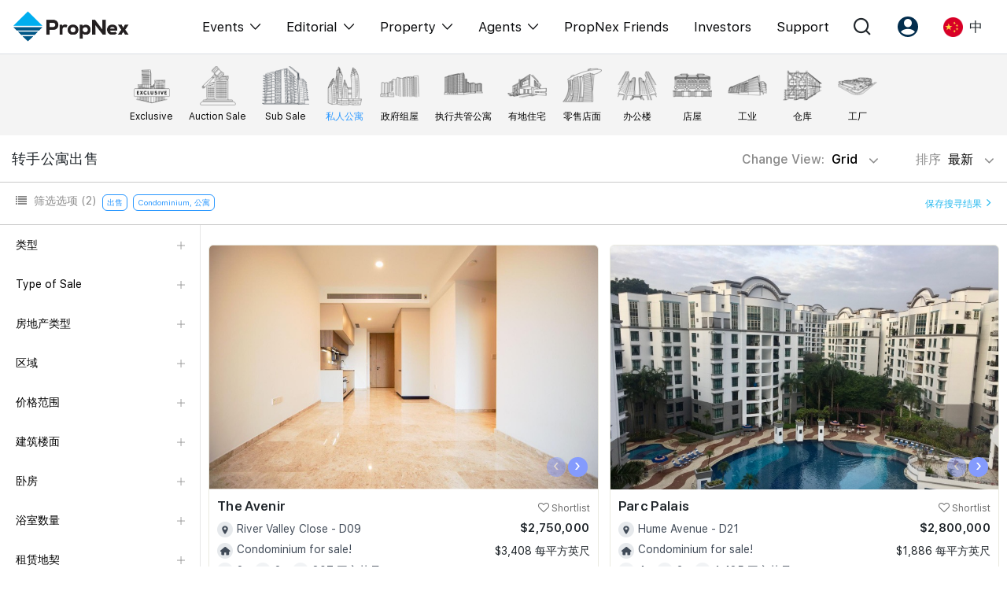

--- FILE ---
content_type: text/html; charset=UTF-8
request_url: https://propnex.com/chinese/buy
body_size: 35328
content:
<!DOCTYPE html>
 <html lang="en">

 <head>

   <!-- Required meta tags -->
  <meta charset="utf-8">
    <meta name="viewport" content="width=device-width, initial-scale=1, shrink-to-fit=no, user-scalable=no">
    <meta name="robots" content="follow, index"/>    <meta name="facebook-domain-verification" content="58rqb6typcslf3t75lwf4atovm3blg" />

      
      <script type="text/javascript" src="/assets/9777eb81/JsTrans.min.js" defer="defer"></script>
<script type="text/javascript" src="/assets/9777eb81/dictionary-47d38298f8.js" defer="defer"></script>
<title>Properties For Sale. View Best Priced Property Listings</title>
    <meta name="description" content="Search from latest properties for sale in Singapore. Condo, HDB, EC, Landed, Retail, Office, Shophouse, Warehouse, Factory, Land & more."/>
    <meta name="keywords" content="">
    <link rel="canonical" href="https://propnex.com/chinese/buy" />
    <meta property="og:locale" content="en_US">
    <meta property="og:type" content="website">
    <meta property="og:title" content="Properties For Sale. View Best Priced Property Listings">
    <meta property="og:description" content="Search from latest properties for sale in Singapore. Condo, HDB, EC, Landed, Retail, Office, Shophouse, Warehouse, Factory, Land & more.">
    <meta property="og:url" content="https://propnex.com/chinese/buy">
    <meta property="og:site_name" content="Properties For Sale. View Best Priced Property Listings">
    <meta property="og:image" content="/img/sell-confident.jpg">
    <meta property="og:image:secure_url" content="/img/sell-confident.jpg">
    <meta property="og:image:width" content="800">
    <meta property="og:image:height" content="600">
    <meta property="og:image:alt" content="Properties For Sale. View Best Priced Property Listings">
    <meta property="og:image:type" content="image/jpeg">
    <meta name="twitter:card" content="summary_large_image">
    <meta name="twitter:title" content="Properties For Sale. View Best Priced Property Listings">
    <meta name="twitter:description" content="Search from latest properties for sale in Singapore. Condo, HDB, EC, Landed, Retail, Office, Shophouse, Warehouse, Factory, Land & more.">
    <meta name="twitter:image" content="/img/sell-confident.jpg">
    <meta property="fb:app_id" content="1167599227789073" />

  
      <!-- Tiktok Pixel Code -->
    <!-- <script>
      !function (w, d, t) {
        w.TiktokAnalyticsObject=t;var ttq=w[t]=w[t]||[];ttq.methods=["page","track","identify","instances","debug","on","off","once","ready","alias","group","enableCookie","disableCookie"],ttq.setAndDefer=function(t,e){t[e]=function(){t.push([e].concat(Array.prototype.slice.call(arguments,0)))}};for(var i=0;i<ttq.methods.length;i++)ttq.setAndDefer(ttq,ttq.methods[i]);ttq.instance=function(t){for(var e=ttq._i[t]||[],n=0;n<ttq.methods.length;n++)ttq.setAndDefer(e,ttq.methods[n]);return e},ttq.load=function(e,n){var i="https://analytics.tiktok.com/i18n/pixel/events.js";ttq._i=ttq._i||{},ttq._i[e]=[],ttq._i[e]._u=i,ttq._t=ttq._t||{},ttq._t[e]=+new Date,ttq._o=ttq._o||{},ttq._o[e]=n||{};var o=document.createElement("script");o.type="text/javascript",o.async=!0,o.src=i+"?sdkid="+e+"&lib="+t;var a=document.getElementsByTagName("script")[0];a.parentNode.insertBefore(o,a)};
        ttq.load('CFCCDPJC77UEUGLDS2J0');
        ttq.page();
      }(window, document, 'ttq');
    </script> -->


    <!-- <script>
    !function (w, d, t) {
      w.TiktokAnalyticsObject=t;var ttq=w[t]=w[t]||[];ttq.methods=["page","track","identify","instances","debug","on","off","once","ready","alias","group","enableCookie","disableCookie"],ttq.setAndDefer=function(t,e){t[e]=function(){t.push([e].concat(Array.prototype.slice.call(arguments,0)))}};for(var i=0;i<ttq.methods.length;i++)ttq.setAndDefer(ttq,ttq.methods[i]);ttq.instance=function(t){for(var e=ttq._i[t]||[],n=0;n<ttq.methods.length;n++)ttq.setAndDefer(e,ttq.methods[n]);return e},ttq.load=function(e,n){var i="https://analytics.tiktok.com/i18n/pixel/events.js";ttq._i=ttq._i||{},ttq._i[e]=[],ttq._i[e]._u=i,ttq._t=ttq._t||{},ttq._t[e]=+new Date,ttq._o=ttq._o||{},ttq._o[e]=n||{};var o=document.createElement("script");o.type="text/javascript",o.async=!0,o.src=i+"?sdkid="+e+"&lib="+t;var a=document.getElementsByTagName("script")[0];a.parentNode.insertBefore(o,a)};
      ttq.load('CG43UQBC77UDBVQ975QG');
      ttq.page();
    }(window, document, 'ttq');
    </script> -->
    <!-- End Tiktok Pixel Code -->

    <!-- Facebook Pixel Code -->
    <!-- <script>
      !function(f,b,e,v,n,t,s)
      {if(f.fbq)return;n=f.fbq=function(){n.callMethod?
      n.callMethod.apply(n,arguments):n.queue.push(arguments)};
      if(!f._fbq)f._fbq=n;n.push=n;n.loaded=!0;n.version='2.0';
      n.queue=[];t=b.createElement(e);t.async=!0;
      t.src=v;s=b.getElementsByTagName(e)[0];
      s.parentNode.insertBefore(t,s)}(window, document,'script',
      'https://connect.facebook.net/en_US/fbevents.js');
      fbq('init', '413684073403846');
      fbq('track', 'PageView');
    </script>
    <noscript><img height="1" width="1" style="display:none"
      src="https://www.facebook.com/tr?id=413684073403846&ev=PageView&noscript=1"
    /></noscript> -->
    <!-- End Facebook Pixel Code -->

    <!-- Google tag (gtag.js) //PropNex Corpcom Ad Account --> 
    <script async src="https://www.googletagmanager.com/gtag/js?id=AW-10861758299"></script>
    <script>
      window.dataLayer = window.dataLayer || [];
      function gtag(){dataLayer.push(arguments);}
      gtag('js', new Date());
      gtag('config', 'AW-10861758299');
    </script>

    <!-- Google Tag Manager //added 2024-05-03-->
    <script>(function(w,d,s,l,i){w[l]=w[l]||[];w[l].push({'gtm.start':
    new Date().getTime(),event:'gtm.js'});var f=d.getElementsByTagName(s)[0],
    j=d.createElement(s),dl=l!='dataLayer'?'&l='+l:'';j.async=true;j.src=
    'https://www.googletagmanager.com/gtm.js?id='+i+dl;f.parentNode.insertBefore(j,f);
    })(window,document,'script','dataLayer','GTM-WH8SSF5S');</script>
    <!-- End Google Tag Manager -->
    
    
      
  <!-- Bootstrap CSS -->
  <link rel="stylesheet" href="/css/bootstrap.min.css">
  <!-- <link rel="stylesheet" href="https://stackpath.bootstrapcdn.com/font-awesome/4.7.0/css/font-awesome.min.css"> -->
  <link rel="stylesheet" href="/css/font-awesome-4.7.0/css/font-awesome.min.css" media="print" onload="this.media='all'">

  
    <link href="/css/owl.carousel.min.css" rel="stylesheet">
  <link href="/css/owl.theme.default.min.css" rel="stylesheet">
  <!-- <link rel="stylesheet" href="https://owlcarousel2.github.io/OwlCarousel2/assets/owlcarousel/assets/owl.carousel.min.css"> -->
  <!-- <link rel="stylesheet" href="https://owlcarousel2.github.io/OwlCarousel2/assets/owlcarousel/assets/owl.theme.default.min.css"> -->
    
      <link rel="stylesheet" type="text/css" href="/css/pagination.css" media="print" onload="this.media='all'">
      <link rel="stylesheet" href="/css/bootstrap-datepicker3.min.css" media="print" onload="this.media='all'">
      <link href="/css/jquery.timepicker.css" rel="stylesheet" media="print" onload="this.media='all'">
                  
      <link href="/css/style.css?v=1767769481" rel="stylesheet">
    <link href="/css/responsive.css?v=1761273608" rel="stylesheet">
  <link href="/css/custom-responsive.css?v=1761273608" rel="stylesheet">
  <link href="/css/fonts.css?v=1759713721" rel="stylesheet">
  <link href="/css/style2.css?v=1766125097" rel="stylesheet">
  <link href="/css/iconmoon.css?v=1741588168" rel="stylesheet">

                                
    
  
                      <link rel="icon" href="/img/favicon.png" type="image/x-icon" />

 </head>

<body>
    <!-- Google Tag Manager (noscript) -->
  <noscript><iframe src="https://www.googletagmanager.com/ns.html?id=GTM-P3XZ4FF"
  height="0" width="0" style="display:none;visibility:hidden"></iframe></noscript>
  <!-- End Google Tag Manager (noscript) -->

  
 
<header class="header" id="header24">

  
  <nav class="mega-nav container">
    <div class="navbar-inner">
      <a href="/chinese/" class="brand"><img width="150" src="/img/propnex_logo_new.png" class=""></a>
    </div>
    <div class="navbar-block" id="menu">
      <ul class="menu">
        <!-- <li class="menu-item dropmenu">
          <span class="dropdown-toggle menu-link">
           Events          </span>
          <div class="dropdown-content">
            <span class="icon-angle-left closeMenu d-none"></span>
            <div class="dropdown-column container">
              <div class="dropdown-group dropdown-lg">
                <div class="dropdown-title d-none d-lg-block">
                  <span class="text-blk60">Events</span>
                </div>
                <ul class="dropdown-items">
                  <li><a href="/chinese/workshops" class="dropdown-link font-lg">Explore All Events</a></li>
                  <li><a href="/chinese/pws" class="dropdown-link font-lg">Property Wealth System (PWS)</a></li>
                  <li><a href="/chinese/xpo" class="dropdown-link font-lg">Property XPO</a></li>
                  <li><a href="/chinese/pws-advocates" class="dropdown-link font-lg">PWS Advocates</a></li>
                  <li><a href="/chinese/workshops" class="dropdown-link font-lg">Workshops</a></li>
                </ul>
              </div>
              <div class="dropdown-group">
                <div class="dropdown-title d-none d-lg-block">
                  <span class="text-blk60">More from PWS & EPO</span>
                </div>
                <ul class="dropdown-items">
                  <li><a href="#" class="dropdown-link">Reviews</a></li>
                  <li><a href="/chinese/xpo" class="dropdown-link">XPO Playbacks</a></li>
                  <li><a href="#" class="dropdown-link">Rent/Leasing</a></li>
                </ul>
              </div>
              <div class="dropdown-group">
                <div class="dropdown-title d-none d-lg-block">
                  <span class="text-blk60">More from Events</span>
                </div>
                <ul class="dropdown-items">
                  <li><a href="#" class="dropdown-link">Event Support</a></li>
                  <li><a href="#" class="dropdown-link">Courses Certificates</a></li>
                  <li><a href="#" class="dropdown-link">FAQs</a></li>
                </ul>
              </div>
            </div>
          </div>
        </li> -->
        <li class="menu-item dropmenu">
          <span class="dropdown-toggle menu-link">
            <!-- /workshops -->
            <a href="javascript:;">Events</a>
            <span class="icon-angle-down ml-2 fs-14"></span>
          </span>
          <div class="dropdown-content">
            <span class="icon-angle-left closeMenu d-none"></span>
            <div class="dropdown-column container">
              <div class="dropdown-group dropdown-lg">
                <div class="dropdown-title d-none">
                  <span class="text-blk60">Events</span>
                </div>
                <ul class="dropdown-items">
                  <li><a href="/chinese/singapore-property-expo-show" class="dropdown-link font-lg">XPO</a></li>
                  <li><a href="/chinese/international-property-expo-show" class="dropdown-link font-lg">International XPO</a></li>
                  <li><a href="/chinese/property-wealth-system" class="dropdown-link font-lg">PWS Masterclass</a></li>
                  <li><a href="/chinese/workshops" class="dropdown-link font-lg">Workshop</a></li>
                </ul>
              </div>
            </div>
          </div>
        </li>
        <li class="menu-item dropmenu">
          <span class="dropdown-toggle menu-link">
            <a href="javascript:;">Editorial</a>
            <span class="icon-angle-down ml-2 fs-14"></span>
          </span>
          <div class="dropdown-content">
            <span class="icon-angle-left closeMenu d-none"></span>
            <div class="dropdown-column container">
              <div class="dropdown-group dropdown-lg">
                <div class="dropdown-title d-none">
                  <span class="text-blk60">Editorial</span>
                </div>
                <ul class="dropdown-items">
                  <li><a href="/chinese/editorial" class="dropdown-link font-lg">All Editorial</a></li>
                  <li><a href="/chinese/news" class="dropdown-link font-lg">新闻</a></li>
                  <li><a href="/chinese/picks" class="dropdown-link font-lg">Perspectives</a></li>
                  <li><a href="/chinese/reports" class="dropdown-link font-lg">Reports</a></li>
                </ul>
              </div>
            </div>
          </div>
        </li>
        <li class="menu-item dropmenu">
          <span class="dropdown-toggle menu-link">
            <a href="javascript:;">Property</a>
            <span class="icon-angle-down ml-2 fs-14"></span>
          </span>
          <div class="dropdown-content">
            <span class="icon-angle-left closeMenu d-none"></span>
            <div class="dropdown-column container">
              <div class="dropdown-group dropdown-lg">
                <div class="dropdown-title d-none">
                  <span class="text-blk60">Property</span>
                </div>
                <ul class="dropdown-items">
                  <li><a href="/chinese/buy" class="dropdown-link font-lg">购买</a></li>
                  <li><a href="/chinese/sell" class="dropdown-link font-lg">出售</a></li>
                  <li><a href="/chinese/rent" class="dropdown-link font-lg">出租</a></li>
                  <li><a href="/chinese/new-launch" class="dropdown-link font-lg">新发展项目</a></li>
                  <li><a href="/chinese/overseas" class="dropdown-link font-lg">Overseas</a></li>
                  <li><a href="/chinese/business-space" class="dropdown-link font-lg">Business Space</a></li>
                  <li><a href="/chinese/property-value" class="dropdown-link font-lg">PN-Valuation</a></li>
                </ul>
              </div>
            </div>
          </div>
        </li>
        <li class="menu-item dropmenu">
          <span class="dropdown-toggle menu-link">
            <a href="javascript:;">Agents</a>
            <span class="icon-angle-down ml-2 fs-14"></span>
          </span>
          <div class="dropdown-content">
            <span class="icon-angle-left closeMenu d-none"></span>
            <div class="dropdown-column container">
              <div class="dropdown-group dropdown-lg">
                <div class="dropdown-title d-none">
                  <span class="text-blk60">Events</span>
                </div>
                <ul class="dropdown-items">
                  <li><a href="/chinese/nexlevel-advantage" class="dropdown-link font-lg">NexLevel Advantage</a></li>
                  <li><a href="/chinese/nexlevel-training" class="dropdown-link font-lg">NexLevel Training</a></li>
                  <!-- <li><a href="/chinese/joinus" class="dropdown-link font-lg">RES Career</a></li> -->
                  <li><a href="/chinese/our-training" class="dropdown-link font-lg">Our Training</a></li>
                  <li><a href="/chinese/pws-agent" class="dropdown-link font-lg">PWS Agent</a></li>
                  <li><a href="/chinese/our-leadership" class="dropdown-link font-lg">Our Leadership</a></li>
                  <li><a href="https://join.propnex.com/login" target="_blank" class="dropdown-link font-lg">Join Us</a></li>
                </ul>
              </div>
            </div>
          </div>
        </li>
        
        <li class="menu-item"><a href="/chinese/friends" class="menu-link">PropNex Friends</a></li>
        <li class="menu-item"><a href="/chinese/investors" class="menu-link">Investors</a></li>
        <li class="menu-item"><a href="/chinese/contact-us" class="menu-link">Support</a></li>
      </ul>
    </div>
    <div class="menu-right">
      <div class="menu-item dropmenu">
        <a class="dropdown-toggle menu-link px-2 px-xl-3"><span class="icon icon-search-alt"></span></a>
        <div class="dropdown-content">
          <div class="dropdown-column container">
              <div class="dropdown-group dropdown-lg">
              <div class="dropdown-title search-group-m">
                <span class="icon-search-alt"></span>
                <form method="GET" action="/chinese/search">
                  <input type="search" name="search" class="mega-search form-control" placeholder="Search" autocomplete="off" required>
                </form>
              </div>
                          </div>
          </div>
        </div>
      </div>
      <div class="menu-item dropmenu">
        <a class="dropdown-toggle menu-link px-2 px-xl-3"><span class="icon icon-user-round"></span></a>
        <div class="dropdown-content">
          <div class="dropdown-column container">
              <div class="dropdown-group dropdown-lg">
              <div class="dropdown-title d-none d-lg-block">
                <span class="text-blk60">Account</span>
              </div>
              <ul class="dropdown-items">
                                  <li><a class="dropdown-link font-lg" href="/chinese/signup">注册为 PX Friends</a></li>
                  <li><a class="dropdown-link font-lg" href="/chinese/signin">PX Friends 登录</a></li>
                  <li><a class="dropdown-link font-lg" href="https://agent.propnex.com/" target="_blank">Agent Suite</a></li>
                              </ul>
            </div>
          </div>
        </div>
      </div>
            <div class="menu-item dropmenu">
        <a class="dropdown-toggle menu-link px-2 px-xl-3">
                      <img src="/img/china.png" height="25" width="25"> <span class="ml-2 d-none d-sm-inline-block">中</span>
                  </a>
        <div class="dropdown-content">
          <div class="dropdown-column container">
              <div class="dropdown-group dropdown-lg">
              <div class="dropdown-title d-none d-lg-block">
                 <span class="text-blk60">Language</span>
              </div>
              <ul class="dropdown-items">
                <li><a class="dropdown-link font-lg" href="/buy"><img src="/img/united-kingdom.png" height="25" width="25" class="mr-2"> EN</a></li>
                <li><a class="dropdown-link font-lg" href="javascript:;"><img src="/img/china.png" height="25" width="25" class="mr-2"> 中</a></li>
              </ul>
            </div>
          </div>
        </div>
      </div>
      <div class="burger align-self-center" id="burger">
        <span class="burger-line"></span>
        <span class="burger-line"></span>
        <span class="burger-line"></span>
      </div>
    </div>

  </nav>
</header>

 

<span hidden id="baseUrl">/chinese</span>

<div class="top-banner"></div> <!--  Dont remove, div for get banner -->


 
      <section class="submenu-tabs mt-0">
         <div class="bg-submenu-tabs">
            <div class="container">
                  <ul class="mb-0" >
                        <li>
                          <a href="/chinese/exclusive-listing">
                             <div class="submenu-link">
                                <img src="/img/submenu/top/exclusive-listing.png" alt="">
                                <p>Exclusive</p>
                             </div>
                          </a>
                        </li>
                                           <li>
                          <a href="/chinese/auction">
                             <div class="submenu-link">
                                <img src="/img/submenu/top/auction-sale.png" alt="">
                                <p>Auction Sale</p>
                             </div>
                          </a>
                       </li>
                                                                <li class="filterOpts " data-option="typeOfSale" data-value="Sub Sale" data-value2="top" >
                          <a class="">
                             <div class="submenu-link">
                                <img src="/img/submenu/top/sub_sale_.png" alt="">
                                <p>Sub Sale</p>
                             </div>
                          </a>
                       </li>
                       <li class="filterOpts" data-option="propertyType" data-value="CONDO" data-value2="residential">
                          <a class="active">
                             <div class="submenu-link">
                                <img src="/img/submenu/top/1.png" alt="">
                                <p>私人公寓</p>
                             </div>
                          </a>
                       </li>
                       <li class="filterOpts" data-option="propertyType"  data-value="HDB" data-value2="residential">
                          <a class="">
                             <div class="submenu-link">
                                <img src="/img/submenu/top/4.png" alt="">
                                <p>政府组屋</p>
                             </div>
                          </a>
                       </li>
                      
                       <li class="filterOpts" data-option="propertyType"  data-value="EC" data-value2="residential">
                          <a class="">
                             <div class="submenu-link">
                                <img src="/img/submenu/top/2.png" alt="">
                                <p>执行共管公寓</p>
                             </div>
                          </a>
                       </li>
                       <li class="filterOpts" data-option="propertyType"  data-value="LANDED" data-value2="residential">
                          <a class="">
                             <div class="submenu-link">
                                <img src="/img/submenu/top/8.png" alt="">
                                <p>有地住宅</p>
                             </div>
                          </a>
                       </li>
                     
                                          <li class="filterOpts" data-option="propertyType"  data-value="RETAIL" data-value2="commercial">
                        <a class="">
                           <div class="submenu-link">
                              <img src="/img/submenu/top/11.png" alt="">
                              <p>零售店面</p>
                           </div>
                        </a>
                     </li>
                     <li class="filterOpts" data-option="propertyType"  data-value="OFFICE" data-value2="commercial">
                        <a class="">
                           <div class="submenu-link">
                              <img src="/img/submenu/top/9.png" alt="">
                              <p>办公楼</p>
                           </div>
                        </a>
                     </li>
                     <li class="filterOpts" data-option="propertyType" data-value="SHOP HOUSE" data-value2="commercial">
                        <a class="">
                           <div class="submenu-link">
                              <img src="/img/submenu/top/12.png" alt="">
                              <p>店屋</p>
                           </div>
                        </a>
                     </li>
                     <li class="filterOpts" data-option="propertyType"  data-value="INDUSTRIAL" data-value2="commercial">
                        <a class="">
                           <div class="submenu-link">
                              <img src="/img/submenu/top/5.png" alt="">
                              <p>工业</p>
                           </div>
                        </a>
                     </li>
                      <li class="filterOpts" data-option="propertyType"  data-value="WAREHOUSE" data-value2="commercial">
                        <a class="">
                           <div class="submenu-link">
                              <img src="/img/submenu/top/13.png" alt="">
                              <p>仓库</p>
                           </div>
                        </a>
                      </li>
                      <li class="filterOpts" data-option="propertyType"  data-value="FACTORY" data-value2="commercial"> 
                        <a class="">
                           <div class="submenu-link">
                              <img src="/img/submenu/top/3.png" alt="">
                              <p>工厂</p>
                           </div>
                        </a>
                      </li>
                      <!-- <li class="filterOpts" data-option="propertyType"  data-value="LAND" data-value2="commercial" >
                        <a class="">
                           <div class="submenu-link">
                              <img src="/img/submenu/top/7.png" alt="">
                              <p>土地</p>
                           </div>
                        </a>
                     </li>
                     <li class="filterOpts" data-option="propertyType"  data-value="LANDWITHBLDG" data-value2="commercial">
                        <a class="">
                           <div class="submenu-link">
                              <img src="/img/submenu/top/6.png" alt="">
                              <p>带建筑土地</p>
                           </div>
                        </a>
                      </li> -->
                     

                     
                  </ul>
               </div>
            </div>
         </div>
         <div class="">
            <div>
               <div class="">
                  <div class="container">
                     <div class="row align-items-center py-2">
                        <div class="col-lg-6 col-6">
                          <h1 class="sub-menu-tab-heading mb-0">转手公寓出售</h1>
                        </div>
                        <div class="col-lg-6 col-6"> 
                           <div class="text-right">
                              <div class="btn-group listing-change-view">
                                <button type="button" class="btn sort-btn-tabs dropdown-toggle" data-toggle="dropdown" aria-haspopup="true" aria-expanded="false">
                                  Change View: <span id="listingView">Grid</span> <i class="fa fa-angle-down"></i>
                                </button>
                                <div class="dropdown-menu">
                                  <a class="dropdown-item list-vieww" href="javascript:;">List</a>
                                  <a class="dropdown-item grid-vieww" href="javascript:;">Grid</a>
                                </div>
                              </div>
                              <div class="btn-group">
                                <button type="button" class="btn sort-btn-tabs dropdown-toggle pr-0" data-toggle="dropdown" aria-haspopup="true" aria-expanded="false">
                                排序 <span id="sortBy">
                                  最新                                </span> <i class="fa fa-angle-down"></i>
                                </button>
                                <div class="dropdown-menu">
                                   <a class="dropdown-item filterOpts" data-option="sortBy" data-value="newest" href="#">最新</a>
                                   <a class="dropdown-item filterOpts" data-option="sortBy" data-value="lowest_price" href="#" selected>最低价格</a>
                                   <a class="dropdown-item filterOpts" data-option="sortBy" data-value="highest_price" href="#">最高价格</a>
                                   <a class="dropdown-item filterOpts" data-option="sortBy" data-value="lowest_floorarea" href="#">最小楼面/面积</a>
                                   <a class="dropdown-item filterOpts" data-option="sortBy" data-value="highest_floorarea" href="#">最大楼面/面积</a>
                                </div>
                             </div>
                              
                           </div>
                        </div>
                     </div>
                  </div>
                  <div class="submenu-tabs-filter-box">
                     <div class="container" style=" padding-bottom: 10px;">
                        <div class="row">
                           <div class="col-lg-10 col-6">
                              <div class="d-lg-flex">
                                 <div>
                                    <p class="filter-text-tabs"><i class="fa fa-list" aria-hidden="true"></i> 筛选选项 <span id="filterCount">(2)</span> </p>
                                 </div>
                                 <ul class="filter-badges filterLists">
                                                                        <li class="exFilterlistingType ">
                                        <p class="filter-badge" data-value="For SALE">出售 
                                         
                                        </p>
                                      </li>
                                                                          <li class="exFiltercondoPropertyType ">
                                        <p class="filter-badge" data-value="Condominium, 公寓">Condominium, 公寓 
                                         
                                        </p>
                                      </li>
                                                                     </ul>
                              </div>
                           </div>
                           <div class="col-lg-2 col-6"  id="saveSearchBtnSec" style="padding-top:8px;">
                              <div class="text-right">
                                <a class="save-search-link" data-toggle="modal" data-target="#save-serach-modal" href="javascript:;">保存搜寻结果 <i class="fa fa-angle-right"></i> </a>
                              </div>
                           </div>
                        </div>
                        <div class="row mb-3 filter-mobile-show">
                           <div class="col-12">
                               <ul class="filter-badges d-block">
                                                                      <li class="exFilterlistingType ">
                                        <p class="filter-badge" data-value="For SALE">出售                                         
                                        </p>
                                      </li>
                                                                          <li class="exFiltercondoPropertyType ">
                                        <p class="filter-badge" data-value="Condominium, 公寓">Condominium, 公寓                                                                                  <i class="ml-2 fa fa-times filterRem"></i>
                                         
                                        </p>
                                      </li>
                                                                  </ul>
                           </div>
                        </div>

                     </div>
                  </div>
                  <div class="submenu-tab-content">
                     <div class="container">
                        <div class="w-100 flex-between">

                           <div class="left-side-menu-tabs tabs-overflow-auto listing-page-menu">
                              <div class="nav-side-menu">
                                 <div class="menu-list">
                                    <div class="left-menu-cross-icon">
                                       <img src="/img/cross.png" alt="">
                                    </div>
                                    <form id="filterSideForm">
                                      <input type="hidden" name="propertyType" value="CONDO">
                                      <input type="hidden" name="sortBy" value="newest">
                                      <input type="hidden" name="school" value="">
                                      <input type="hidden" name="mrt" value="">
                                      <input type="hidden" name="lrt" value="">
                                      <input type="hidden" name="isSearch" value="">
                                      <input type="hidden" name="mrtDistance" value="">
                                      <input type="hidden" name="schoolDistance" value="">
                                      <input type="hidden" name="mall" value="">
                                      <input type="hidden" name="mallDistance" value="">
                                      <span hidden id="pageNumber">1</span>
                                      <div>
                                      <ul id="menu-content" class="menu-conten">
                                        <li  data-toggle="collapse" data-target="#Type" class="collapsed">
                                          <a href="#"> 类型 <span class="plus-icon"></span></a>
                                        </li>

                                         <ul class="sub-menu collapse ul-list" id="Type">
                                            <!-- <li class="active filterOpts" data-option="listingType" data-value="SALE"><a href="javascript:;">出售</a></li> -->
                                            <li class="active" ><a href="/chinese/buy">出售</a></li>
                                            <!-- <li class=" filterOpts" data-option="listingType" data-value="RENT"><a href="javascript:;">出租</a></li> -->
                                            <li class=""><a href="/chinese/rent">出租</a></li>
                                            <input type="hidden" name="listingType" value="SALE">
                                         </ul>

                                         <li data-toggle="collapse" data-target="#typeOfSale" class="collapsed" id="typeOfSaleToggle" >
                                            <a href="javascript:;"> Type of Sale <span class="plus-icon"></span></a>
                                         </li>
                                         <ul class="sub-menu collapse ul-list" id="typeOfSale">
                                          <li class=""><a href="/chinese/exclusive-listing">Exclusive Listings</a></li>
                                          <li class=""><a href="/chinese/auction">Auction Listings</a></li>
                                          <li class="active filterOpts" data-option="typeOfSale" data-value="Resale"><a href="javascript:;">Resale</a></li>
                                          <li class=" filterOpts" data-option="typeOfSale" data-value="Sub Sale"><a href="javascript:;">Sub Sale</a></li>
                                          <input type="hidden" name="typeOfSale" value="Resale">
                                         </ul>

                                         <li data-toggle="collapse" data-target="#typeOfRent" class="collapsed" id="typeOfRentToggle" hidden>
                                            <a href="javascript:;"> Type of Rental <span class="plus-icon"></span></a>
                                         </li>
                                         <ul class="sub-menu collapse ul-list" id="typeOfRent">
                                          <li class=""><a href="/chinese/exclusive-listing">Exclusive Listings</a></li>
                                          <li class=" filterOpts" data-option="typeOfRent" data-value="RENT"><a href="javascript:;">Rental</a></li>
                                          <li class=" filterOpts" data-option="typeOfRent" data-value="ROOM"><a href="javascript:;">Room Rental</a></li>
                                          <input type="hidden" name="typeOfRent" value="">
                                         </ul>

                                         <li data-toggle="collapse" data-target="#hdbType" class="collapsed" id="hdbTypeToggle" hidden>
                                            <a href="javascript:;"> 组屋户型 <span class="plus-icon"></span></a>
                                         </li>
                                         <ul class="sub-menu collapse ul-list" id="hdbType">
                                                                                      <li class=" filterOpts" data-option="hdbType" data-value="1R"><a href="javascript:;">1房式/小型组屋</a></li>
                                                                                      <li class=" filterOpts" data-option="hdbType" data-value="2A"><a href="javascript:;">2A</a></li>
                                                                                      <li class=" filterOpts" data-option="hdbType" data-value="2I"><a href="javascript:;">2I (Improved)</a></li>
                                                                                      <li class=" filterOpts" data-option="hdbType" data-value="2S"><a href="javascript:;">2S (Standard)</a></li>
                                                                                      <li class=" filterOpts" data-option="hdbType" data-value="3A"><a href="javascript:;">3A</a></li>
                                                                                      <li class=" filterOpts" data-option="hdbType" data-value="3NG"><a href="javascript:;">3NG (New Generation)</a></li>
                                                                                      <li class=" filterOpts" data-option="hdbType" data-value="3Am"><a href="javascript:;">3A (Modified)</a></li>
                                                                                      <li class=" filterOpts" data-option="hdbType" data-value="3NGm"><a href="javascript:;">3NG (Modified)</a></li>
                                                                                      <li class=" filterOpts" data-option="hdbType" data-value="3I"><a href="javascript:;">3I (Improved)</a></li>
                                                                                      <li class=" filterOpts" data-option="hdbType" data-value="3Im"><a href="javascript:;">3I (Modified)</a></li>
                                                                                      <li class=" filterOpts" data-option="hdbType" data-value="3S"><a href="javascript:;">3S (Simplified)</a></li>
                                                                                      <li class=" filterOpts" data-option="hdbType" data-value="3STD"><a href="javascript:;">3STD (Standard)</a></li>
                                                                                      <li class=" filterOpts" data-option="hdbType" data-value="4A"><a href="javascript:;">4A</a></li>
                                                                                      <li class=" filterOpts" data-option="hdbType" data-value="4NG"><a href="javascript:;">4NG (New Generation)</a></li>
                                                                                      <li class=" filterOpts" data-option="hdbType" data-value="4S"><a href="javascript:;">4S (Simplified)</a></li>
                                                                                      <li class=" filterOpts" data-option="hdbType" data-value="4I"><a href="javascript:;">4I (Improved)</a></li>
                                                                                      <li class=" filterOpts" data-option="hdbType" data-value="4STD"><a href="javascript:;">4STD (Standard)</a></li>
                                                                                      <li class=" filterOpts" data-option="hdbType" data-value="5A"><a href="javascript:;">5A</a></li>
                                                                                      <li class=" filterOpts" data-option="hdbType" data-value="5I"><a href="javascript:;">5I</a></li>
                                                                                      <li class=" filterOpts" data-option="hdbType" data-value="5S"><a href="javascript:;">5S</a></li>
                                                                                      <li class=" filterOpts" data-option="hdbType" data-value="6J"><a href="javascript:;">霸级组屋</a></li>
                                                                                      <li class=" filterOpts" data-option="hdbType" data-value="EA"><a href="javascript:;">EA 公寓式组屋</a></li>
                                                                                      <li class=" filterOpts" data-option="hdbType" data-value="EM"><a href="javascript:;">EM 双层公寓式组屋</a></li>
                                                                                      <li class=" filterOpts" data-option="hdbType" data-value="MG"><a href="javascript:;">MG 多代同堂组屋</a></li>
                                                                                      <li class=" filterOpts" data-option="hdbType" data-value="TE"><a href="javascript:;">排屋</a></li>
                                                                                    <input type="hidden" name="hdbType" value="">
                                         </ul>

                                         <li data-toggle="collapse" data-target="#condoPropertyType" class="collapsed" id="condoPropertyTypeToggle" >
                                            <a href="javascript:;"> 房地产类型 <span class="plus-icon"></span></a>
                                         </li>
                                         <ul class="sub-menu collapse ul-list" id="condoPropertyType">
                                                                                      <li class="active filterOpts" data-option="condoPropertyType" data-value="CONDO"><a href="javascript:;">Condominium</a></li>
                                                                                      <li class="active filterOpts" data-option="condoPropertyType" data-value="APT"><a href="javascript:;">公寓</a></li>
                                                                                      <li class=" filterOpts" data-option="condoPropertyType" data-value="WALK"><a href="javascript:;">无电梯公寓</a></li>
                                                                                      <li class=" filterOpts" data-option="condoPropertyType" data-value="CLUS"><a href="javascript:;">聚落式共管住屋</a></li>
                                                                                    <input type="hidden" name="condoPropertyType" value="CONDO,APT">
                                         </ul>

                                         <li data-toggle="collapse" data-target="#landedPropertyType" class="collapsed" id="landedPropertyTypeToggle" hidden>
                                            <a href="javascript:;"> 房地产类型 <span class="plus-icon"></span></a>
                                         </li>
                                         <ul class="sub-menu collapse ul-list" id="landedPropertyType">
                                                                                      <li class=" filterOpts" data-option="landedPropertyType" data-value="LBUNG"><a href="javascript:;">洋房</a></li>
                                                                                      <li class=" filterOpts" data-option="landedPropertyType" data-value="CON"><a href="javascript:;">受保留房屋</a></li>
                                                                                      <li class=" filterOpts" data-option="landedPropertyType" data-value="CORN"><a href="javascript:;">角头排屋</a></li>
                                                                                      <li class=" filterOpts" data-option="landedPropertyType" data-value="DETAC"><a href="javascript:;">独立式洋房</a></li>
                                                                                      <li class=" filterOpts" data-option="landedPropertyType" data-value="BUNG"><a href="javascript:;">优质洋房</a></li>
                                                                                      <li class=" filterOpts" data-option="landedPropertyType" data-value="SEMI"><a href="javascript:;">半独立式洋房</a></li>
                                                                                      <li class=" filterOpts" data-option="landedPropertyType" data-value="TERRA"><a href="javascript:;">排屋</a></li>
                                                                                      <li class=" filterOpts" data-option="landedPropertyType" data-value="TOWN"><a href="javascript:;">共管排屋</a></li>
                                                                                      <li class=" filterOpts" data-option="landedPropertyType" data-value="LCLUS"><a href="javascript:;">聚落式共管住屋</a></li>
                                                                                    <input type="hidden" name="landedPropertyType" value="">
                                         </ul>

                                         <li data-toggle="collapse" data-target="#District" class="collapsed" id="districtToggle" >
                                            <a href="javascript:;"> 区域 <span class="plus-icon"></span></a>
                                         </li>
                                         <ul class="sub-menu collapse ul-list" id="District">
                                                                                      <li class=" filterOpts" data-option="district" data-value="D01"><a href="javascript:;">D01 – 驳船码头/莱佛士坊/滨海</a></li>
                                                                                      <li class=" filterOpts" data-option="district" data-value="D02"><a href="javascript:;">D02 – 牛车水/丹戎巴葛</a></li>
                                                                                      <li class=" filterOpts" data-option="district" data-value="D03"><a href="javascript:;">D03 – 亚历山大/联邦</a></li>
                                                                                      <li class=" filterOpts" data-option="district" data-value="D04"><a href="javascript:;">D04 – 圣淘沙/港湾</a></li>
                                                                                      <li class=" filterOpts" data-option="district" data-value="D05"><a href="javascript:;">D05 – 波那维斯达/西海岸/金文泰新镇</a></li>
                                                                                      <li class=" filterOpts" data-option="district" data-value="D06"><a href="javascript:;">D06 – 政府大厦/克拉码头</a></li>
                                                                                      <li class=" filterOpts" data-option="district" data-value="D07"><a href="javascript:;">D07 – 美芝路/武吉士/梧槽</a></li>
                                                                                      <li class=" filterOpts" data-option="district" data-value="D08"><a href="javascript:;">D08 – 花拉公园/实龙岗路</a></li>
                                                                                      <li class=" filterOpts" data-option="district" data-value="D09"><a href="javascript:;">D09 – 乌节/里峇峇利</a></li>
                                                                                      <li class=" filterOpts" data-option="district" data-value="D10"><a href="javascript:;">D10 – 东陵/荷兰/武吉知马</a></li>
                                                                                      <li class=" filterOpts" data-option="district" data-value="D11"><a href="javascript:;">D11 – 纽顿/诺维娜</a></li>
                                                                                      <li class=" filterOpts" data-option="district" data-value="D12"><a href="javascript:;">D12 – 马里士他/大巴窑</a></li>
                                                                                      <li class=" filterOpts" data-option="district" data-value="D13"><a href="javascript:;">D13 – 麦波申/波东巴西</a></li>
                                                                                      <li class=" filterOpts" data-option="district" data-value="D14"><a href="javascript:;">D14 – 友诺士 / 芽笼 / 巴耶利峇</a></li>
                                                                                      <li class=" filterOpts" data-option="district" data-value="D15"><a href="javascript:;">D15 – 东海岸/马林百列</a></li>
                                                                                      <li class=" filterOpts" data-option="district" data-value="D16"><a href="javascript:;">D16 – 勿洛/东海岸上段</a></li>
                                                                                      <li class=" filterOpts" data-option="district" data-value="D17"><a href="javascript:;">D17 – 樟宜机场/樟宜村</a></li>
                                                                                      <li class=" filterOpts" data-option="district" data-value="D18"><a href="javascript:;">D18 – 巴西立/淡滨尼</a></li>
                                                                                      <li class=" filterOpts" data-option="district" data-value="D19"><a href="javascript:;">D19 – 后港/榜鹅/盛港</a></li>
                                                                                      <li class=" filterOpts" data-option="district" data-value="D20"><a href="javascript:;">D20 – 宏茂桥/碧山/汤申</a></li>
                                                                                      <li class=" filterOpts" data-option="district" data-value="D21"><a href="javascript:;">D21 – 金文泰公园/武吉知马上段</a></li>
                                                                                      <li class=" filterOpts" data-option="district" data-value="D22"><a href="javascript:;">D22 – 文礼/裕廊/大士</a></li>
                                                                                      <li class=" filterOpts" data-option="district" data-value="D23"><a href="javascript:;">D23 – 牛乳场/武吉班让/蔡厝港</a></li>
                                                                                      <li class=" filterOpts" data-option="district" data-value="D24"><a href="javascript:;">D24 – 林厝港/登加</a></li>
                                                                                      <li class=" filterOpts" data-option="district" data-value="D25"><a href="javascript:;">D25 – 海军部/兀兰</a></li>
                                                                                      <li class=" filterOpts" data-option="district" data-value="D26"><a href="javascript:;">D26 – 万礼/汤申上段</a></li>
                                                                                      <li class=" filterOpts" data-option="district" data-value="D27"><a href="javascript:;">D27 – 三巴旺/义顺</a></li>
                                                                                      <li class=" filterOpts" data-option="district" data-value="D28"><a href="javascript:;">D28 – 实里达/杨厝港</a></li>
                                                                                    <input type="hidden" name="district" value="">
                                         </ul>

                                         <li data-toggle="collapse" data-target="#Estate" class="collapsed" id="estateToggle" hidden>
                                            <a href="javascript:;"> 组屋区 <span class="plus-icon"></span></a>
                                         </li>
                                         <ul class="sub-menu collapse ul-list" id="Estate">
                                                                                      <li class=" filterOpts" data-option="hdbEstate" data-value="1"><a href="javascript:;">宏茂桥</a></li>
                                                                                      <li class=" filterOpts" data-option="hdbEstate" data-value="2"><a href="javascript:;">勿洛</a></li>
                                                                                      <li class=" filterOpts" data-option="hdbEstate" data-value="3"><a href="javascript:;">碧山</a></li>
                                                                                      <li class=" filterOpts" data-option="hdbEstate" data-value="4"><a href="javascript:;">武吉巴督</a></li>
                                                                                      <li class=" filterOpts" data-option="hdbEstate" data-value="5"><a href="javascript:;">红山</a></li>
                                                                                      <li class=" filterOpts" data-option="hdbEstate" data-value="6"><a href="javascript:;">武吉班让</a></li>
                                                                                      <li class=" filterOpts" data-option="hdbEstate" data-value="7"><a href="javascript:;">武吉知马</a></li>
                                                                                      <li class=" filterOpts" data-option="hdbEstate" data-value="8"><a href="javascript:;">中央地区</a></li>
                                                                                      <li class=" filterOpts" data-option="hdbEstate" data-value="9"><a href="javascript:;">蔡厝港</a></li>
                                                                                      <li class=" filterOpts" data-option="hdbEstate" data-value="10"><a href="javascript:;">金文泰</a></li>
                                                                                      <li class=" filterOpts" data-option="hdbEstate" data-value="11"><a href="javascript:;">芽笼</a></li>
                                                                                      <li class=" filterOpts" data-option="hdbEstate" data-value="12"><a href="javascript:;">后港</a></li>
                                                                                      <li class=" filterOpts" data-option="hdbEstate" data-value="13"><a href="javascript:;">裕廊东</a></li>
                                                                                      <li class=" filterOpts" data-option="hdbEstate" data-value="14"><a href="javascript:;">裕廊西</a></li>
                                                                                      <li class=" filterOpts" data-option="hdbEstate" data-value="15"><a href="javascript:;">加冷/黄埔</a></li>
                                                                                      <li class=" filterOpts" data-option="hdbEstate" data-value="16"><a href="javascript:;">林厝港</a></li>
                                                                                      <li class=" filterOpts" data-option="hdbEstate" data-value="17"><a href="javascript:;">马林百列</a></li>
                                                                                      <li class=" filterOpts" data-option="hdbEstate" data-value="18"><a href="javascript:;">巴西立</a></li>
                                                                                      <li class=" filterOpts" data-option="hdbEstate" data-value="19"><a href="javascript:;">榜鹅</a></li>
                                                                                      <li class=" filterOpts" data-option="hdbEstate" data-value="20"><a href="javascript:;">女皇镇</a></li>
                                                                                      <li class=" filterOpts" data-option="hdbEstate" data-value="21"><a href="javascript:;">三巴旺</a></li>
                                                                                      <li class=" filterOpts" data-option="hdbEstate" data-value="22"><a href="javascript:;">盛港</a></li>
                                                                                      <li class=" filterOpts" data-option="hdbEstate" data-value="23"><a href="javascript:;">实龙岗</a></li>
                                                                                      <li class=" filterOpts" data-option="hdbEstate" data-value="24"><a href="javascript:;">淡滨尼</a></li>
                                                                                      <li class=" filterOpts" data-option="hdbEstate" data-value="25"><a href="javascript:;">大巴窑</a></li>
                                                                                      <li class=" filterOpts" data-option="hdbEstate" data-value="26"><a href="javascript:;">兀兰</a></li>
                                                                                      <li class=" filterOpts" data-option="hdbEstate" data-value="27"><a href="javascript:;">义顺</a></li>
                                                                                    <input type="hidden" name="hdbEstate" value="">
                                         </ul>

                                         <li data-toggle="collapse" data-target="#price-range" class="collapsed">
                                            <a href="javascript:;"> 价格范围 <span class="plus-icon"></span></a>
                                         </li>
                                         <ul class="sub-menu collapse horizontal-list-left range-inputs" id="price-range">
                                            <li>
                                               <div class="form-group mb-0">
                                                  <input  id="input-numeral" min="0" class="form-control left-bar-feild priceRange input-numeral" placeholder="最低" inputmode="numeric" value="">
                                               </div>
                                            </li>
                                            <li>
                                               <span>-</span>
                                            </li>
                                            <li>
                                               <div class="form-group mb-0">
                                                  <input  id="input-numeral" min="0" class="form-control left-bar-feild priceRange input-numeral-two" placeholder="最高" inputmode="numeric" value="">
                                               </div>
                                            </li>
                                            <li class="w-100">
                                              <input type="hidden" name="priceRange" value="">
                                              <button type="button" class="btn btn-block filterOpts" data-option="inputOpts" data-option2="priceRange" disabled>完成</button>
                                            </li>
                                         </ul>

                                         <li data-toggle="collapse" data-target="#floor-area" class="collapsed">
                                            <a href="javascript:;"> 建筑楼面<span class="plus-icon"></span></a>
                                         </li>
                                         <ul class="sub-menu collapse horizontal-list-left range-inputs" id="floor-area">
                                            <li>
                                               <div class="form-group mb-0">
                                                  <input type="text" min="0" class="form-control left-bar-feild input-numeral floorArea" placeholder="最低" inputmode="numeric" value="">
                                               </div>
                                            </li>
                                            <li>
                                               <span>-</span>
                                            </li>
                                            <li>
                                               <div class="form-group mb-0">
                                                  <input type="text" min="0" class="form-control left-bar-feild input-numeral floorArea" placeholder="最高" inputmode="numeric" value="">
                                               </div>
                                            </li>
                                            <li class="w-100">
                                              <input type="hidden" name="floorArea" value="">
                                               <button type="button" class="btn btn-block filterOpts" data-option="inputOpts" data-option2="floorArea" disabled>完成</button>
                                            </li>
                                         </ul>

                                         <li data-toggle="collapse" data-target="#Bedroom" class="collapsed">
                                            <a href="javascript:;"> 卧房 <span class="plus-icon"></span></a>
                                         </li>
                                         <ul class="sub-menu collapse ul-list" id="Bedroom">
                                            <li class="filterOpts " data-option="bedroom" data-value="Studio"><a href="javascript:;">小型公寓</a></li>
                                            <li class="filterOpts " data-option="bedroom" data-value="1"><a href="javascript:;">1 卧房</a></li>
                                            <li class="filterOpts " data-option="bedroom" data-value="2"><a href="javascript:;">2 卧房</a></li>
                                            <li class="filterOpts " data-option="bedroom" data-value="3"><a href="javascript:;">3 卧房</a></li>
                                            <li class="filterOpts " data-option="bedroom" data-value="4"><a href="javascript:;">4 卧房</a></li>
                                            <li class="filterOpts " data-option="bedroom" data-value="5"><a href="javascript:;">5+ 卧房</a></li>
                                            <li class="filterOpts active" data-option="bedroom" data-value="Any"><a href="javascript:;">任选</a></li>
                                            <input type="hidden" name="bedroom" value="">
                                         </ul>

                                                                                    <li data-toggle="collapse" data-target="#Bathroom" class="collapsed optResidents">
                                              <a href="javascript:;"> 浴室数量<span class="plus-icon"></span></a>
                                           </li>
                                           <ul class="sub-menu collapse horizontal-list-left range-inputs optResidents" id="Bathroom">
                                              <li>
                                                 <div class="form-group mb-0">
                                                    <input type="text" maxlength="3" class="form-control left-bar-feild input-numeral bathroom" placeholder="最低" inputmode="numeric" value="">
                                                 </div>
                                              </li>
                                              <li>
                                                 <span>-</span>
                                              </li>
                                              <li>
                                                 <div class="form-group mb-0">
                                                    <input type="text" maxlength="4" class="form-control left-bar-feild input-numeral bathroom" placeholder="最高" inputmode="numeric" value="">
                                                 </div>
                                              </li>
                                              <li class="w-100">
                                                <input type="hidden" name="bathroom" value="">
                                                 <button type="button" class="btn btn-block filterOpts" data-option="inputOpts" data-option2="bathroom" disabled>完成</button>
                                              </li>
                                           </ul>

                                           <li data-toggle="collapse" data-target="#Tenure" class="collapsed optResidents">
                                              <a href="javascript:;"> 租赁地契 <span class="plus-icon"></span></a>
                                           </li>
                                           <ul class="sub-menu collapse ul-list optResidents" id="Tenure">
                                                                                          <li class="filterOpts " data-option="tenure" data-value="L99,L103"><a href="javascript:;">99-103年</a></li>
                                              <li class="filterOpts " data-option="tenure" data-value="L999"><a href="javascript:;">999年</a></li>
                                              <li class="filterOpts " data-option="tenure" data-value="F"><a href="javascript:;">Freehold</a></li>
                                              <input type="hidden" name="tenure" value="">
                                           </ul>

                                            <li data-toggle="collapse" data-target="#year-completed" class="collapsed optResidents">
                                              <a href="javascript:;"> 完工年份<span class="plus-icon"></span></a>
                                           </li>
                                           <ul class="sub-menu collapse horizontal-list-left range-inputs optResidents" id="year-completed">
                                              <li>
                                                 <div class="form-group mb-0">
                                                    <input type="text" class="form-control left-bar-feild input-year yearCompleted" placeholder="如 2010" inputmode="numeric" value="">
                                                 </div>
                                              </li>
                                              <li>
                                                 <span>-</span>
                                              </li>
                                              <li>
                                                 <div class="form-group mb-0">
                                                    <input type="text" class="form-control left-bar-feild input-year yearCompleted" placeholder="如 2020" inputmode="numeric" value="">
                                                 </div>
                                              </li>
                                              <li class="w-100">
                                                <input type="hidden" name="yearCompleted" value="">
                                                 <button type="button" class="btn btn-block filterOpts" data-option="inputOpts" data-option2="yearCompleted" disabled>完成</button>
                                              </li>
                                           </ul>
                                         
                                         <li data-toggle="collapse" data-target="#open-house" class="collapsed">
                                            <a href="javascript:;"> 开放参观 <span class="plus-icon"></span></a>
                                         </li>
                                         <ul class="sub-menu collapse horizontal-list-left" id="open-house">
                                            <li class="left-switch-btn">
                                              <label class="switch">
                                                <input type="checkbox" class="filterOpts" data-option="inputOpts" data-option2="openHouse" name="openHouse" >
                                                <span class="slider round"></span>
                                              </label>
                                            </li>
                                            <li>
                                               <span class="show-on-text">显示</span>
                                            </li>
                                            <div class="open-datetime" hidden>
                                              <input type="text" name="ohDates" class="form-control" value="" autocomplete="off" hidden>
                                              <span id="ohDates" style="width: 100%">点击此处选择日期 ></span><br>
                                              <div style="color:grey">时间</div>
                                              <div class="time-fil">
                                                <input type="text" name="ohTimeFrom" placeholder="HH:MM" value="" class="form-control ohTimePicker">
                                                <span>-</span>
                                                <input type="text" name="ohTimeTo" placeholder="HH:MM" value="" class="form-control ohTimePicker">
                                              </div>
                                            </div>
                                         </ul>
                                         <li data-toggle="collapse" data-target="#Keyword" class="collapsed">
                                            <a href="javascript:;"> 关键词 <span class="plus-icon"></span></a>
                                         </li>
                                         <ul class="sub-menu collapse horizontal-list-left" id="Keyword">
                                            <li class="w-100">
                                               <div class="form-group mb-0">
                                                  <textarea class="form-control" placeholder="如房地产1、房地产2、房地产3" name="keyword" id="" rows="3"></textarea>
                                               </div>
                                            </li>
                                            <li class="w-100 top-15">
                                               <button type="button" class="btn btn-block filterOpts" data-option="inputOpts" data-option2="keyword">完成</button>
                                            </li>
                                         </ul>
                                         <li data-toggle="modal" data-target="#near-mrts" class="collapsed" id="btnMrt">
                                            <a href="javascript:;"> 靠近地铁站 <span class="plus-icon"></span></a>
                                         </li>
                                         <li data-toggle="modal" data-target="#near-schools" class="collapsed" id="btnSchool">
                                            <a href="javascript:;"> 靠近学校 <span class="plus-icon"></span></a>
                                         </li>
                                         <li data-toggle="modal" data-target="#near-shopping-mall" class="collapsed" id="btnMall">
                                            <a href="javascript:;"> 靠近购物中心 <span class="plus-icon"></span></a>
                                         </li>
                                      </ul>
                                    </div>
                                    </form>
                                    <div>
                                       <button class="btn btn-left-menu-close"> 完成</button>
                                    </div>
                                 </div>
                              </div>
                           </div>
                           <span id="hidListingTotal" value="3688"></span>
                           <div class="sub-menu-tabs-right-side">
                              <div class="">
                                <div class="new-listing-updates ">
                                 <div class="row content-listing">
                                                                        <div class="col-lg-6 col-sm-6">
                                         <div class="listing-box updated">
                                                                                          <div class="owl-carousel owl-theme house-banner listing-images">
                                                <div class="item">
                                                    <div>
                                                      <a href="/chinese/listing-details/797826/the-avenir"><img class="lazyload" src="/img/loading.png" data-src="https://s3.ap-southeast-1.amazonaws.com/propnex-xserver-img/pnimgs/listing/30178/2512/797826/1766124050image787816850.309684.jpg" style="cursor: pointer; "></a>
                                                    </div>
                                                  </div><div class="item">
                                                    <div>
                                                      <a href="/chinese/listing-details/797826/the-avenir"><img class="owl-lazy" data-src="https://s3.ap-southeast-1.amazonaws.com/propnex-xserver-img/pnimgs/listing/30178/2512/797826/1766124050image787816850.474297.jpg" style="cursor: pointer"></a>
                                                    </div>
                                                  </div><div class="item">
                                                    <div>
                                                      <a href="/chinese/listing-details/797826/the-avenir"><img class="owl-lazy" data-src="https://s3.ap-southeast-1.amazonaws.com/propnex-xserver-img/pnimgs/listing/30178/2512/797826/1766124050image787816850.66721.jpg" style="cursor: pointer"></a>
                                                    </div>
                                                  </div><div class="item">
                                                    <div>
                                                      <a href="/chinese/listing-details/797826/the-avenir"><img class="owl-lazy" data-src="https://s3.ap-southeast-1.amazonaws.com/propnex-xserver-img/pnimgs/listing/30178/2512/797826/1766124050image787816850.851509.jpg" style="cursor: pointer"></a>
                                                    </div>
                                                  </div><div class="item">
                                                    <div>
                                                      <a href="/chinese/listing-details/797826/the-avenir"><img class="owl-lazy" data-src="https://s3.ap-southeast-1.amazonaws.com/propnex-xserver-img/pnimgs/listing/30178/2512/797826/1766124051image787816851.023583.jpg" style="cursor: pointer"></a>
                                                    </div>
                                                  </div>                                              </div>
                                                                                         <div class="label-badge">
                                               <ul>
                                                                                               </ul>
                                            </div>
                                            <div class="listing-box-bottom">
                                              <div class="lbb-1">
                                                <a href="/chinese/listing-details/797826/the-avenir"><h3 data-toggle="tooltip" title="The Avenir">The Avenir</h3></a>
                                                <span class="like-listing-dt listingFav favorite-btn" data-value="797826"> <i class="fa fa-heart-o"></i> Shortlist </span>
                                              </div>
                                              <div class="lbb-flex">
                                                <a href="/chinese/listing-details/797826/the-avenir" class="lbb-2">
                                                  <div class="lbb-21">
                                                    <ul>
                                                      <li><img src="/img/listing/ic_location.png" class="img img-fluid">River Valley Close - D09 
                                                      </li>
                                                      <li><img src="/img/listing/ic_type.png" class="img img-fluid">Condominium for sale!</li>
                                                                                                              <li>
                                                          <img src="/img/listing/ic_beds.png" class="img img-fluid">
                                                          2                                                        </li>
                                                                                                              
                                                        <li>
                                                          <img src="/img/listing/ic_baths.png" class="img img-fluid">
                                                          2                                                        </li>
                                                                                                            <li>
                                                        <img src="/img/listing/ic_sqft.png" class="img img-fluid"> 
                                                        807 平方英尺                                                      </li>
                                                    </ul>
                                                  </div>
                                                  <div class="lbb-22">
                                                    <h4>$2,750,000</h4>
                                                    <p>
                                                    $3,408 每平方英尺                                                    </p>
                                                  </div>
                                                </a>

                                                <div class="bottom-agentt">
                                                   <div class="owl-carousel dark-arrows owl-agents-listing">
                                                                                                          <div class="item">
                                                         <div class="ba-left">
                                                                                                                 <img data-src="https://pnphoto.propnex.com/agt/pp/037600902.jpg" class="img img-fluid lazyload">
                                                                                                                 <span><b>Elna Tan</b>
                                                         #R063599I</span>
                                                         </div>
                                                         <ul>
                                                         <li>
                                                           <a href="tel:+6598222789">
                                                             <img src="/img/listing/call.png" class="img img-fluid">
                                                           </a>
                                                         </li>
                                                         <li>
                                                           <a href="https://api.whatsapp.com/send?phone=6598222789&text=Hi, can I know more about the listed property The Avenir, 2 bedroom, 807 sqft at $2,750,000? I found this listing at https://propnex.com/chinese/listing-details/797826/the-avenir. Thank you">
                                                             <img src="/img/listing/whatsapp.png" class="img img-fluid">
                                                           </a>
                                                         </li>
                                                         <li>
                                                           <a href="/chinese/listing-details/797826/the-avenir" class="new-sm-btn d-none d-lg-flex">
                                                             View Detail
                                                           </a>
                                                         </li>
                                                         </ul>
                                                      </div>
                                                                                                         </div>
                                                </div>
                                              </div>

                                            </div>
                                         </div>
                                      </div>
                                                                           <div class="col-lg-6 col-sm-6">
                                         <div class="listing-box updated">
                                                                                          <div class="owl-carousel owl-theme house-banner listing-images">
                                                <div class="item">
                                                    <div>
                                                      <a href="/chinese/listing-details/770863/parc-palais"><img class="lazyload" src="/img/loading.png" data-src="https://s3.ap-southeast-1.amazonaws.com/propnex-xserver-img/pnimgs/listing/630/2510/770863/1759808958image781501758.107065.jpg" style="cursor: pointer; "></a>
                                                    </div>
                                                  </div><div class="item">
                                                    <div>
                                                      <a href="/chinese/listing-details/770863/parc-palais"><img class="owl-lazy" data-src="https://s3.ap-southeast-1.amazonaws.com/propnex-xserver-img/pnimgs/listing/630/2510/770863/1759808958image781501758.534689.jpg" style="cursor: pointer"></a>
                                                    </div>
                                                  </div><div class="item">
                                                    <div>
                                                      <a href="/chinese/listing-details/770863/parc-palais"><img class="owl-lazy" data-src="https://s3.ap-southeast-1.amazonaws.com/propnex-xserver-img/pnimgs/listing/630/2510/770863/1759808959image781501758.960807.jpg" style="cursor: pointer"></a>
                                                    </div>
                                                  </div><div class="item">
                                                    <div>
                                                      <a href="/chinese/listing-details/770863/parc-palais"><img class="owl-lazy" data-src="https://s3.ap-southeast-1.amazonaws.com/propnex-xserver-img/pnimgs/listing/630/2510/770863/1759808959image781501759.1484.jpg" style="cursor: pointer"></a>
                                                    </div>
                                                  </div><div class="item">
                                                    <div>
                                                      <a href="/chinese/listing-details/770863/parc-palais"><img class="owl-lazy" data-src="https://s3.ap-southeast-1.amazonaws.com/propnex-xserver-img/pnimgs/listing/630/2510/770863/1759808959image781501759.523069.jpg" style="cursor: pointer"></a>
                                                    </div>
                                                  </div><div class="item">
                                                    <div>
                                                      <a href="/chinese/listing-details/770863/parc-palais"><img class="owl-lazy" data-src="https://s3.ap-southeast-1.amazonaws.com/propnex-xserver-img/pnimgs/listing/630/2510/770863/1759808959image781501759.717238.jpg" style="cursor: pointer"></a>
                                                    </div>
                                                  </div><div class="item">
                                                    <div>
                                                      <a href="/chinese/listing-details/770863/parc-palais"><img class="owl-lazy" data-src="https://s3.ap-southeast-1.amazonaws.com/propnex-xserver-img/pnimgs/listing/630/2510/770863/1759899736image781592536.356007.jpg" style="cursor: pointer"></a>
                                                    </div>
                                                  </div><div class="item">
                                                    <div>
                                                      <a href="/chinese/listing-details/770863/parc-palais"><img class="owl-lazy" data-src="https://s3.ap-southeast-1.amazonaws.com/propnex-xserver-img/pnimgs/listing/630/2510/770863/1759899736image781592536.551429.jpg" style="cursor: pointer"></a>
                                                    </div>
                                                  </div><div class="item">
                                                    <div>
                                                      <a href="/chinese/listing-details/770863/parc-palais"><img class="owl-lazy" data-src="https://s3.ap-southeast-1.amazonaws.com/propnex-xserver-img/pnimgs/listing/630/2510/770863/1759899736image781592536.73093.jpg" style="cursor: pointer"></a>
                                                    </div>
                                                  </div><div class="item">
                                                    <div>
                                                      <a href="/chinese/listing-details/770863/parc-palais"><img class="owl-lazy" data-src="https://s3.ap-southeast-1.amazonaws.com/propnex-xserver-img/pnimgs/listing/630/2509/770863/1759043239image780736038.973507.jpg" style="cursor: pointer"></a>
                                                    </div>
                                                  </div><div class="item">
                                                    <div>
                                                      <a href="/chinese/listing-details/770863/parc-palais"><img class="owl-lazy" data-src="https://s3.ap-southeast-1.amazonaws.com/propnex-xserver-img/pnimgs/listing/630/2509/770863/1759043239image780736039.191554.jpg" style="cursor: pointer"></a>
                                                    </div>
                                                  </div>                                              </div>
                                                                                         <div class="label-badge">
                                               <ul>
                                                                                               </ul>
                                            </div>
                                            <div class="listing-box-bottom">
                                              <div class="lbb-1">
                                                <a href="/chinese/listing-details/770863/parc-palais"><h3 data-toggle="tooltip" title="Parc Palais">Parc Palais</h3></a>
                                                <span class="like-listing-dt listingFav favorite-btn" data-value="770863"> <i class="fa fa-heart-o"></i> Shortlist </span>
                                              </div>
                                              <div class="lbb-flex">
                                                <a href="/chinese/listing-details/770863/parc-palais" class="lbb-2">
                                                  <div class="lbb-21">
                                                    <ul>
                                                      <li><img src="/img/listing/ic_location.png" class="img img-fluid">Hume Avenue - D21 
                                                      </li>
                                                      <li><img src="/img/listing/ic_type.png" class="img img-fluid">Condominium for sale!</li>
                                                                                                              <li>
                                                          <img src="/img/listing/ic_beds.png" class="img img-fluid">
                                                          4                                                        </li>
                                                                                                              
                                                        <li>
                                                          <img src="/img/listing/ic_baths.png" class="img img-fluid">
                                                          3                                                        </li>
                                                                                                            <li>
                                                        <img src="/img/listing/ic_sqft.png" class="img img-fluid"> 
                                                        1,485 平方英尺                                                      </li>
                                                    </ul>
                                                  </div>
                                                  <div class="lbb-22">
                                                    <h4>$2,800,000</h4>
                                                    <p>
                                                    $1,886 每平方英尺                                                    </p>
                                                  </div>
                                                </a>

                                                <div class="bottom-agentt">
                                                   <div class="owl-carousel dark-arrows owl-agents-listing">
                                                                                                          <div class="item">
                                                         <div class="ba-left">
                                                                                                                 <img data-src="https://pnphoto.propnex.com/agt/pp/071607905.jpg" class="img img-fluid lazyload">
                                                                                                                 <span><b>Ernest Ng</b>
                                                         #R010158G</span>
                                                         </div>
                                                         <ul>
                                                         <li>
                                                           <a href="tel:+6596345336">
                                                             <img src="/img/listing/call.png" class="img img-fluid">
                                                           </a>
                                                         </li>
                                                         <li>
                                                           <a href="https://api.whatsapp.com/send?phone=6596345336&text=Hi, can I know more about the listed property Parc Palais, 4 bedroom, 1485 sqft at $2,800,000? I found this listing at https://propnex.com/chinese/listing-details/770863/parc-palais. Thank you">
                                                             <img src="/img/listing/whatsapp.png" class="img img-fluid">
                                                           </a>
                                                         </li>
                                                         <li>
                                                           <a href="/chinese/listing-details/770863/parc-palais" class="new-sm-btn d-none d-lg-flex">
                                                             View Detail
                                                           </a>
                                                         </li>
                                                         </ul>
                                                      </div>
                                                                                                         </div>
                                                </div>
                                              </div>

                                            </div>
                                         </div>
                                      </div>
                                                                           <div class="col-lg-6 col-sm-6">
                                         <div class="listing-box updated">
                                                                                          <div class="owl-carousel owl-theme house-banner listing-images">
                                                <div class="item">
                                                    <div>
                                                      <a href="/chinese/listing-details/793722/kingsford-waterbay"><img class="lazyload" src="/img/loading.png" data-src="https://s3.ap-southeast-1.amazonaws.com/propnex-xserver-img/pnimgs/listing/28748/2511/793722/1764321164image786013964.151343.jpg" style="cursor: pointer; "></a>
                                                    </div>
                                                  </div><div class="item">
                                                    <div>
                                                      <a href="/chinese/listing-details/793722/kingsford-waterbay"><img class="owl-lazy" data-src="https://s3.ap-southeast-1.amazonaws.com/propnex-xserver-img/pnimgs/listing/28748/2511/793722/1764321164image786013964.423421.jpg" style="cursor: pointer"></a>
                                                    </div>
                                                  </div><div class="item">
                                                    <div>
                                                      <a href="/chinese/listing-details/793722/kingsford-waterbay"><img class="owl-lazy" data-src="https://s3.ap-southeast-1.amazonaws.com/propnex-xserver-img/pnimgs/listing/28748/2511/793722/1764321164image786013964.660314.jpg" style="cursor: pointer"></a>
                                                    </div>
                                                  </div><div class="item">
                                                    <div>
                                                      <a href="/chinese/listing-details/793722/kingsford-waterbay"><img class="owl-lazy" data-src="https://s3.ap-southeast-1.amazonaws.com/propnex-xserver-img/pnimgs/listing/28748/2511/793722/1764321165image786013964.895663.jpg" style="cursor: pointer"></a>
                                                    </div>
                                                  </div><div class="item">
                                                    <div>
                                                      <a href="/chinese/listing-details/793722/kingsford-waterbay"><img class="owl-lazy" data-src="https://s3.ap-southeast-1.amazonaws.com/propnex-xserver-img/pnimgs/listing/28748/2511/793722/1764321165image786013965.123183.jpg" style="cursor: pointer"></a>
                                                    </div>
                                                  </div><div class="item">
                                                    <div>
                                                      <a href="/chinese/listing-details/793722/kingsford-waterbay"><img class="owl-lazy" data-src="https://s3.ap-southeast-1.amazonaws.com/propnex-xserver-img/pnimgs/listing/28748/2511/793722/1764321165image786013965.363529.jpg" style="cursor: pointer"></a>
                                                    </div>
                                                  </div><div class="item">
                                                    <div>
                                                      <a href="/chinese/listing-details/793722/kingsford-waterbay"><img class="owl-lazy" data-src="https://s3.ap-southeast-1.amazonaws.com/propnex-xserver-img/pnimgs/listing/28748/2511/793722/1764321165image786013965.58431.jpg" style="cursor: pointer"></a>
                                                    </div>
                                                  </div><div class="item">
                                                    <div>
                                                      <a href="/chinese/listing-details/793722/kingsford-waterbay"><img class="owl-lazy" data-src="https://s3.ap-southeast-1.amazonaws.com/propnex-xserver-img/pnimgs/listing/28748/2511/793722/1764321165image786013965.818026.jpg" style="cursor: pointer"></a>
                                                    </div>
                                                  </div><div class="item">
                                                    <div>
                                                      <a href="/chinese/listing-details/793722/kingsford-waterbay"><img class="owl-lazy" data-src="https://s3.ap-southeast-1.amazonaws.com/propnex-xserver-img/pnimgs/listing/28748/2511/793722/1764321166image786013966.072164.jpg" style="cursor: pointer"></a>
                                                    </div>
                                                  </div><div class="item">
                                                    <div>
                                                      <a href="/chinese/listing-details/793722/kingsford-waterbay"><img class="owl-lazy" data-src="https://s3.ap-southeast-1.amazonaws.com/propnex-xserver-img/pnimgs/listing/28748/2511/793722/1764321166image786013966.262956.jpg" style="cursor: pointer"></a>
                                                    </div>
                                                  </div>                                              </div>
                                                                                         <div class="label-badge">
                                               <ul>
                                                                                               </ul>
                                            </div>
                                            <div class="listing-box-bottom">
                                              <div class="lbb-1">
                                                <a href="/chinese/listing-details/793722/kingsford-waterbay"><h3 data-toggle="tooltip" title="KINGSFORD WATERBAY">KINGSFORD WATERBAY</h3></a>
                                                <span class="like-listing-dt listingFav favorite-btn" data-value="793722"> <i class="fa fa-heart-o"></i> Shortlist </span>
                                              </div>
                                              <div class="lbb-flex">
                                                <a href="/chinese/listing-details/793722/kingsford-waterbay" class="lbb-2">
                                                  <div class="lbb-21">
                                                    <ul>
                                                      <li><img src="/img/listing/ic_location.png" class="img img-fluid">Upper Serangoon View - D19 
                                                      </li>
                                                      <li><img src="/img/listing/ic_type.png" class="img img-fluid">Apartment for sale!</li>
                                                                                                              <li>
                                                          <img src="/img/listing/ic_beds.png" class="img img-fluid">
                                                          2                                                        </li>
                                                                                                              
                                                        <li>
                                                          <img src="/img/listing/ic_baths.png" class="img img-fluid">
                                                          2                                                        </li>
                                                                                                            <li>
                                                        <img src="/img/listing/ic_sqft.png" class="img img-fluid"> 
                                                        710 平方英尺                                                      </li>
                                                    </ul>
                                                  </div>
                                                  <div class="lbb-22">
                                                    <h4>$1,250,000</h4>
                                                    <p>
                                                    $1,761 每平方英尺                                                    </p>
                                                  </div>
                                                </a>

                                                <div class="bottom-agentt">
                                                   <div class="owl-carousel dark-arrows owl-agents-listing">
                                                                                                          <div class="item">
                                                         <div class="ba-left">
                                                                                                                 <img data-src="https://pnphoto.propnex.com/agt/pp/077126530.jpg" class="img img-fluid lazyload">
                                                                                                                 <span><b>Henry Ong</b>
                                                         #R029662J</span>
                                                         </div>
                                                         <ul>
                                                         <li>
                                                           <a href="tel:+6587206676">
                                                             <img src="/img/listing/call.png" class="img img-fluid">
                                                           </a>
                                                         </li>
                                                         <li>
                                                           <a href="https://api.whatsapp.com/send?phone=6587206676&text=Hi, can I know more about the listed property KINGSFORD WATERBAY, 2 bedroom, 710 sqft at $1,250,000? I found this listing at https://propnex.com/chinese/listing-details/793722/kingsford-waterbay. Thank you">
                                                             <img src="/img/listing/whatsapp.png" class="img img-fluid">
                                                           </a>
                                                         </li>
                                                         <li>
                                                           <a href="/chinese/listing-details/793722/kingsford-waterbay" class="new-sm-btn d-none d-lg-flex">
                                                             View Detail
                                                           </a>
                                                         </li>
                                                         </ul>
                                                      </div>
                                                                                                         </div>
                                                </div>
                                              </div>

                                            </div>
                                         </div>
                                      </div>
                                                                           <div class="col-lg-6 col-sm-6">
                                         <div class="listing-box updated">
                                                                                          <div class="owl-carousel owl-theme house-banner listing-images">
                                                <div class="item">
                                                    <div>
                                                      <a href="/chinese/listing-details/804580/tanah-merah-mansion"><img class="lazyload" src="/img/loading.png" data-src="https://s3.ap-southeast-1.amazonaws.com/propnex-xserver-img/pnimgs/listing/19047/2601/804580/1768387700image790080499.993076.jpg" style="cursor: pointer; "></a>
                                                    </div>
                                                  </div><div class="item">
                                                    <div>
                                                      <a href="/chinese/listing-details/804580/tanah-merah-mansion"><img class="owl-lazy" data-src="https://s3.ap-southeast-1.amazonaws.com/propnex-xserver-img/pnimgs/listing/19047/2601/804580/1768387700image790080500.228865.jpg" style="cursor: pointer"></a>
                                                    </div>
                                                  </div><div class="item">
                                                    <div>
                                                      <a href="/chinese/listing-details/804580/tanah-merah-mansion"><img class="owl-lazy" data-src="https://s3.ap-southeast-1.amazonaws.com/propnex-xserver-img/pnimgs/listing/19047/2601/804580/1768387700image790080500.639012.jpg" style="cursor: pointer"></a>
                                                    </div>
                                                  </div><div class="item">
                                                    <div>
                                                      <a href="/chinese/listing-details/804580/tanah-merah-mansion"><img class="owl-lazy" data-src="https://s3.ap-southeast-1.amazonaws.com/propnex-xserver-img/pnimgs/listing/19047/2601/804580/1768387701image790080500.844097.jpg" style="cursor: pointer"></a>
                                                    </div>
                                                  </div><div class="item">
                                                    <div>
                                                      <a href="/chinese/listing-details/804580/tanah-merah-mansion"><img class="owl-lazy" data-src="https://s3.ap-southeast-1.amazonaws.com/propnex-xserver-img/pnimgs/listing/19047/2601/804580/1768387701image790080501.005587.jpg" style="cursor: pointer"></a>
                                                    </div>
                                                  </div><div class="item">
                                                    <div>
                                                      <a href="/chinese/listing-details/804580/tanah-merah-mansion"><img class="owl-lazy" data-src="https://s3.ap-southeast-1.amazonaws.com/propnex-xserver-img/pnimgs/listing/19047/2601/804580/1768387701image790080501.163464.jpg" style="cursor: pointer"></a>
                                                    </div>
                                                  </div><div class="item">
                                                    <div>
                                                      <a href="/chinese/listing-details/804580/tanah-merah-mansion"><img class="owl-lazy" data-src="https://s3.ap-southeast-1.amazonaws.com/propnex-xserver-img/pnimgs/listing/19047/2601/804580/1768387701image790080501.348948.jpg" style="cursor: pointer"></a>
                                                    </div>
                                                  </div><div class="item">
                                                    <div>
                                                      <a href="/chinese/listing-details/804580/tanah-merah-mansion"><img class="owl-lazy" data-src="https://s3.ap-southeast-1.amazonaws.com/propnex-xserver-img/pnimgs/listing/19047/2601/804580/1768387701image790080501.540192.jpg" style="cursor: pointer"></a>
                                                    </div>
                                                  </div><div class="item">
                                                    <div>
                                                      <a href="/chinese/listing-details/804580/tanah-merah-mansion"><img class="owl-lazy" data-src="https://s3.ap-southeast-1.amazonaws.com/propnex-xserver-img/pnimgs/listing/19047/2601/804580/1768387701image790080501.677612.jpg" style="cursor: pointer"></a>
                                                    </div>
                                                  </div><div class="item">
                                                    <div>
                                                      <a href="/chinese/listing-details/804580/tanah-merah-mansion"><img class="owl-lazy" data-src="https://s3.ap-southeast-1.amazonaws.com/propnex-xserver-img/pnimgs/listing/19047/2601/804580/1768387701image790080501.847537.jpg" style="cursor: pointer"></a>
                                                    </div>
                                                  </div><div class="item">
                                                    <div>
                                                      <a href="/chinese/listing-details/804580/tanah-merah-mansion"><img class="owl-lazy" data-src="https://s3.ap-southeast-1.amazonaws.com/propnex-xserver-img/pnimgs/listing/19047/2601/804580/1768387702image790080502.019368.jpg" style="cursor: pointer"></a>
                                                    </div>
                                                  </div><div class="item">
                                                    <div>
                                                      <a href="/chinese/listing-details/804580/tanah-merah-mansion"><img class="owl-lazy" data-src="https://s3.ap-southeast-1.amazonaws.com/propnex-xserver-img/pnimgs/listing/19047/2601/804580/1768387702image790080502.233461.jpg" style="cursor: pointer"></a>
                                                    </div>
                                                  </div><div class="item">
                                                    <div>
                                                      <a href="/chinese/listing-details/804580/tanah-merah-mansion"><img class="owl-lazy" data-src="https://s3.ap-southeast-1.amazonaws.com/propnex-xserver-img/pnimgs/listing/19047/2601/804580/1768387702image790080502.44475.jpg" style="cursor: pointer"></a>
                                                    </div>
                                                  </div><div class="item">
                                                    <div>
                                                      <a href="/chinese/listing-details/804580/tanah-merah-mansion"><img class="owl-lazy" data-src="https://s3.ap-southeast-1.amazonaws.com/propnex-xserver-img/pnimgs/listing/19047/2601/804580/1768387702image790080502.627153.jpg" style="cursor: pointer"></a>
                                                    </div>
                                                  </div><div class="item">
                                                    <div>
                                                      <a href="/chinese/listing-details/804580/tanah-merah-mansion"><img class="owl-lazy" data-src="https://s3.ap-southeast-1.amazonaws.com/propnex-xserver-img/pnimgs/listing/19047/2601/804580/1768387702image790080502.803871.jpg" style="cursor: pointer"></a>
                                                    </div>
                                                  </div>                                              </div>
                                                                                         <div class="label-badge">
                                               <ul>
                                                                                               </ul>
                                            </div>
                                            <div class="listing-box-bottom">
                                              <div class="lbb-1">
                                                <a href="/chinese/listing-details/804580/tanah-merah-mansion"><h3 data-toggle="tooltip" title="Tanah Merah Mansion">Tanah Merah Mansion</h3></a>
                                                <span class="like-listing-dt listingFav favorite-btn" data-value="804580"> <i class="fa fa-heart-o"></i> Shortlist </span>
                                              </div>
                                              <div class="lbb-flex">
                                                <a href="/chinese/listing-details/804580/tanah-merah-mansion" class="lbb-2">
                                                  <div class="lbb-21">
                                                    <ul>
                                                      <li><img src="/img/listing/ic_location.png" class="img img-fluid">Tanah Merah Kechil Road - D16 
                                                      </li>
                                                      <li><img src="/img/listing/ic_type.png" class="img img-fluid">Condominium for sale!</li>
                                                                                                              <li>
                                                          <img src="/img/listing/ic_beds.png" class="img img-fluid">
                                                          3                                                        </li>
                                                                                                              
                                                        <li>
                                                          <img src="/img/listing/ic_baths.png" class="img img-fluid">
                                                          2                                                        </li>
                                                                                                            <li>
                                                        <img src="/img/listing/ic_sqft.png" class="img img-fluid"> 
                                                        1,324 平方英尺                                                      </li>
                                                    </ul>
                                                  </div>
                                                  <div class="lbb-22">
                                                    <h4>$1,628,520</h4>
                                                    <p>
                                                    $1,230 每平方英尺                                                    </p>
                                                  </div>
                                                </a>

                                                <div class="bottom-agentt">
                                                   <div class="owl-carousel dark-arrows owl-agents-listing">
                                                                                                          <div class="item">
                                                         <div class="ba-left">
                                                                                                                 <img data-src="https://pnphoto.propnex.com/agt/pp/017102670.jpg" class="img img-fluid lazyload">
                                                                                                                 <span><b>Yvonne Yang</b>
                                                         #R014506A</span>
                                                         </div>
                                                         <ul>
                                                         <li>
                                                           <a href="tel:+6581216169">
                                                             <img src="/img/listing/call.png" class="img img-fluid">
                                                           </a>
                                                         </li>
                                                         <li>
                                                           <a href="https://api.whatsapp.com/send?phone=6581216169&text=Hi, can I know more about the listed property Tanah Merah Mansion, 3 bedroom, 1324 sqft at $1,628,520? I found this listing at https://propnex.com/chinese/listing-details/804580/tanah-merah-mansion. Thank you">
                                                             <img src="/img/listing/whatsapp.png" class="img img-fluid">
                                                           </a>
                                                         </li>
                                                         <li>
                                                           <a href="/chinese/listing-details/804580/tanah-merah-mansion" class="new-sm-btn d-none d-lg-flex">
                                                             View Detail
                                                           </a>
                                                         </li>
                                                         </ul>
                                                      </div>
                                                                                                         </div>
                                                </div>
                                              </div>

                                            </div>
                                         </div>
                                      </div>
                                                                           <div class="col-lg-6 col-sm-6">
                                         <div class="listing-box updated">
                                                                                          <div class="owl-carousel owl-theme house-banner listing-images">
                                                <div class="item">
                                                    <div>
                                                      <a href="/chinese/listing-details/804550/hillbrooks"><img class="lazyload" src="/img/loading.png" data-src="https://s3.ap-southeast-1.amazonaws.com/propnex-xserver-img/pnimgs/listing/30590/2601/804550/1768379726image790072526.027647.jpg" style="cursor: pointer; "></a>
                                                    </div>
                                                  </div><div class="item">
                                                    <div>
                                                      <a href="/chinese/listing-details/804550/hillbrooks"><img class="owl-lazy" data-src="https://s3.ap-southeast-1.amazonaws.com/propnex-xserver-img/pnimgs/listing/30590/2601/804550/1768379727image790072526.888337.jpg" style="cursor: pointer"></a>
                                                    </div>
                                                  </div><div class="item">
                                                    <div>
                                                      <a href="/chinese/listing-details/804550/hillbrooks"><img class="owl-lazy" data-src="https://s3.ap-southeast-1.amazonaws.com/propnex-xserver-img/pnimgs/listing/30590/2601/804550/1768379727image790072527.334879.jpg" style="cursor: pointer"></a>
                                                    </div>
                                                  </div><div class="item">
                                                    <div>
                                                      <a href="/chinese/listing-details/804550/hillbrooks"><img class="owl-lazy" data-src="https://s3.ap-southeast-1.amazonaws.com/propnex-xserver-img/pnimgs/listing/30590/2601/804550/1768379728image790072527.694995.jpg" style="cursor: pointer"></a>
                                                    </div>
                                                  </div><div class="item">
                                                    <div>
                                                      <a href="/chinese/listing-details/804550/hillbrooks"><img class="owl-lazy" data-src="https://s3.ap-southeast-1.amazonaws.com/propnex-xserver-img/pnimgs/listing/30590/2601/804550/1768379729image790072528.593433.jpg" style="cursor: pointer"></a>
                                                    </div>
                                                  </div><div class="item">
                                                    <div>
                                                      <a href="/chinese/listing-details/804550/hillbrooks"><img class="owl-lazy" data-src="https://s3.ap-southeast-1.amazonaws.com/propnex-xserver-img/pnimgs/listing/30590/2601/804550/1768379729image790072529.12649.jpg" style="cursor: pointer"></a>
                                                    </div>
                                                  </div>                                              </div>
                                                                                         <div class="label-badge">
                                               <ul>
                                                                                               </ul>
                                            </div>
                                            <div class="listing-box-bottom">
                                              <div class="lbb-1">
                                                <a href="/chinese/listing-details/804550/hillbrooks"><h3 data-toggle="tooltip" title="Hillbrooks">Hillbrooks</h3></a>
                                                <span class="like-listing-dt listingFav favorite-btn" data-value="804550"> <i class="fa fa-heart-o"></i> Shortlist </span>
                                              </div>
                                              <div class="lbb-flex">
                                                <a href="/chinese/listing-details/804550/hillbrooks" class="lbb-2">
                                                  <div class="lbb-21">
                                                    <ul>
                                                      <li><img src="/img/listing/ic_location.png" class="img img-fluid">Hillview Avenue - D23 
                                                      </li>
                                                      <li><img src="/img/listing/ic_type.png" class="img img-fluid">Condominium for sale!</li>
                                                                                                              <li>
                                                          <img src="/img/listing/ic_beds.png" class="img img-fluid">
                                                          3                                                        </li>
                                                                                                              
                                                        <li>
                                                          <img src="/img/listing/ic_baths.png" class="img img-fluid">
                                                          3                                                        </li>
                                                                                                            <li>
                                                        <img src="/img/listing/ic_sqft.png" class="img img-fluid"> 
                                                        1,066 平方英尺                                                      </li>
                                                    </ul>
                                                  </div>
                                                  <div class="lbb-22">
                                                    <h4>$1,800,000</h4>
                                                    <p>
                                                    $1,689 每平方英尺                                                    </p>
                                                  </div>
                                                </a>

                                                <div class="bottom-agentt">
                                                   <div class="owl-carousel dark-arrows owl-agents-listing">
                                                                                                          <div class="item">
                                                         <div class="ba-left">
                                                                                                                 <img data-src="https://pnphoto.propnex.com/agt/pp/049222729.jpg" class="img img-fluid lazyload">
                                                                                                                 <span><b>Loke Xian Xun</b>
                                                         #R058868J</span>
                                                         </div>
                                                         <ul>
                                                         <li>
                                                           <a href="tel:+6581276675">
                                                             <img src="/img/listing/call.png" class="img img-fluid">
                                                           </a>
                                                         </li>
                                                         <li>
                                                           <a href="https://api.whatsapp.com/send?phone=6581276675&text=Hi, can I know more about the listed property Hillbrooks, 3 bedroom, 1066 sqft at $1,800,000? I found this listing at https://propnex.com/chinese/listing-details/804550/hillbrooks. Thank you">
                                                             <img src="/img/listing/whatsapp.png" class="img img-fluid">
                                                           </a>
                                                         </li>
                                                         <li>
                                                           <a href="/chinese/listing-details/804550/hillbrooks" class="new-sm-btn d-none d-lg-flex">
                                                             View Detail
                                                           </a>
                                                         </li>
                                                         </ul>
                                                      </div>
                                                                                                         </div>
                                                </div>
                                              </div>

                                            </div>
                                         </div>
                                      </div>
                                                                           <div class="col-lg-6 col-sm-6">
                                         <div class="listing-box updated">
                                                                                          <div class="owl-carousel owl-theme house-banner listing-images">
                                                <div class="item">
                                                    <div>
                                                      <a href="/chinese/listing-details/804572/hillsta"><img class="lazyload" src="/img/loading.png" data-src="https://s3.ap-southeast-1.amazonaws.com/propnex-xserver-img/pnimgs/listing/9986/2601/804572/1768387009image790079809.385586.jpg" style="cursor: pointer; "></a>
                                                    </div>
                                                  </div><div class="item">
                                                    <div>
                                                      <a href="/chinese/listing-details/804572/hillsta"><img class="owl-lazy" data-src="https://s3.ap-southeast-1.amazonaws.com/propnex-xserver-img/pnimgs/listing/9986/2601/804572/1768387009image790079809.616401.jpg" style="cursor: pointer"></a>
                                                    </div>
                                                  </div><div class="item">
                                                    <div>
                                                      <a href="/chinese/listing-details/804572/hillsta"><img class="owl-lazy" data-src="https://s3.ap-southeast-1.amazonaws.com/propnex-xserver-img/pnimgs/listing/9986/2601/804572/1768387009image790079809.794304.jpg" style="cursor: pointer"></a>
                                                    </div>
                                                  </div><div class="item">
                                                    <div>
                                                      <a href="/chinese/listing-details/804572/hillsta"><img class="owl-lazy" data-src="https://s3.ap-southeast-1.amazonaws.com/propnex-xserver-img/pnimgs/listing/9986/2601/804572/1768387010image790079809.949152.jpg" style="cursor: pointer"></a>
                                                    </div>
                                                  </div><div class="item">
                                                    <div>
                                                      <a href="/chinese/listing-details/804572/hillsta"><img class="owl-lazy" data-src="https://s3.ap-southeast-1.amazonaws.com/propnex-xserver-img/pnimgs/listing/9986/2601/804572/1768387010image790079810.120228.jpg" style="cursor: pointer"></a>
                                                    </div>
                                                  </div><div class="item">
                                                    <div>
                                                      <a href="/chinese/listing-details/804572/hillsta"><img class="owl-lazy" data-src="https://s3.ap-southeast-1.amazonaws.com/propnex-xserver-img/pnimgs/listing/9986/2601/804572/1768387010image790079810.288551.jpg" style="cursor: pointer"></a>
                                                    </div>
                                                  </div><div class="item">
                                                    <div>
                                                      <a href="/chinese/listing-details/804572/hillsta"><img class="owl-lazy" data-src="https://s3.ap-southeast-1.amazonaws.com/propnex-xserver-img/pnimgs/listing/9986/2601/804572/1768387010image790079810.474116.jpg" style="cursor: pointer"></a>
                                                    </div>
                                                  </div><div class="item">
                                                    <div>
                                                      <a href="/chinese/listing-details/804572/hillsta"><img class="owl-lazy" data-src="https://s3.ap-southeast-1.amazonaws.com/propnex-xserver-img/pnimgs/listing/9986/2601/804572/1768387010image790079810.652281.jpg" style="cursor: pointer"></a>
                                                    </div>
                                                  </div><div class="item">
                                                    <div>
                                                      <a href="/chinese/listing-details/804572/hillsta"><img class="owl-lazy" data-src="https://s3.ap-southeast-1.amazonaws.com/propnex-xserver-img/pnimgs/listing/9986/2601/804572/1768387010image790079810.819266.jpg" style="cursor: pointer"></a>
                                                    </div>
                                                  </div><div class="item">
                                                    <div>
                                                      <a href="/chinese/listing-details/804572/hillsta"><img class="owl-lazy" data-src="https://s3.ap-southeast-1.amazonaws.com/propnex-xserver-img/pnimgs/listing/9986/2601/804572/1768387011image790079810.99096.jpg" style="cursor: pointer"></a>
                                                    </div>
                                                  </div><div class="item">
                                                    <div>
                                                      <a href="/chinese/listing-details/804572/hillsta"><img class="owl-lazy" data-src="https://s3.ap-southeast-1.amazonaws.com/propnex-xserver-img/pnimgs/listing/9986/2601/804572/1768387011image790079811.154719.jpg" style="cursor: pointer"></a>
                                                    </div>
                                                  </div><div class="item">
                                                    <div>
                                                      <a href="/chinese/listing-details/804572/hillsta"><img class="owl-lazy" data-src="https://s3.ap-southeast-1.amazonaws.com/propnex-xserver-img/pnimgs/listing/9986/2601/804572/1768387011image790079811.297603.jpg" style="cursor: pointer"></a>
                                                    </div>
                                                  </div><div class="item">
                                                    <div>
                                                      <a href="/chinese/listing-details/804572/hillsta"><img class="owl-lazy" data-src="https://s3.ap-southeast-1.amazonaws.com/propnex-xserver-img/pnimgs/listing/9986/2601/804572/1768387011image790079811.450538.jpg" style="cursor: pointer"></a>
                                                    </div>
                                                  </div><div class="item">
                                                    <div>
                                                      <a href="/chinese/listing-details/804572/hillsta"><img class="owl-lazy" data-src="https://s3.ap-southeast-1.amazonaws.com/propnex-xserver-img/pnimgs/listing/9986/2601/804572/1768387011image790079811.626969.jpg" style="cursor: pointer"></a>
                                                    </div>
                                                  </div><div class="item">
                                                    <div>
                                                      <a href="/chinese/listing-details/804572/hillsta"><img class="owl-lazy" data-src="https://s3.ap-southeast-1.amazonaws.com/propnex-xserver-img/pnimgs/listing/9986/2601/804572/1768387011image790079811.805194.jpg" style="cursor: pointer"></a>
                                                    </div>
                                                  </div><div class="item">
                                                    <div>
                                                      <a href="/chinese/listing-details/804572/hillsta"><img class="owl-lazy" data-src="https://s3.ap-southeast-1.amazonaws.com/propnex-xserver-img/pnimgs/listing/9986/2601/804572/1768387012image790079811.975723.jpg" style="cursor: pointer"></a>
                                                    </div>
                                                  </div>                                              </div>
                                                                                         <div class="label-badge">
                                               <ul>
                                                                                               </ul>
                                            </div>
                                            <div class="listing-box-bottom">
                                              <div class="lbb-1">
                                                <a href="/chinese/listing-details/804572/hillsta"><h3 data-toggle="tooltip" title="Hillsta">Hillsta</h3></a>
                                                <span class="like-listing-dt listingFav favorite-btn" data-value="804572"> <i class="fa fa-heart-o"></i> Shortlist </span>
                                              </div>
                                              <div class="lbb-flex">
                                                <a href="/chinese/listing-details/804572/hillsta" class="lbb-2">
                                                  <div class="lbb-21">
                                                    <ul>
                                                      <li><img src="/img/listing/ic_location.png" class="img img-fluid">Phoenix Road - D23 
                                                      </li>
                                                      <li><img src="/img/listing/ic_type.png" class="img img-fluid">Condominium for sale!</li>
                                                                                                              <li>
                                                          <img src="/img/listing/ic_beds.png" class="img img-fluid">
                                                          1                                                        </li>
                                                                                                              
                                                        <li>
                                                          <img src="/img/listing/ic_baths.png" class="img img-fluid">
                                                          1                                                        </li>
                                                                                                            <li>
                                                        <img src="/img/listing/ic_sqft.png" class="img img-fluid"> 
                                                        635 平方英尺                                                      </li>
                                                    </ul>
                                                  </div>
                                                  <div class="lbb-22">
                                                    <h4>$948,000</h4>
                                                    <p>
                                                    $1,493 每平方英尺                                                    </p>
                                                  </div>
                                                </a>

                                                <div class="bottom-agentt">
                                                   <div class="owl-carousel dark-arrows owl-agents-listing">
                                                                                                          <div class="item">
                                                         <div class="ba-left">
                                                                                                                 <img data-src="https://pnphoto.propnex.com/agt/pp/107298070.jpg" class="img img-fluid lazyload">
                                                                                                                 <span><b>Desmond Too</b>
                                                         #R010834D</span>
                                                         </div>
                                                         <ul>
                                                         <li>
                                                           <a href="tel:+6597860760">
                                                             <img src="/img/listing/call.png" class="img img-fluid">
                                                           </a>
                                                         </li>
                                                         <li>
                                                           <a href="https://api.whatsapp.com/send?phone=6597860760&text=Hi, can I know more about the listed property Hillsta, 1 bedroom, 635 sqft at $948,000? I found this listing at https://propnex.com/chinese/listing-details/804572/hillsta. Thank you">
                                                             <img src="/img/listing/whatsapp.png" class="img img-fluid">
                                                           </a>
                                                         </li>
                                                         <li>
                                                           <a href="/chinese/listing-details/804572/hillsta" class="new-sm-btn d-none d-lg-flex">
                                                             View Detail
                                                           </a>
                                                         </li>
                                                         </ul>
                                                      </div>
                                                                                                         </div>
                                                </div>
                                              </div>

                                            </div>
                                         </div>
                                      </div>
                                                                           <div class="col-lg-6 col-sm-6">
                                         <div class="listing-box updated">
                                                                                          <div class="owl-carousel owl-theme house-banner listing-images">
                                                <div class="item">
                                                    <div>
                                                      <a href="/chinese/listing-details/804475/symphony-suites"><img class="lazyload" src="/img/loading.png" data-src="https://s3.ap-southeast-1.amazonaws.com/propnex-xserver-img/pnimgs/listing/27817/2601/804475/1768368027image790060827.31514.jpg" style="cursor: pointer; "></a>
                                                    </div>
                                                  </div><div class="item">
                                                    <div>
                                                      <a href="/chinese/listing-details/804475/symphony-suites"><img class="owl-lazy" data-src="https://s3.ap-southeast-1.amazonaws.com/propnex-xserver-img/pnimgs/listing/27817/2601/804475/1768368027image790060827.488914.jpg" style="cursor: pointer"></a>
                                                    </div>
                                                  </div><div class="item">
                                                    <div>
                                                      <a href="/chinese/listing-details/804475/symphony-suites"><img class="owl-lazy" data-src="https://s3.ap-southeast-1.amazonaws.com/propnex-xserver-img/pnimgs/listing/27817/2601/804475/1768368027image790060827.648887.jpg" style="cursor: pointer"></a>
                                                    </div>
                                                  </div><div class="item">
                                                    <div>
                                                      <a href="/chinese/listing-details/804475/symphony-suites"><img class="owl-lazy" data-src="https://s3.ap-southeast-1.amazonaws.com/propnex-xserver-img/pnimgs/listing/27817/2601/804475/1768368027image790060827.805496.jpg" style="cursor: pointer"></a>
                                                    </div>
                                                  </div><div class="item">
                                                    <div>
                                                      <a href="/chinese/listing-details/804475/symphony-suites"><img class="owl-lazy" data-src="https://s3.ap-southeast-1.amazonaws.com/propnex-xserver-img/pnimgs/listing/27817/2601/804475/1768368028image790060827.951262.jpg" style="cursor: pointer"></a>
                                                    </div>
                                                  </div><div class="item">
                                                    <div>
                                                      <a href="/chinese/listing-details/804475/symphony-suites"><img class="owl-lazy" data-src="https://s3.ap-southeast-1.amazonaws.com/propnex-xserver-img/pnimgs/listing/27817/2601/804475/1768368028image790060828.095013.jpg" style="cursor: pointer"></a>
                                                    </div>
                                                  </div><div class="item">
                                                    <div>
                                                      <a href="/chinese/listing-details/804475/symphony-suites"><img class="owl-lazy" data-src="https://s3.ap-southeast-1.amazonaws.com/propnex-xserver-img/pnimgs/listing/27817/2601/804475/1768368028image790060828.243984.jpg" style="cursor: pointer"></a>
                                                    </div>
                                                  </div><div class="item">
                                                    <div>
                                                      <a href="/chinese/listing-details/804475/symphony-suites"><img class="owl-lazy" data-src="https://s3.ap-southeast-1.amazonaws.com/propnex-xserver-img/pnimgs/listing/27817/2601/804475/1768368028image790060828.379553.jpg" style="cursor: pointer"></a>
                                                    </div>
                                                  </div><div class="item">
                                                    <div>
                                                      <a href="/chinese/listing-details/804475/symphony-suites"><img class="owl-lazy" data-src="https://s3.ap-southeast-1.amazonaws.com/propnex-xserver-img/pnimgs/listing/27817/2601/804475/1768368028image790060828.522565.jpg" style="cursor: pointer"></a>
                                                    </div>
                                                  </div><div class="item">
                                                    <div>
                                                      <a href="/chinese/listing-details/804475/symphony-suites"><img class="owl-lazy" data-src="https://s3.ap-southeast-1.amazonaws.com/propnex-xserver-img/pnimgs/listing/27817/2601/804475/1768368028image790060828.674366.jpg" style="cursor: pointer"></a>
                                                    </div>
                                                  </div><div class="item">
                                                    <div>
                                                      <a href="/chinese/listing-details/804475/symphony-suites"><img class="owl-lazy" data-src="https://s3.ap-southeast-1.amazonaws.com/propnex-xserver-img/pnimgs/listing/27817/2601/804475/1768368028image790060828.812386.jpg" style="cursor: pointer"></a>
                                                    </div>
                                                  </div>                                              </div>
                                                                                         <div class="label-badge">
                                               <ul>
                                                                                               </ul>
                                            </div>
                                            <div class="listing-box-bottom">
                                              <div class="lbb-1">
                                                <a href="/chinese/listing-details/804475/symphony-suites"><h3 data-toggle="tooltip" title="Symphony Suites">Symphony Suites</h3></a>
                                                <span class="like-listing-dt listingFav favorite-btn" data-value="804475"> <i class="fa fa-heart-o"></i> Shortlist </span>
                                              </div>
                                              <div class="lbb-flex">
                                                <a href="/chinese/listing-details/804475/symphony-suites" class="lbb-2">
                                                  <div class="lbb-21">
                                                    <ul>
                                                      <li><img src="/img/listing/ic_location.png" class="img img-fluid">Yishun Close - D27 
                                                      </li>
                                                      <li><img src="/img/listing/ic_type.png" class="img img-fluid">Condominium for sale!</li>
                                                                                                              <li>
                                                          <img src="/img/listing/ic_beds.png" class="img img-fluid">
                                                          2                                                        </li>
                                                                                                              
                                                        <li>
                                                          <img src="/img/listing/ic_baths.png" class="img img-fluid">
                                                          2                                                        </li>
                                                                                                            <li>
                                                        <img src="/img/listing/ic_sqft.png" class="img img-fluid"> 
                                                        689 平方英尺                                                      </li>
                                                    </ul>
                                                  </div>
                                                  <div class="lbb-22">
                                                    <h4>$980,000</h4>
                                                    <p>
                                                    $1,422 每平方英尺                                                    </p>
                                                  </div>
                                                </a>

                                                <div class="bottom-agentt">
                                                   <div class="owl-carousel dark-arrows owl-agents-listing">
                                                                                                          <div class="item">
                                                         <div class="ba-left">
                                                                                                                 <img data-src="https://pnphoto.propnex.com/agt/pp/097814302.jpg" class="img img-fluid lazyload">
                                                                                                                 <span><b>Varien Thang</b>
                                                         #R060433C</span>
                                                         </div>
                                                         <ul>
                                                         <li>
                                                           <a href="tel:+6590019636">
                                                             <img src="/img/listing/call.png" class="img img-fluid">
                                                           </a>
                                                         </li>
                                                         <li>
                                                           <a href="https://api.whatsapp.com/send?phone=6590019636&text=Hi, can I know more about the listed property Symphony Suites, 2 bedroom, 689 sqft at $980,000? I found this listing at https://propnex.com/chinese/listing-details/804475/symphony-suites. Thank you">
                                                             <img src="/img/listing/whatsapp.png" class="img img-fluid">
                                                           </a>
                                                         </li>
                                                         <li>
                                                           <a href="/chinese/listing-details/804475/symphony-suites" class="new-sm-btn d-none d-lg-flex">
                                                             View Detail
                                                           </a>
                                                         </li>
                                                         </ul>
                                                      </div>
                                                                                                         </div>
                                                </div>
                                              </div>

                                            </div>
                                         </div>
                                      </div>
                                                                           <div class="col-lg-6 col-sm-6">
                                         <div class="listing-box updated">
                                                                                          <div class="owl-carousel owl-theme house-banner listing-images">
                                                <div class="item">
                                                    <div>
                                                      <a href="/chinese/listing-details/804487/the-lakeshore"><img class="lazyload" src="/img/loading.png" data-src="https://s3.ap-southeast-1.amazonaws.com/propnex-xserver-img/pnimgs/listing/27817/2601/804487/1768370354image790063154.694054.jpg" style="cursor: pointer; "></a>
                                                    </div>
                                                  </div><div class="item">
                                                    <div>
                                                      <a href="/chinese/listing-details/804487/the-lakeshore"><img class="owl-lazy" data-src="https://s3.ap-southeast-1.amazonaws.com/propnex-xserver-img/pnimgs/listing/27817/2601/804487/1768370354image790063154.878078.jpg" style="cursor: pointer"></a>
                                                    </div>
                                                  </div><div class="item">
                                                    <div>
                                                      <a href="/chinese/listing-details/804487/the-lakeshore"><img class="owl-lazy" data-src="https://s3.ap-southeast-1.amazonaws.com/propnex-xserver-img/pnimgs/listing/27817/2601/804487/1768370355image790063155.036299.jpg" style="cursor: pointer"></a>
                                                    </div>
                                                  </div><div class="item">
                                                    <div>
                                                      <a href="/chinese/listing-details/804487/the-lakeshore"><img class="owl-lazy" data-src="https://s3.ap-southeast-1.amazonaws.com/propnex-xserver-img/pnimgs/listing/27817/2601/804487/1768370355image790063155.187122.jpg" style="cursor: pointer"></a>
                                                    </div>
                                                  </div><div class="item">
                                                    <div>
                                                      <a href="/chinese/listing-details/804487/the-lakeshore"><img class="owl-lazy" data-src="https://s3.ap-southeast-1.amazonaws.com/propnex-xserver-img/pnimgs/listing/27817/2601/804487/1768370355image790063155.343189.jpg" style="cursor: pointer"></a>
                                                    </div>
                                                  </div><div class="item">
                                                    <div>
                                                      <a href="/chinese/listing-details/804487/the-lakeshore"><img class="owl-lazy" data-src="https://s3.ap-southeast-1.amazonaws.com/propnex-xserver-img/pnimgs/listing/27817/2601/804487/1768370355image790063155.484261.jpg" style="cursor: pointer"></a>
                                                    </div>
                                                  </div><div class="item">
                                                    <div>
                                                      <a href="/chinese/listing-details/804487/the-lakeshore"><img class="owl-lazy" data-src="https://s3.ap-southeast-1.amazonaws.com/propnex-xserver-img/pnimgs/listing/27817/2601/804487/1768370355image790063155.654059.jpg" style="cursor: pointer"></a>
                                                    </div>
                                                  </div><div class="item">
                                                    <div>
                                                      <a href="/chinese/listing-details/804487/the-lakeshore"><img class="owl-lazy" data-src="https://s3.ap-southeast-1.amazonaws.com/propnex-xserver-img/pnimgs/listing/27817/2601/804487/1768370355image790063155.791389.jpg" style="cursor: pointer"></a>
                                                    </div>
                                                  </div><div class="item">
                                                    <div>
                                                      <a href="/chinese/listing-details/804487/the-lakeshore"><img class="owl-lazy" data-src="https://s3.ap-southeast-1.amazonaws.com/propnex-xserver-img/pnimgs/listing/27817/2601/804487/1768370356image790063155.933883.jpg" style="cursor: pointer"></a>
                                                    </div>
                                                  </div><div class="item">
                                                    <div>
                                                      <a href="/chinese/listing-details/804487/the-lakeshore"><img class="owl-lazy" data-src="https://s3.ap-southeast-1.amazonaws.com/propnex-xserver-img/pnimgs/listing/27817/2601/804487/1768370356image790063156.082188.jpg" style="cursor: pointer"></a>
                                                    </div>
                                                  </div><div class="item">
                                                    <div>
                                                      <a href="/chinese/listing-details/804487/the-lakeshore"><img class="owl-lazy" data-src="https://s3.ap-southeast-1.amazonaws.com/propnex-xserver-img/pnimgs/listing/27817/2601/804487/1768370356image790063156.23132.jpg" style="cursor: pointer"></a>
                                                    </div>
                                                  </div><div class="item">
                                                    <div>
                                                      <a href="/chinese/listing-details/804487/the-lakeshore"><img class="owl-lazy" data-src="https://s3.ap-southeast-1.amazonaws.com/propnex-xserver-img/pnimgs/listing/27817/2601/804487/1768370356image790063156.374994.jpg" style="cursor: pointer"></a>
                                                    </div>
                                                  </div>                                              </div>
                                                                                         <div class="label-badge">
                                               <ul>
                                                                                               </ul>
                                            </div>
                                            <div class="listing-box-bottom">
                                              <div class="lbb-1">
                                                <a href="/chinese/listing-details/804487/the-lakeshore"><h3 data-toggle="tooltip" title="The Lakeshore">The Lakeshore</h3></a>
                                                <span class="like-listing-dt listingFav favorite-btn" data-value="804487"> <i class="fa fa-heart-o"></i> Shortlist </span>
                                              </div>
                                              <div class="lbb-flex">
                                                <a href="/chinese/listing-details/804487/the-lakeshore" class="lbb-2">
                                                  <div class="lbb-21">
                                                    <ul>
                                                      <li><img src="/img/listing/ic_location.png" class="img img-fluid">Jurong West Street 41 - D22 
                                                      </li>
                                                      <li><img src="/img/listing/ic_type.png" class="img img-fluid">Condominium for sale!</li>
                                                                                                              <li>
                                                          <img src="/img/listing/ic_beds.png" class="img img-fluid">
                                                          3                                                        </li>
                                                                                                              
                                                        <li>
                                                          <img src="/img/listing/ic_baths.png" class="img img-fluid">
                                                          3                                                        </li>
                                                                                                            <li>
                                                        <img src="/img/listing/ic_sqft.png" class="img img-fluid"> 
                                                        1,109 平方英尺                                                      </li>
                                                    </ul>
                                                  </div>
                                                  <div class="lbb-22">
                                                    <h4>$1,750,000</h4>
                                                    <p>
                                                    $1,578 每平方英尺                                                    </p>
                                                  </div>
                                                </a>

                                                <div class="bottom-agentt">
                                                   <div class="owl-carousel dark-arrows owl-agents-listing">
                                                                                                          <div class="item">
                                                         <div class="ba-left">
                                                                                                                 <img data-src="https://pnphoto.propnex.com/agt/pp/097814302.jpg" class="img img-fluid lazyload">
                                                                                                                 <span><b>Varien Thang</b>
                                                         #R060433C</span>
                                                         </div>
                                                         <ul>
                                                         <li>
                                                           <a href="tel:+6590019636">
                                                             <img src="/img/listing/call.png" class="img img-fluid">
                                                           </a>
                                                         </li>
                                                         <li>
                                                           <a href="https://api.whatsapp.com/send?phone=6590019636&text=Hi, can I know more about the listed property The Lakeshore, 3 bedroom, 1109 sqft at $1,750,000? I found this listing at https://propnex.com/chinese/listing-details/804487/the-lakeshore. Thank you">
                                                             <img src="/img/listing/whatsapp.png" class="img img-fluid">
                                                           </a>
                                                         </li>
                                                         <li>
                                                           <a href="/chinese/listing-details/804487/the-lakeshore" class="new-sm-btn d-none d-lg-flex">
                                                             View Detail
                                                           </a>
                                                         </li>
                                                         </ul>
                                                      </div>
                                                                                                         </div>
                                                </div>
                                              </div>

                                            </div>
                                         </div>
                                      </div>
                                                                           <div class="col-lg-6 col-sm-6">
                                         <div class="listing-box updated">
                                                                                          <div class="owl-carousel owl-theme house-banner listing-images">
                                                <div class="item">
                                                    <div>
                                                      <a href="/chinese/listing-details/804440/j-gateway"><img class="lazyload" src="/img/loading.png" data-src="https://s3.ap-southeast-1.amazonaws.com/propnex-xserver-img/pnimgs/listing/35841/2601/804265/1768311974image790004774.204459.jpg" style="cursor: pointer; "></a>
                                                    </div>
                                                  </div><div class="item">
                                                    <div>
                                                      <a href="/chinese/listing-details/804440/j-gateway"><img class="owl-lazy" data-src="https://s3.ap-southeast-1.amazonaws.com/propnex-xserver-img/pnimgs/listing/35841/2601/804265/1768311974image790004774.396619.jpg" style="cursor: pointer"></a>
                                                    </div>
                                                  </div><div class="item">
                                                    <div>
                                                      <a href="/chinese/listing-details/804440/j-gateway"><img class="owl-lazy" data-src="https://s3.ap-southeast-1.amazonaws.com/propnex-xserver-img/pnimgs/listing/35841/2601/804265/1768311974image790004774.584999.jpg" style="cursor: pointer"></a>
                                                    </div>
                                                  </div>                                              </div>
                                                                                         <div class="label-badge">
                                               <ul>
                                                                                               </ul>
                                            </div>
                                            <div class="listing-box-bottom">
                                              <div class="lbb-1">
                                                <a href="/chinese/listing-details/804440/j-gateway"><h3 data-toggle="tooltip" title="J Gateway">J Gateway</h3></a>
                                                <span class="like-listing-dt listingFav favorite-btn" data-value="804440"> <i class="fa fa-heart-o"></i> Shortlist </span>
                                              </div>
                                              <div class="lbb-flex">
                                                <a href="/chinese/listing-details/804440/j-gateway" class="lbb-2">
                                                  <div class="lbb-21">
                                                    <ul>
                                                      <li><img src="/img/listing/ic_location.png" class="img img-fluid">Gateway Drive - D22 
                                                      </li>
                                                      <li><img src="/img/listing/ic_type.png" class="img img-fluid">Condominium for sale!</li>
                                                                                                              
                                                        <li>
                                                          <img src="/img/listing/ic_baths.png" class="img img-fluid">
                                                          2                                                        </li>
                                                                                                            <li>
                                                        <img src="/img/listing/ic_sqft.png" class="img img-fluid"> 
                                                        969 平方英尺                                                      </li>
                                                    </ul>
                                                  </div>
                                                  <div class="lbb-22">
                                                    <h4>$1,980,000</h4>
                                                    <p>
                                                    $2,043 每平方英尺                                                    </p>
                                                  </div>
                                                </a>

                                                <div class="bottom-agentt">
                                                   <div class="owl-carousel dark-arrows owl-agents-listing">
                                                                                                          <div class="item">
                                                         <div class="ba-left">
                                                                                                                 <img data-src="https://pnphoto.propnex.com/agt/pp/080110147.jpg" class="img img-fluid lazyload">
                                                                                                                 <span><b>Zach Tan</b>
                                                         #R069640A</span>
                                                         </div>
                                                         <ul>
                                                         <li>
                                                           <a href="tel:+6591591209">
                                                             <img src="/img/listing/call.png" class="img img-fluid">
                                                           </a>
                                                         </li>
                                                         <li>
                                                           <a href="https://api.whatsapp.com/send?phone=6591591209&text=Hi, can I know more about the listed property J Gateway, 0 bedroom, 969 sqft at $1,980,000? I found this listing at https://propnex.com/chinese/listing-details/804440/j-gateway. Thank you">
                                                             <img src="/img/listing/whatsapp.png" class="img img-fluid">
                                                           </a>
                                                         </li>
                                                         <li>
                                                           <a href="/chinese/listing-details/804440/j-gateway" class="new-sm-btn d-none d-lg-flex">
                                                             View Detail
                                                           </a>
                                                         </li>
                                                         </ul>
                                                      </div>
                                                                                                         </div>
                                                </div>
                                              </div>

                                            </div>
                                         </div>
                                      </div>
                                                                           <div class="col-lg-6 col-sm-6">
                                         <div class="listing-box updated">
                                                                                          <div class="owl-carousel owl-theme house-banner listing-images">
                                                <div class="item">
                                                    <div>
                                                      <a href="/chinese/listing-details/804443/alexis"><img class="lazyload" src="/img/loading.png" data-src="https://s3.ap-southeast-1.amazonaws.com/propnex-xserver-img/pnimgs/listing/16973/2305/438415/1685171063image706863863.700399.jpg" style="cursor: pointer; "></a>
                                                    </div>
                                                  </div><div class="item">
                                                    <div>
                                                      <a href="/chinese/listing-details/804443/alexis"><img class="owl-lazy" data-src="https://s3.ap-southeast-1.amazonaws.com/propnex-xserver-img/pnimgs/listing/16973/2305/438415/1685171064image706863864.103389.jpg" style="cursor: pointer"></a>
                                                    </div>
                                                  </div><div class="item">
                                                    <div>
                                                      <a href="/chinese/listing-details/804443/alexis"><img class="owl-lazy" data-src="https://s3.ap-southeast-1.amazonaws.com/propnex-xserver-img/pnimgs/listing/16973/2305/438415/1685171064image706863864.347637.jpg" style="cursor: pointer"></a>
                                                    </div>
                                                  </div><div class="item">
                                                    <div>
                                                      <a href="/chinese/listing-details/804443/alexis"><img class="owl-lazy" data-src="https://s3.ap-southeast-1.amazonaws.com/propnex-xserver-img/pnimgs/listing/16973/2305/438415/1685171064image706863864.568042.jpg" style="cursor: pointer"></a>
                                                    </div>
                                                  </div><div class="item">
                                                    <div>
                                                      <a href="/chinese/listing-details/804443/alexis"><img class="owl-lazy" data-src="https://s3.ap-southeast-1.amazonaws.com/propnex-xserver-img/pnimgs/listing/16973/2305/438415/1685171065image706863864.796963.jpg" style="cursor: pointer"></a>
                                                    </div>
                                                  </div><div class="item">
                                                    <div>
                                                      <a href="/chinese/listing-details/804443/alexis"><img class="owl-lazy" data-src="https://s3.ap-southeast-1.amazonaws.com/propnex-xserver-img/pnimgs/listing/16973/2305/438415/1685171065image706863865.117759.jpg" style="cursor: pointer"></a>
                                                    </div>
                                                  </div><div class="item">
                                                    <div>
                                                      <a href="/chinese/listing-details/804443/alexis"><img class="owl-lazy" data-src="https://s3.ap-southeast-1.amazonaws.com/propnex-xserver-img/pnimgs/listing/16973/2305/438415/1685171065image706863865.36159.jpg" style="cursor: pointer"></a>
                                                    </div>
                                                  </div><div class="item">
                                                    <div>
                                                      <a href="/chinese/listing-details/804443/alexis"><img class="owl-lazy" data-src="https://s3.ap-southeast-1.amazonaws.com/propnex-xserver-img/pnimgs/listing/16973/2305/438415/1685171065image706863865.603711.jpg" style="cursor: pointer"></a>
                                                    </div>
                                                  </div>                                              </div>
                                                                                         <div class="label-badge">
                                               <ul>
                                                                                               </ul>
                                            </div>
                                            <div class="listing-box-bottom">
                                              <div class="lbb-1">
                                                <a href="/chinese/listing-details/804443/alexis"><h3 data-toggle="tooltip" title="Alexis">Alexis</h3></a>
                                                <span class="like-listing-dt listingFav favorite-btn" data-value="804443"> <i class="fa fa-heart-o"></i> Shortlist </span>
                                              </div>
                                              <div class="lbb-flex">
                                                <a href="/chinese/listing-details/804443/alexis" class="lbb-2">
                                                  <div class="lbb-21">
                                                    <ul>
                                                      <li><img src="/img/listing/ic_location.png" class="img img-fluid">Alexandra Road - D03 
                                                      </li>
                                                      <li><img src="/img/listing/ic_type.png" class="img img-fluid">Condominium for sale!</li>
                                                                                                              <li>
                                                          <img src="/img/listing/ic_beds.png" class="img img-fluid">
                                                          1                                                        </li>
                                                                                                              
                                                        <li>
                                                          <img src="/img/listing/ic_baths.png" class="img img-fluid">
                                                          2                                                        </li>
                                                                                                            <li>
                                                        <img src="/img/listing/ic_sqft.png" class="img img-fluid"> 
                                                        807 平方英尺                                                      </li>
                                                    </ul>
                                                  </div>
                                                  <div class="lbb-22">
                                                    <h4>$1,300,000</h4>
                                                    <p>
                                                    $1,611 每平方英尺                                                    </p>
                                                  </div>
                                                </a>

                                                <div class="bottom-agentt">
                                                   <div class="owl-carousel dark-arrows owl-agents-listing">
                                                                                                          <div class="item">
                                                         <div class="ba-left">
                                                                                                                 <img data-src="https://pnphoto.propnex.com/agt/pp/058177557.jpg" class="img img-fluid lazyload">
                                                                                                                 <span><b>Josh </b>
                                                         #R045140E</span>
                                                         </div>
                                                         <ul>
                                                         <li>
                                                           <a href="tel:+6591736962">
                                                             <img src="/img/listing/call.png" class="img img-fluid">
                                                           </a>
                                                         </li>
                                                         <li>
                                                           <a href="https://api.whatsapp.com/send?phone=6591736962&text=Hi, can I know more about the listed property Alexis, 1 bedroom, 807 sqft at $1,300,000? I found this listing at https://propnex.com/chinese/listing-details/804443/alexis. Thank you">
                                                             <img src="/img/listing/whatsapp.png" class="img img-fluid">
                                                           </a>
                                                         </li>
                                                         <li>
                                                           <a href="/chinese/listing-details/804443/alexis" class="new-sm-btn d-none d-lg-flex">
                                                             View Detail
                                                           </a>
                                                         </li>
                                                         </ul>
                                                      </div>
                                                                                                         </div>
                                                </div>
                                              </div>

                                            </div>
                                         </div>
                                      </div>
                                                                           <div class="col-lg-6 col-sm-6">
                                         <div class="listing-box updated">
                                                                                          <div class="owl-carousel owl-theme house-banner listing-images">
                                                <div class="item">
                                                    <div>
                                                      <a href="/chinese/listing-details/804546/cubik"><img class="lazyload" src="/img/loading.png" data-src="https://s3.ap-southeast-1.amazonaws.com/propnex-xserver-img/pnimgs/listing/29127/2601/804546/ChatGPT_Image_Jan_14_2026_12_28_06_PM.png" style="cursor: pointer; "></a>
                                                    </div>
                                                  </div><div class="item">
                                                    <div>
                                                      <a href="/chinese/listing-details/804546/cubik"><img class="owl-lazy" data-src="https://s3.ap-southeast-1.amazonaws.com/propnex-xserver-img/pnimgs/listing/29127/2601/804546/ChatGPT_Image_Jan_14_2026_12_27_50_PM.png" style="cursor: pointer"></a>
                                                    </div>
                                                  </div><div class="item">
                                                    <div>
                                                      <a href="/chinese/listing-details/804546/cubik"><img class="owl-lazy" data-src="https://s3.ap-southeast-1.amazonaws.com/propnex-xserver-img/pnimgs/listing/29127/2601/804546/ChatGPT_Image_Jan_14_2026_12_27_46_PM.png" style="cursor: pointer"></a>
                                                    </div>
                                                  </div><div class="item">
                                                    <div>
                                                      <a href="/chinese/listing-details/804546/cubik"><img class="owl-lazy" data-src="https://s3.ap-southeast-1.amazonaws.com/propnex-xserver-img/pnimgs/listing/29127/2601/804546/ChatGPT_Image_Jan_14_2026_12_28_08_PM.png" style="cursor: pointer"></a>
                                                    </div>
                                                  </div><div class="item">
                                                    <div>
                                                      <a href="/chinese/listing-details/804546/cubik"><img class="owl-lazy" data-src="https://s3.ap-southeast-1.amazonaws.com/propnex-xserver-img/pnimgs/listing/29127/2601/804546/ChatGPT_Image_Jan_14_2026_12_27_41_PM.png" style="cursor: pointer"></a>
                                                    </div>
                                                  </div><div class="item">
                                                    <div>
                                                      <a href="/chinese/listing-details/804546/cubik"><img class="owl-lazy" data-src="https://s3.ap-southeast-1.amazonaws.com/propnex-xserver-img/pnimgs/listing/29127/2601/804546/ChatGPT_Image_Jan_14_2026_12_27_54_PM.png" style="cursor: pointer"></a>
                                                    </div>
                                                  </div><div class="item">
                                                    <div>
                                                      <a href="/chinese/listing-details/804546/cubik"><img class="owl-lazy" data-src="https://s3.ap-southeast-1.amazonaws.com/propnex-xserver-img/pnimgs/listing/29127/2601/804546/ChatGPT_Image_Jan_14_2026_12_27_52_PM.png" style="cursor: pointer"></a>
                                                    </div>
                                                  </div><div class="item">
                                                    <div>
                                                      <a href="/chinese/listing-details/804546/cubik"><img class="owl-lazy" data-src="https://s3.ap-southeast-1.amazonaws.com/propnex-xserver-img/pnimgs/listing/29127/2601/804546/ChatGPT_Image_Jan_14_2026_12_27_56_PM.png" style="cursor: pointer"></a>
                                                    </div>
                                                  </div><div class="item">
                                                    <div>
                                                      <a href="/chinese/listing-details/804546/cubik"><img class="owl-lazy" data-src="https://s3.ap-southeast-1.amazonaws.com/propnex-xserver-img/pnimgs/listing/29127/2601/804546/ChatGPT_Image_Jan_14_2026_12_28_01_PM.png" style="cursor: pointer"></a>
                                                    </div>
                                                  </div><div class="item">
                                                    <div>
                                                      <a href="/chinese/listing-details/804546/cubik"><img class="owl-lazy" data-src="https://s3.ap-southeast-1.amazonaws.com/propnex-xserver-img/pnimgs/listing/29127/2601/804546/ChatGPT_Image_Jan_14_2026_12_28_12_PM.png" style="cursor: pointer"></a>
                                                    </div>
                                                  </div>                                              </div>
                                                                                         <div class="label-badge">
                                               <ul>
                                                                                               </ul>
                                            </div>
                                            <div class="listing-box-bottom">
                                              <div class="lbb-1">
                                                <a href="/chinese/listing-details/804546/cubik"><h3 data-toggle="tooltip" title="Cubik">Cubik</h3></a>
                                                <span class="like-listing-dt listingFav favorite-btn" data-value="804546"> <i class="fa fa-heart-o"></i> Shortlist </span>
                                              </div>
                                              <div class="lbb-flex">
                                                <a href="/chinese/listing-details/804546/cubik" class="lbb-2">
                                                  <div class="lbb-21">
                                                    <ul>
                                                      <li><img src="/img/listing/ic_location.png" class="img img-fluid">Lorong K Telok Kurau - D15 
                                                      </li>
                                                      <li><img src="/img/listing/ic_type.png" class="img img-fluid">Apartment for sale!</li>
                                                                                                              <li>
                                                          <img src="/img/listing/ic_beds.png" class="img img-fluid">
                                                          3                                                        </li>
                                                                                                              
                                                        <li>
                                                          <img src="/img/listing/ic_baths.png" class="img img-fluid">
                                                          2                                                        </li>
                                                                                                            <li>
                                                        <img src="/img/listing/ic_sqft.png" class="img img-fluid"> 
                                                        1,023 平方英尺                                                      </li>
                                                    </ul>
                                                  </div>
                                                  <div class="lbb-22">
                                                    <h4>$1,690,000</h4>
                                                    <p>
                                                    $1,652 每平方英尺                                                    </p>
                                                  </div>
                                                </a>

                                                <div class="bottom-agentt">
                                                   <div class="owl-carousel dark-arrows owl-agents-listing">
                                                                                                          <div class="item">
                                                         <div class="ba-left">
                                                                                                                 <img data-src="https://pnphoto.propnex.com/agt/pp/047321408.jpg" class="img img-fluid lazyload">
                                                                                                                 <span><b>Alvin Ong</b>
                                                         #R000836F</span>
                                                         </div>
                                                         <ul>
                                                         <li>
                                                           <a href="tel:+6594569000">
                                                             <img src="/img/listing/call.png" class="img img-fluid">
                                                           </a>
                                                         </li>
                                                         <li>
                                                           <a href="https://api.whatsapp.com/send?phone=6594569000&text=Hi, can I know more about the listed property Cubik, 3 bedroom, 1023 sqft at $1,690,000? I found this listing at https://propnex.com/chinese/listing-details/804546/cubik. Thank you">
                                                             <img src="/img/listing/whatsapp.png" class="img img-fluid">
                                                           </a>
                                                         </li>
                                                         <li>
                                                           <a href="/chinese/listing-details/804546/cubik" class="new-sm-btn d-none d-lg-flex">
                                                             View Detail
                                                           </a>
                                                         </li>
                                                         </ul>
                                                      </div>
                                                                                                         </div>
                                                </div>
                                              </div>

                                            </div>
                                         </div>
                                      </div>
                                                                           <div class="col-lg-6 col-sm-6">
                                         <div class="listing-box updated">
                                                                                          <div class="owl-carousel owl-theme house-banner listing-images">
                                                <div class="item">
                                                    <div>
                                                      <a href="/chinese/listing-details/804318/opal-suites"><img class="lazyload" src="/img/loading.png" data-src="https://s3.ap-southeast-1.amazonaws.com/propnex-xserver-img/pnimgs/listing/32110/2601/804318/1768322615Kitchen.RP157128900.Opal-Suites-Balestier-Toa-Payoh-Singapore_fixed.jpg" style="cursor: pointer; "></a>
                                                    </div>
                                                  </div><div class="item">
                                                    <div>
                                                      <a href="/chinese/listing-details/804318/opal-suites"><img class="owl-lazy" data-src="https://s3.ap-southeast-1.amazonaws.com/propnex-xserver-img/pnimgs/listing/32110/2601/804318/1768322615Kitchen.RP157128896.Opal-Suites-Balestier-Toa-Payoh-Singapore_fixed.jpg" style="cursor: pointer"></a>
                                                    </div>
                                                  </div><div class="item">
                                                    <div>
                                                      <a href="/chinese/listing-details/804318/opal-suites"><img class="owl-lazy" data-src="https://s3.ap-southeast-1.amazonaws.com/propnex-xserver-img/pnimgs/listing/32110/2601/804318/1768322615Bedroom.RP157128898.Opal-Suites-Balestier-Toa-Payoh-Singapore_fixed.jpg" style="cursor: pointer"></a>
                                                    </div>
                                                  </div>                                              </div>
                                                                                         <div class="label-badge">
                                               <ul>
                                                                                               </ul>
                                            </div>
                                            <div class="listing-box-bottom">
                                              <div class="lbb-1">
                                                <a href="/chinese/listing-details/804318/opal-suites"><h3 data-toggle="tooltip" title="Opal Suites">Opal Suites</h3></a>
                                                <span class="like-listing-dt listingFav favorite-btn" data-value="804318"> <i class="fa fa-heart-o"></i> Shortlist </span>
                                              </div>
                                              <div class="lbb-flex">
                                                <a href="/chinese/listing-details/804318/opal-suites" class="lbb-2">
                                                  <div class="lbb-21">
                                                    <ul>
                                                      <li><img src="/img/listing/ic_location.png" class="img img-fluid">Opal Crescent - D12 
                                                      </li>
                                                      <li><img src="/img/listing/ic_type.png" class="img img-fluid">Condominium for sale!</li>
                                                                                                              <li>
                                                          <img src="/img/listing/ic_beds.png" class="img img-fluid">
                                                          1                                                        </li>
                                                                                                              
                                                        <li>
                                                          <img src="/img/listing/ic_baths.png" class="img img-fluid">
                                                          1                                                        </li>
                                                                                                            <li>
                                                        <img src="/img/listing/ic_sqft.png" class="img img-fluid"> 
                                                        398 平方英尺                                                      </li>
                                                    </ul>
                                                  </div>
                                                  <div class="lbb-22">
                                                    <h4>$688,888</h4>
                                                    <p>
                                                    $1,731 每平方英尺                                                    </p>
                                                  </div>
                                                </a>

                                                <div class="bottom-agentt">
                                                   <div class="owl-carousel dark-arrows owl-agents-listing">
                                                                                                          <div class="item">
                                                         <div class="ba-left">
                                                                                                                 <img data-src="https://pnphoto.propnex.com/agt/pp/068685616.jpg" class="img img-fluid lazyload">
                                                                                                                 <span><b>Steve Voon</b>
                                                         #R065399D</span>
                                                         </div>
                                                         <ul>
                                                         <li>
                                                           <a href="tel:+6583220341">
                                                             <img src="/img/listing/call.png" class="img img-fluid">
                                                           </a>
                                                         </li>
                                                         <li>
                                                           <a href="https://api.whatsapp.com/send?phone=6583220341&text=Hi, can I know more about the listed property Opal Suites, 1 bedroom, 398 sqft at $688,888? I found this listing at https://propnex.com/chinese/listing-details/804318/opal-suites. Thank you">
                                                             <img src="/img/listing/whatsapp.png" class="img img-fluid">
                                                           </a>
                                                         </li>
                                                         <li>
                                                           <a href="/chinese/listing-details/804318/opal-suites" class="new-sm-btn d-none d-lg-flex">
                                                             View Detail
                                                           </a>
                                                         </li>
                                                         </ul>
                                                      </div>
                                                                                                         </div>
                                                </div>
                                              </div>

                                            </div>
                                         </div>
                                      </div>
                                                                           <div class="col-lg-6 col-sm-6">
                                         <div class="listing-box updated">
                                                                                          <div class="owl-carousel owl-theme house-banner listing-images">
                                                <div class="item">
                                                    <div>
                                                      <a href="/chinese/listing-details/804551/palm-vista"><img class="lazyload" src="/img/loading.png" data-src="https://s3.ap-southeast-1.amazonaws.com/propnex-xserver-img/pnimgs/listing/29127/2601/804551/ChatGPT_Image_Jan_14_2026_12_49_00_PM.png" style="cursor: pointer; "></a>
                                                    </div>
                                                  </div><div class="item">
                                                    <div>
                                                      <a href="/chinese/listing-details/804551/palm-vista"><img class="owl-lazy" data-src="https://s3.ap-southeast-1.amazonaws.com/propnex-xserver-img/pnimgs/listing/29127/2601/804551/ChatGPT_Image_Jan_14_2026_12_49_03_PM.png" style="cursor: pointer"></a>
                                                    </div>
                                                  </div><div class="item">
                                                    <div>
                                                      <a href="/chinese/listing-details/804551/palm-vista"><img class="owl-lazy" data-src="https://s3.ap-southeast-1.amazonaws.com/propnex-xserver-img/pnimgs/listing/29127/2601/804551/ChatGPT_Image_Jan_14_2026_12_49_08_PM.png" style="cursor: pointer"></a>
                                                    </div>
                                                  </div><div class="item">
                                                    <div>
                                                      <a href="/chinese/listing-details/804551/palm-vista"><img class="owl-lazy" data-src="https://s3.ap-southeast-1.amazonaws.com/propnex-xserver-img/pnimgs/listing/29127/2601/804551/ChatGPT_Image_Jan_14_2026_12_49_02_PM.png" style="cursor: pointer"></a>
                                                    </div>
                                                  </div><div class="item">
                                                    <div>
                                                      <a href="/chinese/listing-details/804551/palm-vista"><img class="owl-lazy" data-src="https://s3.ap-southeast-1.amazonaws.com/propnex-xserver-img/pnimgs/listing/29127/2601/804551/ChatGPT_Image_Jan_14_2026_12_49_05_PM.png" style="cursor: pointer"></a>
                                                    </div>
                                                  </div><div class="item">
                                                    <div>
                                                      <a href="/chinese/listing-details/804551/palm-vista"><img class="owl-lazy" data-src="https://s3.ap-southeast-1.amazonaws.com/propnex-xserver-img/pnimgs/listing/29127/2601/804551/ChatGPT_Image_Jan_14_2026_12_48_57_PM.png" style="cursor: pointer"></a>
                                                    </div>
                                                  </div><div class="item">
                                                    <div>
                                                      <a href="/chinese/listing-details/804551/palm-vista"><img class="owl-lazy" data-src="https://s3.ap-southeast-1.amazonaws.com/propnex-xserver-img/pnimgs/listing/29127/2601/804551/ChatGPT_Image_Jan_14_2026_12_48_59_PM.png" style="cursor: pointer"></a>
                                                    </div>
                                                  </div><div class="item">
                                                    <div>
                                                      <a href="/chinese/listing-details/804551/palm-vista"><img class="owl-lazy" data-src="https://s3.ap-southeast-1.amazonaws.com/propnex-xserver-img/pnimgs/listing/29127/2601/804551/ChatGPT_Image_Jan_14_2026_12_49_07_PM.png" style="cursor: pointer"></a>
                                                    </div>
                                                  </div><div class="item">
                                                    <div>
                                                      <a href="/chinese/listing-details/804551/palm-vista"><img class="owl-lazy" data-src="https://s3.ap-southeast-1.amazonaws.com/propnex-xserver-img/pnimgs/listing/29127/2601/804551/ChatGPT_Image_Jan_14_2026_12_49_10_PM.png" style="cursor: pointer"></a>
                                                    </div>
                                                  </div>                                              </div>
                                                                                         <div class="label-badge">
                                               <ul>
                                                                                               </ul>
                                            </div>
                                            <div class="listing-box-bottom">
                                              <div class="lbb-1">
                                                <a href="/chinese/listing-details/804551/palm-vista"><h3 data-toggle="tooltip" title="Palm Vista">Palm Vista</h3></a>
                                                <span class="like-listing-dt listingFav favorite-btn" data-value="804551"> <i class="fa fa-heart-o"></i> Shortlist </span>
                                              </div>
                                              <div class="lbb-flex">
                                                <a href="/chinese/listing-details/804551/palm-vista" class="lbb-2">
                                                  <div class="lbb-21">
                                                    <ul>
                                                      <li><img src="/img/listing/ic_location.png" class="img img-fluid">Lorong G Telok Kurau - D15 
                                                      </li>
                                                      <li><img src="/img/listing/ic_type.png" class="img img-fluid">Condominium for sale!</li>
                                                                                                              <li>
                                                          <img src="/img/listing/ic_beds.png" class="img img-fluid">
                                                          3                                                        </li>
                                                                                                              
                                                        <li>
                                                          <img src="/img/listing/ic_baths.png" class="img img-fluid">
                                                          2                                                        </li>
                                                                                                            <li>
                                                        <img src="/img/listing/ic_sqft.png" class="img img-fluid"> 
                                                        1,636 平方英尺                                                      </li>
                                                    </ul>
                                                  </div>
                                                  <div class="lbb-22">
                                                    <h4>$2,580,000</h4>
                                                    <p>
                                                    $1,577 每平方英尺                                                    </p>
                                                  </div>
                                                </a>

                                                <div class="bottom-agentt">
                                                   <div class="owl-carousel dark-arrows owl-agents-listing">
                                                                                                          <div class="item">
                                                         <div class="ba-left">
                                                                                                                 <img data-src="https://pnphoto.propnex.com/agt/pp/047321408.jpg" class="img img-fluid lazyload">
                                                                                                                 <span><b>Alvin Ong</b>
                                                         #R000836F</span>
                                                         </div>
                                                         <ul>
                                                         <li>
                                                           <a href="tel:+6594569000">
                                                             <img src="/img/listing/call.png" class="img img-fluid">
                                                           </a>
                                                         </li>
                                                         <li>
                                                           <a href="https://api.whatsapp.com/send?phone=6594569000&text=Hi, can I know more about the listed property Palm Vista, 3 bedroom, 1636 sqft at $2,580,000? I found this listing at https://propnex.com/chinese/listing-details/804551/palm-vista. Thank you">
                                                             <img src="/img/listing/whatsapp.png" class="img img-fluid">
                                                           </a>
                                                         </li>
                                                         <li>
                                                           <a href="/chinese/listing-details/804551/palm-vista" class="new-sm-btn d-none d-lg-flex">
                                                             View Detail
                                                           </a>
                                                         </li>
                                                         </ul>
                                                      </div>
                                                                                                         </div>
                                                </div>
                                              </div>

                                            </div>
                                         </div>
                                      </div>
                                                                           <div class="col-lg-6 col-sm-6">
                                         <div class="listing-box updated">
                                                                                          <div class="owl-carousel owl-theme house-banner listing-images">
                                                <div class="item">
                                                    <div>
                                                      <a href="/chinese/listing-details/804584/the-alcove"><img class="lazyload" src="/img/loading.png" data-src="https://s3.ap-southeast-1.amazonaws.com/propnex-xserver-img/pnimgs/listing/18560/2601/804584/DSCF7715.JPG" style="cursor: pointer; "></a>
                                                    </div>
                                                  </div><div class="item">
                                                    <div>
                                                      <a href="/chinese/listing-details/804584/the-alcove"><img class="owl-lazy" data-src="https://s3.ap-southeast-1.amazonaws.com/propnex-xserver-img/pnimgs/listing/18560/2601/804584/DSCF7714.JPG" style="cursor: pointer"></a>
                                                    </div>
                                                  </div><div class="item">
                                                    <div>
                                                      <a href="/chinese/listing-details/804584/the-alcove"><img class="owl-lazy" data-src="https://s3.ap-southeast-1.amazonaws.com/propnex-xserver-img/pnimgs/listing/18560/2601/804584/DSCF7716.JPG" style="cursor: pointer"></a>
                                                    </div>
                                                  </div><div class="item">
                                                    <div>
                                                      <a href="/chinese/listing-details/804584/the-alcove"><img class="owl-lazy" data-src="https://s3.ap-southeast-1.amazonaws.com/propnex-xserver-img/pnimgs/listing/18560/2601/804584/DSCF7717.JPG" style="cursor: pointer"></a>
                                                    </div>
                                                  </div><div class="item">
                                                    <div>
                                                      <a href="/chinese/listing-details/804584/the-alcove"><img class="owl-lazy" data-src="https://s3.ap-southeast-1.amazonaws.com/propnex-xserver-img/pnimgs/listing/18560/2601/804584/DSCF7722.JPG" style="cursor: pointer"></a>
                                                    </div>
                                                  </div><div class="item">
                                                    <div>
                                                      <a href="/chinese/listing-details/804584/the-alcove"><img class="owl-lazy" data-src="https://s3.ap-southeast-1.amazonaws.com/propnex-xserver-img/pnimgs/listing/18560/2601/804584/DSCF7718.JPG" style="cursor: pointer"></a>
                                                    </div>
                                                  </div><div class="item">
                                                    <div>
                                                      <a href="/chinese/listing-details/804584/the-alcove"><img class="owl-lazy" data-src="https://s3.ap-southeast-1.amazonaws.com/propnex-xserver-img/pnimgs/listing/18560/2601/804584/DSCF7719.JPG" style="cursor: pointer"></a>
                                                    </div>
                                                  </div><div class="item">
                                                    <div>
                                                      <a href="/chinese/listing-details/804584/the-alcove"><img class="owl-lazy" data-src="https://s3.ap-southeast-1.amazonaws.com/propnex-xserver-img/pnimgs/listing/18560/2601/804584/DSCF7721.JPG" style="cursor: pointer"></a>
                                                    </div>
                                                  </div><div class="item">
                                                    <div>
                                                      <a href="/chinese/listing-details/804584/the-alcove"><img class="owl-lazy" data-src="https://s3.ap-southeast-1.amazonaws.com/propnex-xserver-img/pnimgs/listing/18560/2601/804584/DSCF7724.JPG" style="cursor: pointer"></a>
                                                    </div>
                                                  </div><div class="item">
                                                    <div>
                                                      <a href="/chinese/listing-details/804584/the-alcove"><img class="owl-lazy" data-src="https://s3.ap-southeast-1.amazonaws.com/propnex-xserver-img/pnimgs/listing/18560/2601/804584/DSCF7723.JPG" style="cursor: pointer"></a>
                                                    </div>
                                                  </div><div class="item">
                                                    <div>
                                                      <a href="/chinese/listing-details/804584/the-alcove"><img class="owl-lazy" data-src="https://s3.ap-southeast-1.amazonaws.com/propnex-xserver-img/pnimgs/listing/18560/2601/804584/DSCF7726.JPG" style="cursor: pointer"></a>
                                                    </div>
                                                  </div><div class="item">
                                                    <div>
                                                      <a href="/chinese/listing-details/804584/the-alcove"><img class="owl-lazy" data-src="https://s3.ap-southeast-1.amazonaws.com/propnex-xserver-img/pnimgs/listing/18560/2601/804584/DSCF7727.JPG" style="cursor: pointer"></a>
                                                    </div>
                                                  </div><div class="item">
                                                    <div>
                                                      <a href="/chinese/listing-details/804584/the-alcove"><img class="owl-lazy" data-src="https://s3.ap-southeast-1.amazonaws.com/propnex-xserver-img/pnimgs/listing/18560/2601/804584/DSCF7728.JPG" style="cursor: pointer"></a>
                                                    </div>
                                                  </div><div class="item">
                                                    <div>
                                                      <a href="/chinese/listing-details/804584/the-alcove"><img class="owl-lazy" data-src="https://s3.ap-southeast-1.amazonaws.com/propnex-xserver-img/pnimgs/listing/18560/2601/804584/DSCF7729.JPG" style="cursor: pointer"></a>
                                                    </div>
                                                  </div><div class="item">
                                                    <div>
                                                      <a href="/chinese/listing-details/804584/the-alcove"><img class="owl-lazy" data-src="https://s3.ap-southeast-1.amazonaws.com/propnex-xserver-img/pnimgs/listing/18560/2601/804584/DSCF7731.JPG" style="cursor: pointer"></a>
                                                    </div>
                                                  </div><div class="item">
                                                    <div>
                                                      <a href="/chinese/listing-details/804584/the-alcove"><img class="owl-lazy" data-src="https://s3.ap-southeast-1.amazonaws.com/propnex-xserver-img/pnimgs/listing/18560/2601/804584/DSCF7734.JPG" style="cursor: pointer"></a>
                                                    </div>
                                                  </div><div class="item">
                                                    <div>
                                                      <a href="/chinese/listing-details/804584/the-alcove"><img class="owl-lazy" data-src="https://s3.ap-southeast-1.amazonaws.com/propnex-xserver-img/pnimgs/listing/18560/2601/804584/DSCF7732.JPG" style="cursor: pointer"></a>
                                                    </div>
                                                  </div><div class="item">
                                                    <div>
                                                      <a href="/chinese/listing-details/804584/the-alcove"><img class="owl-lazy" data-src="https://s3.ap-southeast-1.amazonaws.com/propnex-xserver-img/pnimgs/listing/18560/2601/804584/DSCF7736.JPG" style="cursor: pointer"></a>
                                                    </div>
                                                  </div><div class="item">
                                                    <div>
                                                      <a href="/chinese/listing-details/804584/the-alcove"><img class="owl-lazy" data-src="https://s3.ap-southeast-1.amazonaws.com/propnex-xserver-img/pnimgs/listing/18560/2601/804584/DSCF7738.JPG" style="cursor: pointer"></a>
                                                    </div>
                                                  </div><div class="item">
                                                    <div>
                                                      <a href="/chinese/listing-details/804584/the-alcove"><img class="owl-lazy" data-src="https://s3.ap-southeast-1.amazonaws.com/propnex-xserver-img/pnimgs/listing/18560/2601/804584/DSCF7741.JPG" style="cursor: pointer"></a>
                                                    </div>
                                                  </div>                                              </div>
                                                                                         <div class="label-badge">
                                               <ul>
                                                                                               </ul>
                                            </div>
                                            <div class="listing-box-bottom">
                                              <div class="lbb-1">
                                                <a href="/chinese/listing-details/804584/the-alcove"><h3 data-toggle="tooltip" title="The Alcove">The Alcove</h3></a>
                                                <span class="like-listing-dt listingFav favorite-btn" data-value="804584"> <i class="fa fa-heart-o"></i> Shortlist </span>
                                              </div>
                                              <div class="lbb-flex">
                                                <a href="/chinese/listing-details/804584/the-alcove" class="lbb-2">
                                                  <div class="lbb-21">
                                                    <ul>
                                                      <li><img src="/img/listing/ic_location.png" class="img img-fluid">Lorong 27 Geylang Singapore - D14 
                                                      </li>
                                                      <li><img src="/img/listing/ic_type.png" class="img img-fluid">Condominium for sale!</li>
                                                                                                              <li>
                                                          <img src="/img/listing/ic_beds.png" class="img img-fluid">
                                                          3                                                        </li>
                                                                                                              
                                                        <li>
                                                          <img src="/img/listing/ic_baths.png" class="img img-fluid">
                                                          3                                                        </li>
                                                                                                            <li>
                                                        <img src="/img/listing/ic_sqft.png" class="img img-fluid"> 
                                                        1,453 平方英尺                                                      </li>
                                                    </ul>
                                                  </div>
                                                  <div class="lbb-22">
                                                    <h4>$1,720,000</h4>
                                                    <p>
                                                    $1,184 每平方英尺                                                    </p>
                                                  </div>
                                                </a>

                                                <div class="bottom-agentt">
                                                   <div class="owl-carousel dark-arrows owl-agents-listing">
                                                                                                          <div class="item">
                                                         <div class="ba-left">
                                                                                                                 <img data-src="https://pnphoto.propnex.com/agt/pp/078317010.jpg" class="img img-fluid lazyload">
                                                                                                                 <span><b>Shanel Liew Jiaxian</b>
                                                         #R024647Z</span>
                                                         </div>
                                                         <ul>
                                                         <li>
                                                           <a href="tel:+6581689792">
                                                             <img src="/img/listing/call.png" class="img img-fluid">
                                                           </a>
                                                         </li>
                                                         <li>
                                                           <a href="https://api.whatsapp.com/send?phone=6581689792&text=Hi, can I know more about the listed property The Alcove, 3 bedroom, 1453 sqft at $1,720,000? I found this listing at https://propnex.com/chinese/listing-details/804584/the-alcove. Thank you">
                                                             <img src="/img/listing/whatsapp.png" class="img img-fluid">
                                                           </a>
                                                         </li>
                                                         <li>
                                                           <a href="/chinese/listing-details/804584/the-alcove" class="new-sm-btn d-none d-lg-flex">
                                                             View Detail
                                                           </a>
                                                         </li>
                                                         </ul>
                                                      </div>
                                                                                                         </div>
                                                </div>
                                              </div>

                                            </div>
                                         </div>
                                      </div>
                                                                           <div class="col-lg-6 col-sm-6">
                                         <div class="listing-box updated">
                                                                                          <div class="owl-carousel owl-theme house-banner listing-images">
                                                <div class="item">
                                                    <div>
                                                      <a href="/chinese/listing-details/804542/avenue-south-residence"><img class="lazyload" src="/img/loading.png" data-src="https://s3.ap-southeast-1.amazonaws.com/propnex-xserver-img/pnimgs/listing/29127/2601/804542/ChatGPT_Image_Jan_14_2026_12_28_55_PM.png" style="cursor: pointer; "></a>
                                                    </div>
                                                  </div><div class="item">
                                                    <div>
                                                      <a href="/chinese/listing-details/804542/avenue-south-residence"><img class="owl-lazy" data-src="https://s3.ap-southeast-1.amazonaws.com/propnex-xserver-img/pnimgs/listing/29127/2601/804542/ChatGPT_Image_Jan_14_2026_12_28_51_PM.png" style="cursor: pointer"></a>
                                                    </div>
                                                  </div><div class="item">
                                                    <div>
                                                      <a href="/chinese/listing-details/804542/avenue-south-residence"><img class="owl-lazy" data-src="https://s3.ap-southeast-1.amazonaws.com/propnex-xserver-img/pnimgs/listing/29127/2601/804542/ChatGPT_Image_Jan_14_2026_12_28_52_PM.png" style="cursor: pointer"></a>
                                                    </div>
                                                  </div><div class="item">
                                                    <div>
                                                      <a href="/chinese/listing-details/804542/avenue-south-residence"><img class="owl-lazy" data-src="https://s3.ap-southeast-1.amazonaws.com/propnex-xserver-img/pnimgs/listing/29127/2601/804542/ChatGPT_Image_Jan_14_2026_12_28_49_PM.png" style="cursor: pointer"></a>
                                                    </div>
                                                  </div><div class="item">
                                                    <div>
                                                      <a href="/chinese/listing-details/804542/avenue-south-residence"><img class="owl-lazy" data-src="https://s3.ap-southeast-1.amazonaws.com/propnex-xserver-img/pnimgs/listing/29127/2601/804542/ChatGPT_Image_Jan_14_2026_12_28_47_PM.png" style="cursor: pointer"></a>
                                                    </div>
                                                  </div>                                              </div>
                                                                                         <div class="label-badge">
                                               <ul>
                                                                                               </ul>
                                            </div>
                                            <div class="listing-box-bottom">
                                              <div class="lbb-1">
                                                <a href="/chinese/listing-details/804542/avenue-south-residence"><h3 data-toggle="tooltip" title="Avenue South Residence">Avenue South Residence</h3></a>
                                                <span class="like-listing-dt listingFav favorite-btn" data-value="804542"> <i class="fa fa-heart-o"></i> Shortlist </span>
                                              </div>
                                              <div class="lbb-flex">
                                                <a href="/chinese/listing-details/804542/avenue-south-residence" class="lbb-2">
                                                  <div class="lbb-21">
                                                    <ul>
                                                      <li><img src="/img/listing/ic_location.png" class="img img-fluid">Silat Avenue - D03 
                                                      </li>
                                                      <li><img src="/img/listing/ic_type.png" class="img img-fluid">Condominium for sale!</li>
                                                                                                              <li>
                                                          <img src="/img/listing/ic_beds.png" class="img img-fluid">
                                                          2                                                        </li>
                                                                                                              
                                                        <li>
                                                          <img src="/img/listing/ic_baths.png" class="img img-fluid">
                                                          2                                                        </li>
                                                                                                            <li>
                                                        <img src="/img/listing/ic_sqft.png" class="img img-fluid"> 
                                                        732 平方英尺                                                      </li>
                                                    </ul>
                                                  </div>
                                                  <div class="lbb-22">
                                                    <h4>$1,820,000</h4>
                                                    <p>
                                                    $2,486 每平方英尺                                                    </p>
                                                  </div>
                                                </a>

                                                <div class="bottom-agentt">
                                                   <div class="owl-carousel dark-arrows owl-agents-listing">
                                                                                                          <div class="item">
                                                         <div class="ba-left">
                                                                                                                 <img data-src="https://pnphoto.propnex.com/agt/pp/047321408.jpg" class="img img-fluid lazyload">
                                                                                                                 <span><b>Alvin Ong</b>
                                                         #R000836F</span>
                                                         </div>
                                                         <ul>
                                                         <li>
                                                           <a href="tel:+6594569000">
                                                             <img src="/img/listing/call.png" class="img img-fluid">
                                                           </a>
                                                         </li>
                                                         <li>
                                                           <a href="https://api.whatsapp.com/send?phone=6594569000&text=Hi, can I know more about the listed property Avenue South Residence, 2 bedroom, 732 sqft at $1,820,000? I found this listing at https://propnex.com/chinese/listing-details/804542/avenue-south-residence. Thank you">
                                                             <img src="/img/listing/whatsapp.png" class="img img-fluid">
                                                           </a>
                                                         </li>
                                                         <li>
                                                           <a href="/chinese/listing-details/804542/avenue-south-residence" class="new-sm-btn d-none d-lg-flex">
                                                             View Detail
                                                           </a>
                                                         </li>
                                                         </ul>
                                                      </div>
                                                                                                         </div>
                                                </div>
                                              </div>

                                            </div>
                                         </div>
                                      </div>
                                                                           <div class="col-lg-6 col-sm-6">
                                         <div class="listing-box updated">
                                                                                          <div class="owl-carousel owl-theme house-banner listing-images">
                                                <div class="item">
                                                    <div>
                                                      <a href="/chinese/listing-details/800077/the-alps-residences"><img class="lazyload" src="/img/loading.png" data-src="https://s3.ap-southeast-1.amazonaws.com/propnex-xserver-img/pnimgs/listing/20/2601/800077/1767265331image788958131.266645.jpg" style="cursor: pointer; "></a>
                                                    </div>
                                                  </div><div class="item">
                                                    <div>
                                                      <a href="/chinese/listing-details/800077/the-alps-residences"><img class="owl-lazy" data-src="https://s3.ap-southeast-1.amazonaws.com/propnex-xserver-img/pnimgs/listing/20/2601/800077/1767265331image788958131.444578.jpg" style="cursor: pointer"></a>
                                                    </div>
                                                  </div><div class="item">
                                                    <div>
                                                      <a href="/chinese/listing-details/800077/the-alps-residences"><img class="owl-lazy" data-src="https://s3.ap-southeast-1.amazonaws.com/propnex-xserver-img/pnimgs/listing/20/2601/800077/1767265331image788958131.623132.jpg" style="cursor: pointer"></a>
                                                    </div>
                                                  </div><div class="item">
                                                    <div>
                                                      <a href="/chinese/listing-details/800077/the-alps-residences"><img class="owl-lazy" data-src="https://s3.ap-southeast-1.amazonaws.com/propnex-xserver-img/pnimgs/listing/20/2601/800077/1767265331image788958131.788153.jpg" style="cursor: pointer"></a>
                                                    </div>
                                                  </div><div class="item">
                                                    <div>
                                                      <a href="/chinese/listing-details/800077/the-alps-residences"><img class="owl-lazy" data-src="https://s3.ap-southeast-1.amazonaws.com/propnex-xserver-img/pnimgs/listing/20/2601/800077/1767265331image788958131.933072.jpg" style="cursor: pointer"></a>
                                                    </div>
                                                  </div><div class="item">
                                                    <div>
                                                      <a href="/chinese/listing-details/800077/the-alps-residences"><img class="owl-lazy" data-src="https://s3.ap-southeast-1.amazonaws.com/propnex-xserver-img/pnimgs/listing/20/2601/800077/1767265332image788958132.092438.jpg" style="cursor: pointer"></a>
                                                    </div>
                                                  </div><div class="item">
                                                    <div>
                                                      <a href="/chinese/listing-details/800077/the-alps-residences"><img class="owl-lazy" data-src="https://s3.ap-southeast-1.amazonaws.com/propnex-xserver-img/pnimgs/listing/20/2601/800077/1767265332image788958132.247557.jpg" style="cursor: pointer"></a>
                                                    </div>
                                                  </div><div class="item">
                                                    <div>
                                                      <a href="/chinese/listing-details/800077/the-alps-residences"><img class="owl-lazy" data-src="https://s3.ap-southeast-1.amazonaws.com/propnex-xserver-img/pnimgs/listing/20/2601/800077/1767266615image788959415.163021.jpg" style="cursor: pointer"></a>
                                                    </div>
                                                  </div><div class="item">
                                                    <div>
                                                      <a href="/chinese/listing-details/800077/the-alps-residences"><img class="owl-lazy" data-src="https://s3.ap-southeast-1.amazonaws.com/propnex-xserver-img/pnimgs/listing/20/2601/800077/1767266615image788959415.328122.jpg" style="cursor: pointer"></a>
                                                    </div>
                                                  </div><div class="item">
                                                    <div>
                                                      <a href="/chinese/listing-details/800077/the-alps-residences"><img class="owl-lazy" data-src="https://s3.ap-southeast-1.amazonaws.com/propnex-xserver-img/pnimgs/listing/20/2601/800077/1767266615image788959415.490584.jpg" style="cursor: pointer"></a>
                                                    </div>
                                                  </div>                                              </div>
                                                                                         <div class="label-badge">
                                               <ul>
                                                                                               </ul>
                                            </div>
                                            <div class="listing-box-bottom">
                                              <div class="lbb-1">
                                                <a href="/chinese/listing-details/800077/the-alps-residences"><h3 data-toggle="tooltip" title="The Alps Residences">The Alps Residences</h3></a>
                                                <span class="like-listing-dt listingFav favorite-btn" data-value="800077"> <i class="fa fa-heart-o"></i> Shortlist </span>
                                              </div>
                                              <div class="lbb-flex">
                                                <a href="/chinese/listing-details/800077/the-alps-residences" class="lbb-2">
                                                  <div class="lbb-21">
                                                    <ul>
                                                      <li><img src="/img/listing/ic_location.png" class="img img-fluid">Tampines Street 86 - D18 
                                                      </li>
                                                      <li><img src="/img/listing/ic_type.png" class="img img-fluid">Condominium for sale!</li>
                                                                                                              <li>
                                                          <img src="/img/listing/ic_beds.png" class="img img-fluid">
                                                          4                                                        </li>
                                                                                                              
                                                        <li>
                                                          <img src="/img/listing/ic_baths.png" class="img img-fluid">
                                                          4                                                        </li>
                                                                                                            <li>
                                                        <img src="/img/listing/ic_sqft.png" class="img img-fluid"> 
                                                        1,410 平方英尺                                                      </li>
                                                    </ul>
                                                  </div>
                                                  <div class="lbb-22">
                                                    <h4>$2,580,000</h4>
                                                    <p>
                                                    $1,830 每平方英尺                                                    </p>
                                                  </div>
                                                </a>

                                                <div class="bottom-agentt">
                                                   <div class="owl-carousel dark-arrows owl-agents-listing">
                                                                                                          <div class="item">
                                                         <div class="ba-left">
                                                                                                                 <img data-src="https://pnphoto.propnex.com/agt/pp/027348240.jpg" class="img img-fluid lazyload">
                                                                                                                 <span><b>Gary Go</b>
                                                         #R010211G</span>
                                                         </div>
                                                         <ul>
                                                         <li>
                                                           <a href="tel:+6596658319">
                                                             <img src="/img/listing/call.png" class="img img-fluid">
                                                           </a>
                                                         </li>
                                                         <li>
                                                           <a href="https://api.whatsapp.com/send?phone=6596658319&text=Hi, can I know more about the listed property The Alps Residences, 4 bedroom, 1410 sqft at $2,580,000? I found this listing at https://propnex.com/chinese/listing-details/800077/the-alps-residences. Thank you">
                                                             <img src="/img/listing/whatsapp.png" class="img img-fluid">
                                                           </a>
                                                         </li>
                                                         <li>
                                                           <a href="/chinese/listing-details/800077/the-alps-residences" class="new-sm-btn d-none d-lg-flex">
                                                             View Detail
                                                           </a>
                                                         </li>
                                                         </ul>
                                                      </div>
                                                                                                         </div>
                                                </div>
                                              </div>

                                            </div>
                                         </div>
                                      </div>
                                                                           <div class="col-lg-6 col-sm-6">
                                         <div class="listing-box updated">
                                                                                          <div class="owl-carousel owl-theme house-banner listing-images">
                                                <div class="item">
                                                    <div>
                                                      <a href="/chinese/listing-details/698755/casa-merah"><img class="lazyload" src="/img/loading.png" data-src="https://s3.ap-southeast-1.amazonaws.com/propnex-xserver-img/pnimgs/listing/11785/2508/698755/17542916532025-08-04_15-11-35_752.jpg" style="cursor: pointer; "></a>
                                                    </div>
                                                  </div><div class="item">
                                                    <div>
                                                      <a href="/chinese/listing-details/698755/casa-merah"><img class="owl-lazy" data-src="https://s3.ap-southeast-1.amazonaws.com/propnex-xserver-img/pnimgs/listing/11785/2508/698755/17542916552025-08-04_15-11-35_978.jpg" style="cursor: pointer"></a>
                                                    </div>
                                                  </div><div class="item">
                                                    <div>
                                                      <a href="/chinese/listing-details/698755/casa-merah"><img class="owl-lazy" data-src="https://s3.ap-southeast-1.amazonaws.com/propnex-xserver-img/pnimgs/listing/11785/2508/698755/17542916562025-08-04_15-11-36_236.jpg" style="cursor: pointer"></a>
                                                    </div>
                                                  </div><div class="item">
                                                    <div>
                                                      <a href="/chinese/listing-details/698755/casa-merah"><img class="owl-lazy" data-src="https://s3.ap-southeast-1.amazonaws.com/propnex-xserver-img/pnimgs/listing/11785/2508/698755/17542916562025-08-04_15-11-36_455.jpg" style="cursor: pointer"></a>
                                                    </div>
                                                  </div><div class="item">
                                                    <div>
                                                      <a href="/chinese/listing-details/698755/casa-merah"><img class="owl-lazy" data-src="https://s3.ap-southeast-1.amazonaws.com/propnex-xserver-img/pnimgs/listing/11785/2508/698755/17542916552025-08-04_15-11-37_470.jpg" style="cursor: pointer"></a>
                                                    </div>
                                                  </div><div class="item">
                                                    <div>
                                                      <a href="/chinese/listing-details/698755/casa-merah"><img class="owl-lazy" data-src="https://s3.ap-southeast-1.amazonaws.com/propnex-xserver-img/pnimgs/listing/11785/2508/698755/17542916552025-08-04_15-11-37_716.jpg" style="cursor: pointer"></a>
                                                    </div>
                                                  </div>                                              </div>
                                                                                         <div class="label-badge">
                                               <ul>
                                                                                               </ul>
                                            </div>
                                            <div class="listing-box-bottom">
                                              <div class="lbb-1">
                                                <a href="/chinese/listing-details/698755/casa-merah"><h3 data-toggle="tooltip" title="Casa Merah">Casa Merah</h3></a>
                                                <span class="like-listing-dt listingFav favorite-btn" data-value="698755"> <i class="fa fa-heart-o"></i> Shortlist </span>
                                              </div>
                                              <div class="lbb-flex">
                                                <a href="/chinese/listing-details/698755/casa-merah" class="lbb-2">
                                                  <div class="lbb-21">
                                                    <ul>
                                                      <li><img src="/img/listing/ic_location.png" class="img img-fluid">Tanah Merah Kechil Avenue - D16 
                                                      </li>
                                                      <li><img src="/img/listing/ic_type.png" class="img img-fluid">Condominium for sale!</li>
                                                                                                              <li>
                                                          <img src="/img/listing/ic_beds.png" class="img img-fluid">
                                                          3                                                        </li>
                                                                                                              
                                                        <li>
                                                          <img src="/img/listing/ic_baths.png" class="img img-fluid">
                                                          2                                                        </li>
                                                                                                            <li>
                                                        <img src="/img/listing/ic_sqft.png" class="img img-fluid"> 
                                                        1,227 平方英尺                                                      </li>
                                                    </ul>
                                                  </div>
                                                  <div class="lbb-22">
                                                    <h4>$1,899,000</h4>
                                                    <p>
                                                    $1,548 每平方英尺                                                    </p>
                                                  </div>
                                                </a>

                                                <div class="bottom-agentt">
                                                   <div class="owl-carousel dark-arrows owl-agents-listing">
                                                                                                          <div class="item">
                                                         <div class="ba-left">
                                                                                                                 <img data-src="https://pnphoto.propnex.com/agt/pp/047820810.jpg" class="img img-fluid lazyload">
                                                                                                                 <span><b>Jeslyn Lim</b>
                                                         #R009643E</span>
                                                         </div>
                                                         <ul>
                                                         <li>
                                                           <a href="tel:+6597602711">
                                                             <img src="/img/listing/call.png" class="img img-fluid">
                                                           </a>
                                                         </li>
                                                         <li>
                                                           <a href="https://api.whatsapp.com/send?phone=6597602711&text=Hi, can I know more about the listed property Casa Merah, 3 bedroom, 1227 sqft at $1,899,000? I found this listing at https://propnex.com/chinese/listing-details/698755/casa-merah. Thank you">
                                                             <img src="/img/listing/whatsapp.png" class="img img-fluid">
                                                           </a>
                                                         </li>
                                                         <li>
                                                           <a href="/chinese/listing-details/698755/casa-merah" class="new-sm-btn d-none d-lg-flex">
                                                             View Detail
                                                           </a>
                                                         </li>
                                                         </ul>
                                                      </div>
                                                                                                         </div>
                                                </div>
                                              </div>

                                            </div>
                                         </div>
                                      </div>
                                                                           <div class="col-lg-6 col-sm-6">
                                         <div class="listing-box updated">
                                                                                          <div class="owl-carousel owl-theme house-banner listing-images">
                                                <div class="item">
                                                    <div>
                                                      <a href="/chinese/listing-details/627988/normanton-park"><img class="lazyload" src="/img/loading.png" data-src="https://s3.ap-southeast-1.amazonaws.com/propnex-xserver-img/pnimgs/listing/11785/2309/463347/16953746061695374587054IMG-20230922-WA0010.jpg" style="cursor: pointer; "></a>
                                                    </div>
                                                  </div><div class="item">
                                                    <div>
                                                      <a href="/chinese/listing-details/627988/normanton-park"><img class="owl-lazy" data-src="https://s3.ap-southeast-1.amazonaws.com/propnex-xserver-img/pnimgs/listing/11785/2309/463347/16953746241695374604063IMG-20230922-WA0007.jpg" style="cursor: pointer"></a>
                                                    </div>
                                                  </div><div class="item">
                                                    <div>
                                                      <a href="/chinese/listing-details/627988/normanton-park"><img class="owl-lazy" data-src="https://s3.ap-southeast-1.amazonaws.com/propnex-xserver-img/pnimgs/listing/11785/2309/463347/16953746381695374615722IMG-20230922-WA0009.jpg" style="cursor: pointer"></a>
                                                    </div>
                                                  </div><div class="item">
                                                    <div>
                                                      <a href="/chinese/listing-details/627988/normanton-park"><img class="owl-lazy" data-src="https://s3.ap-southeast-1.amazonaws.com/propnex-xserver-img/pnimgs/listing/11785/2309/463347/16953746421695374630240IMG-20230922-WA0006.jpg" style="cursor: pointer"></a>
                                                    </div>
                                                  </div><div class="item">
                                                    <div>
                                                      <a href="/chinese/listing-details/627988/normanton-park"><img class="owl-lazy" data-src="https://s3.ap-southeast-1.amazonaws.com/propnex-xserver-img/pnimgs/listing/11785/2309/463347/16953746481695374641832IMG-20230922-WA0005.jpg" style="cursor: pointer"></a>
                                                    </div>
                                                  </div><div class="item">
                                                    <div>
                                                      <a href="/chinese/listing-details/627988/normanton-park"><img class="owl-lazy" data-src="https://s3.ap-southeast-1.amazonaws.com/propnex-xserver-img/pnimgs/listing/11785/2309/463347/16953746531695374647774IMG-20230922-WA0008.jpg" style="cursor: pointer"></a>
                                                    </div>
                                                  </div><div class="item">
                                                    <div>
                                                      <a href="/chinese/listing-details/627988/normanton-park"><img class="owl-lazy" data-src="https://s3.ap-southeast-1.amazonaws.com/propnex-xserver-img/pnimgs/listing/11785/2309/463347/16953746601695374652984IMG-20230922-WA0011.jpg" style="cursor: pointer"></a>
                                                    </div>
                                                  </div><div class="item">
                                                    <div>
                                                      <a href="/chinese/listing-details/627988/normanton-park"><img class="owl-lazy" data-src="https://s3.ap-southeast-1.amazonaws.com/propnex-xserver-img/pnimgs/listing/11785/2309/463347/16953746691695374659262IMG-20230922-WA0004.jpg" style="cursor: pointer"></a>
                                                    </div>
                                                  </div><div class="item">
                                                    <div>
                                                      <a href="/chinese/listing-details/627988/normanton-park"><img class="owl-lazy" data-src="https://s3.ap-southeast-1.amazonaws.com/propnex-xserver-img/pnimgs/listing/11785/2309/463347/16953746771695374668662IMG-20230922-WA0003.jpg" style="cursor: pointer"></a>
                                                    </div>
                                                  </div><div class="item">
                                                    <div>
                                                      <a href="/chinese/listing-details/627988/normanton-park"><img class="owl-lazy" data-src="https://s3.ap-southeast-1.amazonaws.com/propnex-xserver-img/pnimgs/listing/11785/2309/463347/16953746811695374676320IMG-20230922-WA0002.jpg" style="cursor: pointer"></a>
                                                    </div>
                                                  </div><div class="item">
                                                    <div>
                                                      <a href="/chinese/listing-details/627988/normanton-park"><img class="owl-lazy" data-src="https://s3.ap-southeast-1.amazonaws.com/propnex-xserver-img/pnimgs/listing/11785/2309/463347/16953746881695374681081IMG-20230922-WA0001.jpg" style="cursor: pointer"></a>
                                                    </div>
                                                  </div><div class="item">
                                                    <div>
                                                      <a href="/chinese/listing-details/627988/normanton-park"><img class="owl-lazy" data-src="https://s3.ap-southeast-1.amazonaws.com/propnex-xserver-img/pnimgs/listing/11785/2309/463347/16953747171695374707167IMG-20230922-WA0010.jpg" style="cursor: pointer"></a>
                                                    </div>
                                                  </div>                                              </div>
                                                                                         <div class="label-badge">
                                               <ul>
                                                                                               </ul>
                                            </div>
                                            <div class="listing-box-bottom">
                                              <div class="lbb-1">
                                                <a href="/chinese/listing-details/627988/normanton-park"><h3 data-toggle="tooltip" title="Normanton Park">Normanton Park</h3></a>
                                                <span class="like-listing-dt listingFav favorite-btn" data-value="627988"> <i class="fa fa-heart-o"></i> Shortlist </span>
                                              </div>
                                              <div class="lbb-flex">
                                                <a href="/chinese/listing-details/627988/normanton-park" class="lbb-2">
                                                  <div class="lbb-21">
                                                    <ul>
                                                      <li><img src="/img/listing/ic_location.png" class="img img-fluid">Normanton Park - D05 
                                                      </li>
                                                      <li><img src="/img/listing/ic_type.png" class="img img-fluid">Condominium for sale!</li>
                                                                                                              <li>
                                                          <img src="/img/listing/ic_beds.png" class="img img-fluid">
                                                          2                                                        </li>
                                                                                                              
                                                        <li>
                                                          <img src="/img/listing/ic_baths.png" class="img img-fluid">
                                                          2                                                        </li>
                                                                                                            <li>
                                                        <img src="/img/listing/ic_sqft.png" class="img img-fluid"> 
                                                        775 平方英尺                                                      </li>
                                                    </ul>
                                                  </div>
                                                  <div class="lbb-22">
                                                    <h4>$1,600,000</h4>
                                                    <p>
                                                    $2,065 每平方英尺                                                    </p>
                                                  </div>
                                                </a>

                                                <div class="bottom-agentt">
                                                   <div class="owl-carousel dark-arrows owl-agents-listing">
                                                                                                          <div class="item">
                                                         <div class="ba-left">
                                                                                                                 <img data-src="https://pnphoto.propnex.com/agt/pp/047820810.jpg" class="img img-fluid lazyload">
                                                                                                                 <span><b>Jeslyn Lim</b>
                                                         #R009643E</span>
                                                         </div>
                                                         <ul>
                                                         <li>
                                                           <a href="tel:+6597602711">
                                                             <img src="/img/listing/call.png" class="img img-fluid">
                                                           </a>
                                                         </li>
                                                         <li>
                                                           <a href="https://api.whatsapp.com/send?phone=6597602711&text=Hi, can I know more about the listed property Normanton Park, 2 bedroom, 775 sqft at $1,600,000? I found this listing at https://propnex.com/chinese/listing-details/627988/normanton-park. Thank you">
                                                             <img src="/img/listing/whatsapp.png" class="img img-fluid">
                                                           </a>
                                                         </li>
                                                         <li>
                                                           <a href="/chinese/listing-details/627988/normanton-park" class="new-sm-btn d-none d-lg-flex">
                                                             View Detail
                                                           </a>
                                                         </li>
                                                         </ul>
                                                      </div>
                                                                                                         </div>
                                                </div>
                                              </div>

                                            </div>
                                         </div>
                                      </div>
                                                                           <div class="col-lg-6 col-sm-6">
                                         <div class="listing-box updated">
                                                                                          <div class="owl-carousel owl-theme house-banner listing-images">
                                                <div class="item">
                                                    <div>
                                                      <a href="/chinese/listing-details/627969/piccadilly-grand"><img class="lazyload" src="/img/loading.png" data-src="https://s3.ap-southeast-1.amazonaws.com/propnex-xserver-img/pnimgs/listing/11785/2511/627969/17641250082025-11-26_10-42-36_837.jpg" style="cursor: pointer; "></a>
                                                    </div>
                                                  </div><div class="item">
                                                    <div>
                                                      <a href="/chinese/listing-details/627969/piccadilly-grand"><img class="owl-lazy" data-src="https://s3.ap-southeast-1.amazonaws.com/propnex-xserver-img/pnimgs/listing/11785/2511/627969/17623593892025-11-06_00-16-07_004.jpg" style="cursor: pointer"></a>
                                                    </div>
                                                  </div><div class="item">
                                                    <div>
                                                      <a href="/chinese/listing-details/627969/piccadilly-grand"><img class="owl-lazy" data-src="https://s3.ap-southeast-1.amazonaws.com/propnex-xserver-img/pnimgs/listing/11785/2503/624739/174309093117430909255072025-03-27_23-52-42_364.jpg" style="cursor: pointer"></a>
                                                    </div>
                                                  </div><div class="item">
                                                    <div>
                                                      <a href="/chinese/listing-details/627969/piccadilly-grand"><img class="owl-lazy" data-src="https://s3.ap-southeast-1.amazonaws.com/propnex-xserver-img/pnimgs/listing/11785/2511/627969/17641250072025-11-26_10-42-37_126.jpg" style="cursor: pointer"></a>
                                                    </div>
                                                  </div><div class="item">
                                                    <div>
                                                      <a href="/chinese/listing-details/627969/piccadilly-grand"><img class="owl-lazy" data-src="https://s3.ap-southeast-1.amazonaws.com/propnex-xserver-img/pnimgs/listing/11785/2511/627969/17641250062025-11-26_10-42-37_440.jpg" style="cursor: pointer"></a>
                                                    </div>
                                                  </div><div class="item">
                                                    <div>
                                                      <a href="/chinese/listing-details/627969/piccadilly-grand"><img class="owl-lazy" data-src="https://s3.ap-southeast-1.amazonaws.com/propnex-xserver-img/pnimgs/listing/11785/2511/627969/17641250062025-11-26_10-42-37_720.jpg" style="cursor: pointer"></a>
                                                    </div>
                                                  </div><div class="item">
                                                    <div>
                                                      <a href="/chinese/listing-details/627969/piccadilly-grand"><img class="owl-lazy" data-src="https://s3.ap-southeast-1.amazonaws.com/propnex-xserver-img/pnimgs/listing/11785/2511/627969/17641250072025-11-26_10-42-38_018.jpg" style="cursor: pointer"></a>
                                                    </div>
                                                  </div><div class="item">
                                                    <div>
                                                      <a href="/chinese/listing-details/627969/piccadilly-grand"><img class="owl-lazy" data-src="https://s3.ap-southeast-1.amazonaws.com/propnex-xserver-img/pnimgs/listing/11785/2511/627969/17641250062025-11-26_10-42-38_352.jpg" style="cursor: pointer"></a>
                                                    </div>
                                                  </div><div class="item">
                                                    <div>
                                                      <a href="/chinese/listing-details/627969/piccadilly-grand"><img class="owl-lazy" data-src="https://s3.ap-southeast-1.amazonaws.com/propnex-xserver-img/pnimgs/listing/11785/2511/627969/17641250072025-11-26_10-42-38_680.jpg" style="cursor: pointer"></a>
                                                    </div>
                                                  </div>                                              </div>
                                                                                         <div class="label-badge">
                                               <ul>
                                                                                               </ul>
                                            </div>
                                            <div class="listing-box-bottom">
                                              <div class="lbb-1">
                                                <a href="/chinese/listing-details/627969/piccadilly-grand"><h3 data-toggle="tooltip" title="Piccadilly Grand">Piccadilly Grand</h3></a>
                                                <span class="like-listing-dt listingFav favorite-btn" data-value="627969"> <i class="fa fa-heart-o"></i> Shortlist </span>
                                              </div>
                                              <div class="lbb-flex">
                                                <a href="/chinese/listing-details/627969/piccadilly-grand" class="lbb-2">
                                                  <div class="lbb-21">
                                                    <ul>
                                                      <li><img src="/img/listing/ic_location.png" class="img img-fluid">Northumberland Road - D08 
                                                      </li>
                                                      <li><img src="/img/listing/ic_type.png" class="img img-fluid">Condominium for sale!</li>
                                                                                                              <li>
                                                          <img src="/img/listing/ic_beds.png" class="img img-fluid">
                                                          4                                                        </li>
                                                                                                              
                                                        <li>
                                                          <img src="/img/listing/ic_baths.png" class="img img-fluid">
                                                          4                                                        </li>
                                                                                                            <li>
                                                        <img src="/img/listing/ic_sqft.png" class="img img-fluid"> 
                                                        1,378 平方英尺                                                      </li>
                                                    </ul>
                                                  </div>
                                                  <div class="lbb-22">
                                                    <h4>$3,300,000</h4>
                                                    <p>
                                                    $2,395 每平方英尺                                                    </p>
                                                  </div>
                                                </a>

                                                <div class="bottom-agentt">
                                                   <div class="owl-carousel dark-arrows owl-agents-listing">
                                                                                                          <div class="item">
                                                         <div class="ba-left">
                                                                                                                 <img data-src="https://pnphoto.propnex.com/agt/pp/047820810.jpg" class="img img-fluid lazyload">
                                                                                                                 <span><b>Jeslyn Lim</b>
                                                         #R009643E</span>
                                                         </div>
                                                         <ul>
                                                         <li>
                                                           <a href="tel:+6597602711">
                                                             <img src="/img/listing/call.png" class="img img-fluid">
                                                           </a>
                                                         </li>
                                                         <li>
                                                           <a href="https://api.whatsapp.com/send?phone=6597602711&text=Hi, can I know more about the listed property Piccadilly Grand, 4 bedroom, 1378 sqft at $3,300,000? I found this listing at https://propnex.com/chinese/listing-details/627969/piccadilly-grand. Thank you">
                                                             <img src="/img/listing/whatsapp.png" class="img img-fluid">
                                                           </a>
                                                         </li>
                                                         <li>
                                                           <a href="/chinese/listing-details/627969/piccadilly-grand" class="new-sm-btn d-none d-lg-flex">
                                                             View Detail
                                                           </a>
                                                         </li>
                                                         </ul>
                                                      </div>
                                                                                                         </div>
                                                </div>
                                              </div>

                                            </div>
                                         </div>
                                      </div>
                                                                           <div class="col-lg-6 col-sm-6">
                                         <div class="listing-box updated">
                                                                                          <div class="owl-carousel owl-theme house-banner listing-images">
                                                <div class="item">
                                                    <div>
                                                      <a href="/chinese/listing-details/749743/the-gatz"><img class="lazyload" src="/img/loading.png" data-src="https://s3.ap-southeast-1.amazonaws.com/propnex-xserver-img/pnimgs/listing/11785/2509/749743/17574087192025-09-09_17-04-22_964.jpg" style="cursor: pointer; "></a>
                                                    </div>
                                                  </div><div class="item">
                                                    <div>
                                                      <a href="/chinese/listing-details/749743/the-gatz"><img class="owl-lazy" data-src="https://s3.ap-southeast-1.amazonaws.com/propnex-xserver-img/pnimgs/listing/11785/2509/749743/17574087202025-09-09_17-04-23_118.jpg" style="cursor: pointer"></a>
                                                    </div>
                                                  </div><div class="item">
                                                    <div>
                                                      <a href="/chinese/listing-details/749743/the-gatz"><img class="owl-lazy" data-src="https://s3.ap-southeast-1.amazonaws.com/propnex-xserver-img/pnimgs/listing/11785/2509/749743/17574087202025-09-09_17-04-23_251.jpg" style="cursor: pointer"></a>
                                                    </div>
                                                  </div><div class="item">
                                                    <div>
                                                      <a href="/chinese/listing-details/749743/the-gatz"><img class="owl-lazy" data-src="https://s3.ap-southeast-1.amazonaws.com/propnex-xserver-img/pnimgs/listing/11785/2509/749743/17574087162025-09-09_17-04-23_386.jpg" style="cursor: pointer"></a>
                                                    </div>
                                                  </div><div class="item">
                                                    <div>
                                                      <a href="/chinese/listing-details/749743/the-gatz"><img class="owl-lazy" data-src="https://s3.ap-southeast-1.amazonaws.com/propnex-xserver-img/pnimgs/listing/11785/2509/749743/17574087162025-09-09_17-04-23_501.jpg" style="cursor: pointer"></a>
                                                    </div>
                                                  </div><div class="item">
                                                    <div>
                                                      <a href="/chinese/listing-details/749743/the-gatz"><img class="owl-lazy" data-src="https://s3.ap-southeast-1.amazonaws.com/propnex-xserver-img/pnimgs/listing/11785/2509/749743/17574087182025-09-09_17-04-23_624.jpg" style="cursor: pointer"></a>
                                                    </div>
                                                  </div><div class="item">
                                                    <div>
                                                      <a href="/chinese/listing-details/749743/the-gatz"><img class="owl-lazy" data-src="https://s3.ap-southeast-1.amazonaws.com/propnex-xserver-img/pnimgs/listing/11785/2509/749743/17574087152025-09-09_17-04-23_751.jpg" style="cursor: pointer"></a>
                                                    </div>
                                                  </div><div class="item">
                                                    <div>
                                                      <a href="/chinese/listing-details/749743/the-gatz"><img class="owl-lazy" data-src="https://s3.ap-southeast-1.amazonaws.com/propnex-xserver-img/pnimgs/listing/11785/2509/749743/17574087182025-09-09_17-04-23_873.jpg" style="cursor: pointer"></a>
                                                    </div>
                                                  </div><div class="item">
                                                    <div>
                                                      <a href="/chinese/listing-details/749743/the-gatz"><img class="owl-lazy" data-src="https://s3.ap-southeast-1.amazonaws.com/propnex-xserver-img/pnimgs/listing/11785/2509/749743/17574087202025-09-09_17-04-24_002.jpg" style="cursor: pointer"></a>
                                                    </div>
                                                  </div><div class="item">
                                                    <div>
                                                      <a href="/chinese/listing-details/749743/the-gatz"><img class="owl-lazy" data-src="https://s3.ap-southeast-1.amazonaws.com/propnex-xserver-img/pnimgs/listing/11785/2509/749743/17574087182025-09-09_17-04-24_139.jpg" style="cursor: pointer"></a>
                                                    </div>
                                                  </div><div class="item">
                                                    <div>
                                                      <a href="/chinese/listing-details/749743/the-gatz"><img class="owl-lazy" data-src="https://s3.ap-southeast-1.amazonaws.com/propnex-xserver-img/pnimgs/listing/11785/2509/749743/17574087272025-09-09_17-04-24_313.jpg" style="cursor: pointer"></a>
                                                    </div>
                                                  </div><div class="item">
                                                    <div>
                                                      <a href="/chinese/listing-details/749743/the-gatz"><img class="owl-lazy" data-src="https://s3.ap-southeast-1.amazonaws.com/propnex-xserver-img/pnimgs/listing/11785/2509/749743/17574087172025-09-09_17-04-24_475.jpg" style="cursor: pointer"></a>
                                                    </div>
                                                  </div><div class="item">
                                                    <div>
                                                      <a href="/chinese/listing-details/749743/the-gatz"><img class="owl-lazy" data-src="https://s3.ap-southeast-1.amazonaws.com/propnex-xserver-img/pnimgs/listing/11785/2509/749743/17574087172025-09-09_17-04-24_625.jpg" style="cursor: pointer"></a>
                                                    </div>
                                                  </div><div class="item">
                                                    <div>
                                                      <a href="/chinese/listing-details/749743/the-gatz"><img class="owl-lazy" data-src="https://s3.ap-southeast-1.amazonaws.com/propnex-xserver-img/pnimgs/listing/11785/2509/749743/17574087192025-09-09_17-04-24_787.jpg" style="cursor: pointer"></a>
                                                    </div>
                                                  </div>                                              </div>
                                                                                         <div class="label-badge">
                                               <ul>
                                                                                               </ul>
                                            </div>
                                            <div class="listing-box-bottom">
                                              <div class="lbb-1">
                                                <a href="/chinese/listing-details/749743/the-gatz"><h3 data-toggle="tooltip" title="The GATZ">The GATZ</h3></a>
                                                <span class="like-listing-dt listingFav favorite-btn" data-value="749743"> <i class="fa fa-heart-o"></i> Shortlist </span>
                                              </div>
                                              <div class="lbb-flex">
                                                <a href="/chinese/listing-details/749743/the-gatz" class="lbb-2">
                                                  <div class="lbb-21">
                                                    <ul>
                                                      <li><img src="/img/listing/ic_location.png" class="img img-fluid">Lorong 32 Geylang - D14 
                                                      </li>
                                                      <li><img src="/img/listing/ic_type.png" class="img img-fluid">Condominium for sale!</li>
                                                                                                              <li>
                                                          <img src="/img/listing/ic_beds.png" class="img img-fluid">
                                                          3                                                        </li>
                                                                                                              
                                                        <li>
                                                          <img src="/img/listing/ic_baths.png" class="img img-fluid">
                                                          3                                                        </li>
                                                                                                            <li>
                                                        <img src="/img/listing/ic_sqft.png" class="img img-fluid"> 
                                                        1,054 平方英尺                                                      </li>
                                                    </ul>
                                                  </div>
                                                  <div class="lbb-22">
                                                    <h4>$1,988,000</h4>
                                                    <p>
                                                    $1,886 每平方英尺                                                    </p>
                                                  </div>
                                                </a>

                                                <div class="bottom-agentt">
                                                   <div class="owl-carousel dark-arrows owl-agents-listing">
                                                                                                          <div class="item">
                                                         <div class="ba-left">
                                                                                                                 <img data-src="https://pnphoto.propnex.com/agt/pp/047820810.jpg" class="img img-fluid lazyload">
                                                                                                                 <span><b>Jeslyn Lim</b>
                                                         #R009643E</span>
                                                         </div>
                                                         <ul>
                                                         <li>
                                                           <a href="tel:+6597602711">
                                                             <img src="/img/listing/call.png" class="img img-fluid">
                                                           </a>
                                                         </li>
                                                         <li>
                                                           <a href="https://api.whatsapp.com/send?phone=6597602711&text=Hi, can I know more about the listed property The GATZ, 3 bedroom, 1054 sqft at $1,988,000? I found this listing at https://propnex.com/chinese/listing-details/749743/the-gatz. Thank you">
                                                             <img src="/img/listing/whatsapp.png" class="img img-fluid">
                                                           </a>
                                                         </li>
                                                         <li>
                                                           <a href="/chinese/listing-details/749743/the-gatz" class="new-sm-btn d-none d-lg-flex">
                                                             View Detail
                                                           </a>
                                                         </li>
                                                         </ul>
                                                      </div>
                                                                                                         </div>
                                                </div>
                                              </div>

                                            </div>
                                         </div>
                                      </div>
                                                                           <div class="col-lg-6 col-sm-6">
                                         <div class="listing-box updated">
                                                                                          <div class="owl-carousel owl-theme house-banner listing-images">
                                                <div class="item">
                                                    <div>
                                                      <a href="/chinese/listing-details/790765/one-bernam"><img class="lazyload" src="/img/loading.png" data-src="https://s3.ap-southeast-1.amazonaws.com/propnex-xserver-img/pnimgs/listing/11888/2511/790765/17633704812025-11-17_17-06-59_684.jpg" style="cursor: pointer; "></a>
                                                    </div>
                                                  </div><div class="item">
                                                    <div>
                                                      <a href="/chinese/listing-details/790765/one-bernam"><img class="owl-lazy" data-src="https://s3.ap-southeast-1.amazonaws.com/propnex-xserver-img/pnimgs/listing/11888/2511/790765/17633704822025-11-17_17-06-59_769.jpg" style="cursor: pointer"></a>
                                                    </div>
                                                  </div><div class="item">
                                                    <div>
                                                      <a href="/chinese/listing-details/790765/one-bernam"><img class="owl-lazy" data-src="https://s3.ap-southeast-1.amazonaws.com/propnex-xserver-img/pnimgs/listing/11888/2511/790765/17633704822025-11-17_17-07-00_223.jpg" style="cursor: pointer"></a>
                                                    </div>
                                                  </div><div class="item">
                                                    <div>
                                                      <a href="/chinese/listing-details/790765/one-bernam"><img class="owl-lazy" data-src="https://s3.ap-southeast-1.amazonaws.com/propnex-xserver-img/pnimgs/listing/11888/2511/790765/17633704812025-11-17_17-07-00_349.jpg" style="cursor: pointer"></a>
                                                    </div>
                                                  </div><div class="item">
                                                    <div>
                                                      <a href="/chinese/listing-details/790765/one-bernam"><img class="owl-lazy" data-src="https://s3.ap-southeast-1.amazonaws.com/propnex-xserver-img/pnimgs/listing/11888/2511/790765/17633704812025-11-17_17-07-01_051.jpg" style="cursor: pointer"></a>
                                                    </div>
                                                  </div>                                              </div>
                                                                                         <div class="label-badge">
                                               <ul>
                                                                                               </ul>
                                            </div>
                                            <div class="listing-box-bottom">
                                              <div class="lbb-1">
                                                <a href="/chinese/listing-details/790765/one-bernam"><h3 data-toggle="tooltip" title="One Bernam">One Bernam</h3></a>
                                                <span class="like-listing-dt listingFav favorite-btn" data-value="790765"> <i class="fa fa-heart-o"></i> Shortlist </span>
                                              </div>
                                              <div class="lbb-flex">
                                                <a href="/chinese/listing-details/790765/one-bernam" class="lbb-2">
                                                  <div class="lbb-21">
                                                    <ul>
                                                      <li><img src="/img/listing/ic_location.png" class="img img-fluid">Bernam Street - D02 
                                                      </li>
                                                      <li><img src="/img/listing/ic_type.png" class="img img-fluid">Condominium for sale!</li>
                                                                                                              <li>
                                                          <img src="/img/listing/ic_beds.png" class="img img-fluid">
                                                          2                                                        </li>
                                                                                                              
                                                        <li>
                                                          <img src="/img/listing/ic_baths.png" class="img img-fluid">
                                                          1                                                        </li>
                                                                                                            <li>
                                                        <img src="/img/listing/ic_sqft.png" class="img img-fluid"> 
                                                        700 平方英尺                                                      </li>
                                                    </ul>
                                                  </div>
                                                  <div class="lbb-22">
                                                    <h4>$2,200,000</h4>
                                                    <p>
                                                    $3,143 每平方英尺                                                    </p>
                                                  </div>
                                                </a>

                                                <div class="bottom-agentt">
                                                   <div class="owl-carousel dark-arrows owl-agents-listing">
                                                                                                          <div class="item">
                                                         <div class="ba-left">
                                                                                                                 <img data-src="https://pnphoto.propnex.com/agt/pp/038870209.jpg" class="img img-fluid lazyload">
                                                                                                                 <span><b>John Tan</b>
                                                         #R012788H</span>
                                                         </div>
                                                         <ul>
                                                         <li>
                                                           <a href="tel:+6596338431">
                                                             <img src="/img/listing/call.png" class="img img-fluid">
                                                           </a>
                                                         </li>
                                                         <li>
                                                           <a href="https://api.whatsapp.com/send?phone=6596338431&text=Hi, can I know more about the listed property One Bernam, 2 bedroom, 700 sqft at $2,200,000? I found this listing at https://propnex.com/chinese/listing-details/790765/one-bernam. Thank you">
                                                             <img src="/img/listing/whatsapp.png" class="img img-fluid">
                                                           </a>
                                                         </li>
                                                         <li>
                                                           <a href="/chinese/listing-details/790765/one-bernam" class="new-sm-btn d-none d-lg-flex">
                                                             View Detail
                                                           </a>
                                                         </li>
                                                         </ul>
                                                      </div>
                                                                                                         </div>
                                                </div>
                                              </div>

                                            </div>
                                         </div>
                                      </div>
                                                                           <div class="col-lg-6 col-sm-6">
                                         <div class="listing-box updated">
                                                                                          <div class="owl-carousel owl-theme house-banner listing-images">
                                                <div class="item">
                                                    <div>
                                                      <a href="/chinese/listing-details/784768/taipan-regency"><img class="lazyload" src="/img/loading.png" data-src="https://s3.ap-southeast-1.amazonaws.com/propnex-xserver-img/pnimgs/listing/20/2510/784768/1761334002image783026801.983534.jpg" style="cursor: pointer; "></a>
                                                    </div>
                                                  </div><div class="item">
                                                    <div>
                                                      <a href="/chinese/listing-details/784768/taipan-regency"><img class="owl-lazy" data-src="https://s3.ap-southeast-1.amazonaws.com/propnex-xserver-img/pnimgs/listing/20/2510/784768/1761334002image783026802.142944.jpg" style="cursor: pointer"></a>
                                                    </div>
                                                  </div><div class="item">
                                                    <div>
                                                      <a href="/chinese/listing-details/784768/taipan-regency"><img class="owl-lazy" data-src="https://s3.ap-southeast-1.amazonaws.com/propnex-xserver-img/pnimgs/listing/20/2510/784768/1761334002image783026802.299338.jpg" style="cursor: pointer"></a>
                                                    </div>
                                                  </div><div class="item">
                                                    <div>
                                                      <a href="/chinese/listing-details/784768/taipan-regency"><img class="owl-lazy" data-src="https://s3.ap-southeast-1.amazonaws.com/propnex-xserver-img/pnimgs/listing/20/2510/784768/1761334002image783026802.449783.jpg" style="cursor: pointer"></a>
                                                    </div>
                                                  </div><div class="item">
                                                    <div>
                                                      <a href="/chinese/listing-details/784768/taipan-regency"><img class="owl-lazy" data-src="https://s3.ap-southeast-1.amazonaws.com/propnex-xserver-img/pnimgs/listing/20/2510/784768/1761334002image783026802.614664.jpg" style="cursor: pointer"></a>
                                                    </div>
                                                  </div><div class="item">
                                                    <div>
                                                      <a href="/chinese/listing-details/784768/taipan-regency"><img class="owl-lazy" data-src="https://s3.ap-southeast-1.amazonaws.com/propnex-xserver-img/pnimgs/listing/20/2510/784768/1761334002image783026802.759755.jpg" style="cursor: pointer"></a>
                                                    </div>
                                                  </div><div class="item">
                                                    <div>
                                                      <a href="/chinese/listing-details/784768/taipan-regency"><img class="owl-lazy" data-src="https://s3.ap-southeast-1.amazonaws.com/propnex-xserver-img/pnimgs/listing/20/2510/784768/1761334002image783026802.907107.jpg" style="cursor: pointer"></a>
                                                    </div>
                                                  </div><div class="item">
                                                    <div>
                                                      <a href="/chinese/listing-details/784768/taipan-regency"><img class="owl-lazy" data-src="https://s3.ap-southeast-1.amazonaws.com/propnex-xserver-img/pnimgs/listing/20/2510/784768/1761334003image783026803.072411.jpg" style="cursor: pointer"></a>
                                                    </div>
                                                  </div><div class="item">
                                                    <div>
                                                      <a href="/chinese/listing-details/784768/taipan-regency"><img class="owl-lazy" data-src="https://s3.ap-southeast-1.amazonaws.com/propnex-xserver-img/pnimgs/listing/20/2510/784768/1761334003image783026803.24444.jpg" style="cursor: pointer"></a>
                                                    </div>
                                                  </div><div class="item">
                                                    <div>
                                                      <a href="/chinese/listing-details/784768/taipan-regency"><img class="owl-lazy" data-src="https://s3.ap-southeast-1.amazonaws.com/propnex-xserver-img/pnimgs/listing/20/2510/784768/1761334003image783026803.391017.jpg" style="cursor: pointer"></a>
                                                    </div>
                                                  </div>                                              </div>
                                                                                         <div class="label-badge">
                                               <ul>
                                                                                               </ul>
                                            </div>
                                            <div class="listing-box-bottom">
                                              <div class="lbb-1">
                                                <a href="/chinese/listing-details/784768/taipan-regency"><h3 data-toggle="tooltip" title="Taipan Regency">Taipan Regency</h3></a>
                                                <span class="like-listing-dt listingFav favorite-btn" data-value="784768"> <i class="fa fa-heart-o"></i> Shortlist </span>
                                              </div>
                                              <div class="lbb-flex">
                                                <a href="/chinese/listing-details/784768/taipan-regency" class="lbb-2">
                                                  <div class="lbb-21">
                                                    <ul>
                                                      <li><img src="/img/listing/ic_location.png" class="img img-fluid">Haig Road - D15 
                                                      </li>
                                                      <li><img src="/img/listing/ic_type.png" class="img img-fluid">Apartment for sale!</li>
                                                                                                              <li>
                                                          <img src="/img/listing/ic_beds.png" class="img img-fluid">
                                                          3                                                        </li>
                                                                                                              
                                                        <li>
                                                          <img src="/img/listing/ic_baths.png" class="img img-fluid">
                                                          3                                                        </li>
                                                                                                            <li>
                                                        <img src="/img/listing/ic_sqft.png" class="img img-fluid"> 
                                                        1,195 平方英尺                                                      </li>
                                                    </ul>
                                                  </div>
                                                  <div class="lbb-22">
                                                    <h4>$2,150,000</h4>
                                                    <p>
                                                    $1,799 每平方英尺                                                    </p>
                                                  </div>
                                                </a>

                                                <div class="bottom-agentt">
                                                   <div class="owl-carousel dark-arrows owl-agents-listing">
                                                                                                          <div class="item">
                                                         <div class="ba-left">
                                                                                                                 <img data-src="https://pnphoto.propnex.com/agt/pp/027348240.jpg" class="img img-fluid lazyload">
                                                                                                                 <span><b>Gary Go</b>
                                                         #R010211G</span>
                                                         </div>
                                                         <ul>
                                                         <li>
                                                           <a href="tel:+6596658319">
                                                             <img src="/img/listing/call.png" class="img img-fluid">
                                                           </a>
                                                         </li>
                                                         <li>
                                                           <a href="https://api.whatsapp.com/send?phone=6596658319&text=Hi, can I know more about the listed property Taipan Regency, 3 bedroom, 1195 sqft at $2,150,000? I found this listing at https://propnex.com/chinese/listing-details/784768/taipan-regency. Thank you">
                                                             <img src="/img/listing/whatsapp.png" class="img img-fluid">
                                                           </a>
                                                         </li>
                                                         <li>
                                                           <a href="/chinese/listing-details/784768/taipan-regency" class="new-sm-btn d-none d-lg-flex">
                                                             View Detail
                                                           </a>
                                                         </li>
                                                         </ul>
                                                      </div>
                                                                                                         </div>
                                                </div>
                                              </div>

                                            </div>
                                         </div>
                                      </div>
                                                                           <div class="col-lg-6 col-sm-6">
                                         <div class="listing-box updated">
                                                                                          <div class="owl-carousel owl-theme house-banner listing-images">
                                                <div class="item">
                                                    <div>
                                                      <a href="/chinese/listing-details/259795/icon"><img class="lazyload" src="/img/loading.png" data-src="https://s3.ap-southeast-1.amazonaws.com/propnex-xserver-img/pnimgs/listing/11785/2310/259795/16987371121698737109425IMG-20231031-WA0001.jpg" style="cursor: pointer; "></a>
                                                    </div>
                                                  </div><div class="item">
                                                    <div>
                                                      <a href="/chinese/listing-details/259795/icon"><img class="owl-lazy" data-src="https://s3.ap-southeast-1.amazonaws.com/propnex-xserver-img/pnimgs/listing/11785/2109/259795/16307541211630754110242received_1534156473604804.jpeg" style="cursor: pointer"></a>
                                                    </div>
                                                  </div><div class="item">
                                                    <div>
                                                      <a href="/chinese/listing-details/259795/icon"><img class="owl-lazy" data-src="https://s3.ap-southeast-1.amazonaws.com/propnex-xserver-img/pnimgs/listing/11785/2109/259795/16307541301630754119225received_200275332092251.jpeg" style="cursor: pointer"></a>
                                                    </div>
                                                  </div><div class="item">
                                                    <div>
                                                      <a href="/chinese/listing-details/259795/icon"><img class="owl-lazy" data-src="https://s3.ap-southeast-1.amazonaws.com/propnex-xserver-img/pnimgs/listing/11785/2109/259795/16307541391630754128337received_1051886102286811.jpeg" style="cursor: pointer"></a>
                                                    </div>
                                                  </div><div class="item">
                                                    <div>
                                                      <a href="/chinese/listing-details/259795/icon"><img class="owl-lazy" data-src="https://s3.ap-southeast-1.amazonaws.com/propnex-xserver-img/pnimgs/listing/11785/2109/259795/16307541471630754137044received_429287965181847.jpeg" style="cursor: pointer"></a>
                                                    </div>
                                                  </div><div class="item">
                                                    <div>
                                                      <a href="/chinese/listing-details/259795/icon"><img class="owl-lazy" data-src="https://s3.ap-southeast-1.amazonaws.com/propnex-xserver-img/pnimgs/listing/11785/2109/259795/16307541541630754144914received_2059168560899110.jpeg" style="cursor: pointer"></a>
                                                    </div>
                                                  </div><div class="item">
                                                    <div>
                                                      <a href="/chinese/listing-details/259795/icon"><img class="owl-lazy" data-src="https://s3.ap-southeast-1.amazonaws.com/propnex-xserver-img/pnimgs/listing/11785/2310/259795/16987371141698737111475IMG-20231031-WA0002.jpg" style="cursor: pointer"></a>
                                                    </div>
                                                  </div><div class="item">
                                                    <div>
                                                      <a href="/chinese/listing-details/259795/icon"><img class="owl-lazy" data-src="https://s3.ap-southeast-1.amazonaws.com/propnex-xserver-img/pnimgs/listing/11785/2109/259795/16307541871630754162439received_384292616594833.jpeg" style="cursor: pointer"></a>
                                                    </div>
                                                  </div><div class="item">
                                                    <div>
                                                      <a href="/chinese/listing-details/259795/icon"><img class="owl-lazy" data-src="https://s3.ap-southeast-1.amazonaws.com/propnex-xserver-img/pnimgs/listing/11785/2109/259795/16307541941630754152274received_959726754885184.jpeg" style="cursor: pointer"></a>
                                                    </div>
                                                  </div>                                              </div>
                                                                                         <div class="label-badge">
                                               <ul>
                                                                                               </ul>
                                            </div>
                                            <div class="listing-box-bottom">
                                              <div class="lbb-1">
                                                <a href="/chinese/listing-details/259795/icon"><h3 data-toggle="tooltip" title="Icon">Icon</h3></a>
                                                <span class="like-listing-dt listingFav favorite-btn" data-value="259795"> <i class="fa fa-heart-o"></i> Shortlist </span>
                                              </div>
                                              <div class="lbb-flex">
                                                <a href="/chinese/listing-details/259795/icon" class="lbb-2">
                                                  <div class="lbb-21">
                                                    <ul>
                                                      <li><img src="/img/listing/ic_location.png" class="img img-fluid">Gopeng Street - D02 
                                                      </li>
                                                      <li><img src="/img/listing/ic_type.png" class="img img-fluid">Apartment for sale!</li>
                                                                                                              <li>
                                                          <img src="/img/listing/ic_beds.png" class="img img-fluid">
                                                          2                                                        </li>
                                                                                                              
                                                        <li>
                                                          <img src="/img/listing/ic_baths.png" class="img img-fluid">
                                                          2                                                        </li>
                                                                                                            <li>
                                                        <img src="/img/listing/ic_sqft.png" class="img img-fluid"> 
                                                        1,044 平方英尺                                                      </li>
                                                    </ul>
                                                  </div>
                                                  <div class="lbb-22">
                                                    <h4>$1,980,000</h4>
                                                    <p>
                                                    $1,897 每平方英尺                                                    </p>
                                                  </div>
                                                </a>

                                                <div class="bottom-agentt">
                                                   <div class="owl-carousel dark-arrows owl-agents-listing">
                                                                                                          <div class="item">
                                                         <div class="ba-left">
                                                                                                                 <img data-src="https://pnphoto.propnex.com/agt/pp/047820810.jpg" class="img img-fluid lazyload">
                                                                                                                 <span><b>Jeslyn Lim</b>
                                                         #R009643E</span>
                                                         </div>
                                                         <ul>
                                                         <li>
                                                           <a href="tel:+6597602711">
                                                             <img src="/img/listing/call.png" class="img img-fluid">
                                                           </a>
                                                         </li>
                                                         <li>
                                                           <a href="https://api.whatsapp.com/send?phone=6597602711&text=Hi, can I know more about the listed property Icon, 2 bedroom, 1044 sqft at $1,980,000? I found this listing at https://propnex.com/chinese/listing-details/259795/icon. Thank you">
                                                             <img src="/img/listing/whatsapp.png" class="img img-fluid">
                                                           </a>
                                                         </li>
                                                         <li>
                                                           <a href="/chinese/listing-details/259795/icon" class="new-sm-btn d-none d-lg-flex">
                                                             View Detail
                                                           </a>
                                                         </li>
                                                         </ul>
                                                      </div>
                                                                                                         </div>
                                                </div>
                                              </div>

                                            </div>
                                         </div>
                                      </div>
                                                                           <div class="col-lg-6 col-sm-6">
                                         <div class="listing-box updated">
                                                                                          <div class="owl-carousel owl-theme house-banner listing-images">
                                                <div class="item">
                                                    <div>
                                                      <a href="/chinese/listing-details/565913/scotts-square"><img class="lazyload" src="/img/loading.png" data-src="https://s3.ap-southeast-1.amazonaws.com/propnex-xserver-img/pnimgs/listing/4297/2408/565913/1724900342image746593141.591202.jpg" style="cursor: pointer; "></a>
                                                    </div>
                                                  </div><div class="item">
                                                    <div>
                                                      <a href="/chinese/listing-details/565913/scotts-square"><img class="owl-lazy" data-src="https://s3.ap-southeast-1.amazonaws.com/propnex-xserver-img/pnimgs/listing/4297/2408/565913/1724900343image746593142.693642.jpg" style="cursor: pointer"></a>
                                                    </div>
                                                  </div><div class="item">
                                                    <div>
                                                      <a href="/chinese/listing-details/565913/scotts-square"><img class="owl-lazy" data-src="https://s3.ap-southeast-1.amazonaws.com/propnex-xserver-img/pnimgs/listing/4297/2408/565913/1724900344image746593143.722406.jpg" style="cursor: pointer"></a>
                                                    </div>
                                                  </div><div class="item">
                                                    <div>
                                                      <a href="/chinese/listing-details/565913/scotts-square"><img class="owl-lazy" data-src="https://s3.ap-southeast-1.amazonaws.com/propnex-xserver-img/pnimgs/listing/4297/2408/565913/1724900345image746593144.67345.jpg" style="cursor: pointer"></a>
                                                    </div>
                                                  </div><div class="item">
                                                    <div>
                                                      <a href="/chinese/listing-details/565913/scotts-square"><img class="owl-lazy" data-src="https://s3.ap-southeast-1.amazonaws.com/propnex-xserver-img/pnimgs/listing/4297/2408/565913/1724900347image746593145.859929.jpg" style="cursor: pointer"></a>
                                                    </div>
                                                  </div><div class="item">
                                                    <div>
                                                      <a href="/chinese/listing-details/565913/scotts-square"><img class="owl-lazy" data-src="https://s3.ap-southeast-1.amazonaws.com/propnex-xserver-img/pnimgs/listing/4297/2408/565913/1724900348image746593147.199471.jpg" style="cursor: pointer"></a>
                                                    </div>
                                                  </div><div class="item">
                                                    <div>
                                                      <a href="/chinese/listing-details/565913/scotts-square"><img class="owl-lazy" data-src="https://s3.ap-southeast-1.amazonaws.com/propnex-xserver-img/pnimgs/listing/4297/2408/565913/1724900350image746593149.228294.jpg" style="cursor: pointer"></a>
                                                    </div>
                                                  </div><div class="item">
                                                    <div>
                                                      <a href="/chinese/listing-details/565913/scotts-square"><img class="owl-lazy" data-src="https://s3.ap-southeast-1.amazonaws.com/propnex-xserver-img/pnimgs/listing/4297/2408/565913/1724900351image746593150.604726.jpg" style="cursor: pointer"></a>
                                                    </div>
                                                  </div><div class="item">
                                                    <div>
                                                      <a href="/chinese/listing-details/565913/scotts-square"><img class="owl-lazy" data-src="https://s3.ap-southeast-1.amazonaws.com/propnex-xserver-img/pnimgs/listing/4297/2408/565913/1724900352image746593151.949725.jpg" style="cursor: pointer"></a>
                                                    </div>
                                                  </div><div class="item">
                                                    <div>
                                                      <a href="/chinese/listing-details/565913/scotts-square"><img class="owl-lazy" data-src="https://s3.ap-southeast-1.amazonaws.com/propnex-xserver-img/pnimgs/listing/4297/2408/565913/1724900353image746593152.785751.jpg" style="cursor: pointer"></a>
                                                    </div>
                                                  </div>                                              </div>
                                                                                         <div class="label-badge">
                                               <ul>
                                                                                               </ul>
                                            </div>
                                            <div class="listing-box-bottom">
                                              <div class="lbb-1">
                                                <a href="/chinese/listing-details/565913/scotts-square"><h3 data-toggle="tooltip" title="Scotts Square">Scotts Square</h3></a>
                                                <span class="like-listing-dt listingFav favorite-btn" data-value="565913"> <i class="fa fa-heart-o"></i> Shortlist </span>
                                              </div>
                                              <div class="lbb-flex">
                                                <a href="/chinese/listing-details/565913/scotts-square" class="lbb-2">
                                                  <div class="lbb-21">
                                                    <ul>
                                                      <li><img src="/img/listing/ic_location.png" class="img img-fluid">Scotts Road - D09 
                                                      </li>
                                                      <li><img src="/img/listing/ic_type.png" class="img img-fluid">Condominium for sale!</li>
                                                                                                              <li>
                                                          <img src="/img/listing/ic_beds.png" class="img img-fluid">
                                                          2                                                        </li>
                                                                                                              
                                                        <li>
                                                          <img src="/img/listing/ic_baths.png" class="img img-fluid">
                                                          2                                                        </li>
                                                                                                            <li>
                                                        <img src="/img/listing/ic_sqft.png" class="img img-fluid"> 
                                                        947 平方英尺                                                      </li>
                                                    </ul>
                                                  </div>
                                                  <div class="lbb-22">
                                                    <h4>$3,200,000</h4>
                                                    <p>
                                                    $3,379 每平方英尺                                                    </p>
                                                  </div>
                                                </a>

                                                <div class="bottom-agentt">
                                                   <div class="owl-carousel dark-arrows owl-agents-listing">
                                                                                                          <div class="item">
                                                         <div class="ba-left">
                                                                                                                 <img data-src="https://pnphoto.propnex.com/agt/pp/017677352.jpg" class="img img-fluid lazyload">
                                                                                                                 <span><b>Anthea Yeo</b>
                                                         #R009549H</span>
                                                         </div>
                                                         <ul>
                                                         <li>
                                                           <a href="tel:+6590119657">
                                                             <img src="/img/listing/call.png" class="img img-fluid">
                                                           </a>
                                                         </li>
                                                         <li>
                                                           <a href="https://api.whatsapp.com/send?phone=6590119657&text=Hi, can I know more about the listed property Scotts Square, 2 bedroom, 947 sqft at $3,200,000? I found this listing at https://propnex.com/chinese/listing-details/565913/scotts-square. Thank you">
                                                             <img src="/img/listing/whatsapp.png" class="img img-fluid">
                                                           </a>
                                                         </li>
                                                         <li>
                                                           <a href="/chinese/listing-details/565913/scotts-square" class="new-sm-btn d-none d-lg-flex">
                                                             View Detail
                                                           </a>
                                                         </li>
                                                         </ul>
                                                      </div>
                                                                                                         </div>
                                                </div>
                                              </div>

                                            </div>
                                         </div>
                                      </div>
                                                                           <div class="col-lg-6 col-sm-6">
                                         <div class="listing-box updated">
                                                                                          <div class="owl-carousel owl-theme house-banner listing-images">
                                                <div class="item">
                                                    <div>
                                                      <a href="/chinese/listing-details/561492/icon"><img class="lazyload" src="/img/loading.png" data-src="https://s3.ap-southeast-1.amazonaws.com/propnex-xserver-img/pnimgs/listing/11644/2408/561492/1723561316image745254116.811573.jpg" style="cursor: pointer; "></a>
                                                    </div>
                                                  </div><div class="item">
                                                    <div>
                                                      <a href="/chinese/listing-details/561492/icon"><img class="owl-lazy" data-src="https://s3.ap-southeast-1.amazonaws.com/propnex-xserver-img/pnimgs/listing/11644/2408/561492/1723561317image745254117.076857.jpg" style="cursor: pointer"></a>
                                                    </div>
                                                  </div><div class="item">
                                                    <div>
                                                      <a href="/chinese/listing-details/561492/icon"><img class="owl-lazy" data-src="https://s3.ap-southeast-1.amazonaws.com/propnex-xserver-img/pnimgs/listing/11644/2408/561492/1723561317image745254117.364226.jpg" style="cursor: pointer"></a>
                                                    </div>
                                                  </div><div class="item">
                                                    <div>
                                                      <a href="/chinese/listing-details/561492/icon"><img class="owl-lazy" data-src="https://s3.ap-southeast-1.amazonaws.com/propnex-xserver-img/pnimgs/listing/11644/2408/561492/1723561317image745254117.597752.jpg" style="cursor: pointer"></a>
                                                    </div>
                                                  </div><div class="item">
                                                    <div>
                                                      <a href="/chinese/listing-details/561492/icon"><img class="owl-lazy" data-src="https://s3.ap-southeast-1.amazonaws.com/propnex-xserver-img/pnimgs/listing/11644/2408/561492/1723561317image745254117.846786.jpg" style="cursor: pointer"></a>
                                                    </div>
                                                  </div><div class="item">
                                                    <div>
                                                      <a href="/chinese/listing-details/561492/icon"><img class="owl-lazy" data-src="https://s3.ap-southeast-1.amazonaws.com/propnex-xserver-img/pnimgs/listing/11644/2408/561492/1723561318image745254118.101796.jpg" style="cursor: pointer"></a>
                                                    </div>
                                                  </div><div class="item">
                                                    <div>
                                                      <a href="/chinese/listing-details/561492/icon"><img class="owl-lazy" data-src="https://s3.ap-southeast-1.amazonaws.com/propnex-xserver-img/pnimgs/listing/11644/2408/561492/1723561318image745254118.404248.jpg" style="cursor: pointer"></a>
                                                    </div>
                                                  </div><div class="item">
                                                    <div>
                                                      <a href="/chinese/listing-details/561492/icon"><img class="owl-lazy" data-src="https://s3.ap-southeast-1.amazonaws.com/propnex-xserver-img/pnimgs/listing/11644/2408/561492/1723561318image745254118.630089.jpg" style="cursor: pointer"></a>
                                                    </div>
                                                  </div><div class="item">
                                                    <div>
                                                      <a href="/chinese/listing-details/561492/icon"><img class="owl-lazy" data-src="https://s3.ap-southeast-1.amazonaws.com/propnex-xserver-img/pnimgs/listing/11644/2408/561492/1723561319image745254118.918945.jpg" style="cursor: pointer"></a>
                                                    </div>
                                                  </div><div class="item">
                                                    <div>
                                                      <a href="/chinese/listing-details/561492/icon"><img class="owl-lazy" data-src="https://s3.ap-southeast-1.amazonaws.com/propnex-xserver-img/pnimgs/listing/11644/2408/561492/1723561319image745254119.183324.jpg" style="cursor: pointer"></a>
                                                    </div>
                                                  </div><div class="item">
                                                    <div>
                                                      <a href="/chinese/listing-details/561492/icon"><img class="owl-lazy" data-src="https://s3.ap-southeast-1.amazonaws.com/propnex-xserver-img/pnimgs/listing/11644/2408/561492/1723561319image745254119.714559.jpg" style="cursor: pointer"></a>
                                                    </div>
                                                  </div><div class="item">
                                                    <div>
                                                      <a href="/chinese/listing-details/561492/icon"><img class="owl-lazy" data-src="https://s3.ap-southeast-1.amazonaws.com/propnex-xserver-img/pnimgs/listing/11644/2408/561492/1723561320image745254119.950811.jpg" style="cursor: pointer"></a>
                                                    </div>
                                                  </div>                                              </div>
                                                                                         <div class="label-badge">
                                               <ul>
                                                                                               </ul>
                                            </div>
                                            <div class="listing-box-bottom">
                                              <div class="lbb-1">
                                                <a href="/chinese/listing-details/561492/icon"><h3 data-toggle="tooltip" title="Icon">Icon</h3></a>
                                                <span class="like-listing-dt listingFav favorite-btn" data-value="561492"> <i class="fa fa-heart-o"></i> Shortlist </span>
                                              </div>
                                              <div class="lbb-flex">
                                                <a href="/chinese/listing-details/561492/icon" class="lbb-2">
                                                  <div class="lbb-21">
                                                    <ul>
                                                      <li><img src="/img/listing/ic_location.png" class="img img-fluid">Gopeng Street - D02 
                                                      </li>
                                                      <li><img src="/img/listing/ic_type.png" class="img img-fluid">Apartment for sale!</li>
                                                                                                              <li>
                                                          <img src="/img/listing/ic_beds.png" class="img img-fluid">
                                                          1                                                        </li>
                                                                                                              
                                                        <li>
                                                          <img src="/img/listing/ic_baths.png" class="img img-fluid">
                                                          1                                                        </li>
                                                                                                            <li>
                                                        <img src="/img/listing/ic_sqft.png" class="img img-fluid"> 
                                                        700 平方英尺                                                      </li>
                                                    </ul>
                                                  </div>
                                                  <div class="lbb-22">
                                                    <h4>$1,248,888</h4>
                                                    <p>
                                                    $1,784 每平方英尺                                                    </p>
                                                  </div>
                                                </a>

                                                <div class="bottom-agentt">
                                                   <div class="owl-carousel dark-arrows owl-agents-listing">
                                                                                                          <div class="item">
                                                         <div class="ba-left">
                                                                                                                 <img data-src="https://pnphoto.propnex.com/agt/pp/261752237.jpg" class="img img-fluid lazyload">
                                                                                                                 <span><b>Victor Tan</b>
                                                         #R011010A</span>
                                                         </div>
                                                         <ul>
                                                         <li>
                                                           <a href="tel:+6598480900">
                                                             <img src="/img/listing/call.png" class="img img-fluid">
                                                           </a>
                                                         </li>
                                                         <li>
                                                           <a href="https://api.whatsapp.com/send?phone=6598480900&text=Hi, can I know more about the listed property Icon, 1 bedroom, 700 sqft at $1,248,888? I found this listing at https://propnex.com/chinese/listing-details/561492/icon. Thank you">
                                                             <img src="/img/listing/whatsapp.png" class="img img-fluid">
                                                           </a>
                                                         </li>
                                                         <li>
                                                           <a href="/chinese/listing-details/561492/icon" class="new-sm-btn d-none d-lg-flex">
                                                             View Detail
                                                           </a>
                                                         </li>
                                                         </ul>
                                                      </div>
                                                                                                         </div>
                                                </div>
                                              </div>

                                            </div>
                                         </div>
                                      </div>
                                                                           <div class="col-lg-6 col-sm-6">
                                         <div class="listing-box updated">
                                                                                          <div class="owl-carousel owl-theme house-banner listing-images">
                                                <div class="item">
                                                    <div>
                                                      <a href="/chinese/listing-details/530968/parc-sophia"><img class="lazyload" src="/img/loading.png" data-src="https://s3.ap-southeast-1.amazonaws.com/propnex-xserver-img/pnimgs/listing/10701/2501/530968/1737219814image758912614.408263.jpg" style="cursor: pointer; "></a>
                                                    </div>
                                                  </div><div class="item">
                                                    <div>
                                                      <a href="/chinese/listing-details/530968/parc-sophia"><img class="owl-lazy" data-src="https://s3.ap-southeast-1.amazonaws.com/propnex-xserver-img/pnimgs/listing/10701/2501/530968/1737219836image758912636.433278.jpg" style="cursor: pointer"></a>
                                                    </div>
                                                  </div><div class="item">
                                                    <div>
                                                      <a href="/chinese/listing-details/530968/parc-sophia"><img class="owl-lazy" data-src="https://s3.ap-southeast-1.amazonaws.com/propnex-xserver-img/pnimgs/listing/10701/2501/530968/1737219867image758912667.115568.jpg" style="cursor: pointer"></a>
                                                    </div>
                                                  </div><div class="item">
                                                    <div>
                                                      <a href="/chinese/listing-details/530968/parc-sophia"><img class="owl-lazy" data-src="https://s3.ap-southeast-1.amazonaws.com/propnex-xserver-img/pnimgs/listing/10701/2501/530968/1737219814image758912614.701706.jpg" style="cursor: pointer"></a>
                                                    </div>
                                                  </div><div class="item">
                                                    <div>
                                                      <a href="/chinese/listing-details/530968/parc-sophia"><img class="owl-lazy" data-src="https://s3.ap-southeast-1.amazonaws.com/propnex-xserver-img/pnimgs/listing/10701/2501/530968/1737219836image758912636.70369.jpg" style="cursor: pointer"></a>
                                                    </div>
                                                  </div><div class="item">
                                                    <div>
                                                      <a href="/chinese/listing-details/530968/parc-sophia"><img class="owl-lazy" data-src="https://s3.ap-southeast-1.amazonaws.com/propnex-xserver-img/pnimgs/listing/10701/2501/530968/1737219867image758912667.341497.jpg" style="cursor: pointer"></a>
                                                    </div>
                                                  </div><div class="item">
                                                    <div>
                                                      <a href="/chinese/listing-details/530968/parc-sophia"><img class="owl-lazy" data-src="https://s3.ap-southeast-1.amazonaws.com/propnex-xserver-img/pnimgs/listing/10701/2501/530968/1737219815image758912614.931874.jpg" style="cursor: pointer"></a>
                                                    </div>
                                                  </div><div class="item">
                                                    <div>
                                                      <a href="/chinese/listing-details/530968/parc-sophia"><img class="owl-lazy" data-src="https://s3.ap-southeast-1.amazonaws.com/propnex-xserver-img/pnimgs/listing/10701/2501/530968/1737219837image758912636.98336.jpg" style="cursor: pointer"></a>
                                                    </div>
                                                  </div><div class="item">
                                                    <div>
                                                      <a href="/chinese/listing-details/530968/parc-sophia"><img class="owl-lazy" data-src="https://s3.ap-southeast-1.amazonaws.com/propnex-xserver-img/pnimgs/listing/10701/2501/530968/1737219867image758912667.578266.jpg" style="cursor: pointer"></a>
                                                    </div>
                                                  </div><div class="item">
                                                    <div>
                                                      <a href="/chinese/listing-details/530968/parc-sophia"><img class="owl-lazy" data-src="https://s3.ap-southeast-1.amazonaws.com/propnex-xserver-img/pnimgs/listing/10701/2501/530968/1737219815image758912615.344337.jpg" style="cursor: pointer"></a>
                                                    </div>
                                                  </div><div class="item">
                                                    <div>
                                                      <a href="/chinese/listing-details/530968/parc-sophia"><img class="owl-lazy" data-src="https://s3.ap-southeast-1.amazonaws.com/propnex-xserver-img/pnimgs/listing/10701/2501/530968/1737219837image758912637.203647.jpg" style="cursor: pointer"></a>
                                                    </div>
                                                  </div><div class="item">
                                                    <div>
                                                      <a href="/chinese/listing-details/530968/parc-sophia"><img class="owl-lazy" data-src="https://s3.ap-southeast-1.amazonaws.com/propnex-xserver-img/pnimgs/listing/10701/2501/530968/1737219868image758912667.854626.jpg" style="cursor: pointer"></a>
                                                    </div>
                                                  </div><div class="item">
                                                    <div>
                                                      <a href="/chinese/listing-details/530968/parc-sophia"><img class="owl-lazy" data-src="https://s3.ap-southeast-1.amazonaws.com/propnex-xserver-img/pnimgs/listing/10701/2405/530968/1715062909image736755709.732427.jpg" style="cursor: pointer"></a>
                                                    </div>
                                                  </div>                                              </div>
                                                                                         <div class="label-badge">
                                               <ul>
                                                                                               </ul>
                                            </div>
                                            <div class="listing-box-bottom">
                                              <div class="lbb-1">
                                                <a href="/chinese/listing-details/530968/parc-sophia"><h3 data-toggle="tooltip" title="Parc Sophia">Parc Sophia</h3></a>
                                                <span class="like-listing-dt listingFav favorite-btn" data-value="530968"> <i class="fa fa-heart-o"></i> Shortlist </span>
                                              </div>
                                              <div class="lbb-flex">
                                                <a href="/chinese/listing-details/530968/parc-sophia" class="lbb-2">
                                                  <div class="lbb-21">
                                                    <ul>
                                                      <li><img src="/img/listing/ic_location.png" class="img img-fluid">Adis Road - D09 
                                                      </li>
                                                      <li><img src="/img/listing/ic_type.png" class="img img-fluid">Apartment for sale!</li>
                                                                                                              <li>
                                                          <img src="/img/listing/ic_beds.png" class="img img-fluid">
                                                          1                                                        </li>
                                                                                                              
                                                        <li>
                                                          <img src="/img/listing/ic_baths.png" class="img img-fluid">
                                                          1                                                        </li>
                                                                                                            <li>
                                                        <img src="/img/listing/ic_sqft.png" class="img img-fluid"> 
                                                        624 平方英尺                                                      </li>
                                                    </ul>
                                                  </div>
                                                  <div class="lbb-22">
                                                    <h4>$1,200,000</h4>
                                                    <p>
                                                    $1,923 每平方英尺                                                    </p>
                                                  </div>
                                                </a>

                                                <div class="bottom-agentt">
                                                   <div class="owl-carousel dark-arrows owl-agents-listing">
                                                                                                          <div class="item">
                                                         <div class="ba-left">
                                                                                                                 <img data-src="https://pnphoto.propnex.com/agt/pp/028038345.jpg" class="img img-fluid lazyload">
                                                                                                                 <span><b>Jason Goh</b>
                                                         #R009965E</span>
                                                         </div>
                                                         <ul>
                                                         <li>
                                                           <a href="tel:+6598483250">
                                                             <img src="/img/listing/call.png" class="img img-fluid">
                                                           </a>
                                                         </li>
                                                         <li>
                                                           <a href="https://api.whatsapp.com/send?phone=6598483250&text=Hi, can I know more about the listed property Parc Sophia, 1 bedroom, 624 sqft at $1,200,000? I found this listing at https://propnex.com/chinese/listing-details/530968/parc-sophia. Thank you">
                                                             <img src="/img/listing/whatsapp.png" class="img img-fluid">
                                                           </a>
                                                         </li>
                                                         <li>
                                                           <a href="/chinese/listing-details/530968/parc-sophia" class="new-sm-btn d-none d-lg-flex">
                                                             View Detail
                                                           </a>
                                                         </li>
                                                         </ul>
                                                      </div>
                                                                                                         </div>
                                                </div>
                                              </div>

                                            </div>
                                         </div>
                                      </div>
                                                                           <div class="col-lg-6 col-sm-6">
                                         <div class="listing-box updated">
                                                                                          <div class="owl-carousel owl-theme house-banner listing-images">
                                                <div class="item">
                                                    <div>
                                                      <a href="/chinese/listing-details/524203/120-grange"><img class="lazyload" src="/img/loading.png" data-src="https://s3.ap-southeast-1.amazonaws.com/propnex-xserver-img/pnimgs/listing/4297/2404/524203/1713588785.RP140136410.120-Grange-Tanglin-Holland-Bukit-Timah-Singapore_fixed.jpg" style="cursor: pointer; "></a>
                                                    </div>
                                                  </div><div class="item">
                                                    <div>
                                                      <a href="/chinese/listing-details/524203/120-grange"><img class="owl-lazy" data-src="https://s3.ap-southeast-1.amazonaws.com/propnex-xserver-img/pnimgs/listing/4297/2404/524203/1713588785.RP140136413.120-Grange-Tanglin-Holland-Bukit-Timah-Singapore_fixed.jpg" style="cursor: pointer"></a>
                                                    </div>
                                                  </div><div class="item">
                                                    <div>
                                                      <a href="/chinese/listing-details/524203/120-grange"><img class="owl-lazy" data-src="https://s3.ap-southeast-1.amazonaws.com/propnex-xserver-img/pnimgs/listing/4297/2404/524203/1713588786.RP140136438.120-Grange-Tanglin-Holland-Bukit-Timah-Singapore_fixed.jpg" style="cursor: pointer"></a>
                                                    </div>
                                                  </div><div class="item">
                                                    <div>
                                                      <a href="/chinese/listing-details/524203/120-grange"><img class="owl-lazy" data-src="https://s3.ap-southeast-1.amazonaws.com/propnex-xserver-img/pnimgs/listing/4297/2404/524203/1713588786.RP140136449.120-Grange-Tanglin-Holland-Bukit-Timah-Singapore_fixed.jpg" style="cursor: pointer"></a>
                                                    </div>
                                                  </div><div class="item">
                                                    <div>
                                                      <a href="/chinese/listing-details/524203/120-grange"><img class="owl-lazy" data-src="https://s3.ap-southeast-1.amazonaws.com/propnex-xserver-img/pnimgs/listing/4297/2404/524203/1713588786.RP140136458.120-Grange-Tanglin-Holland-Bukit-Timah-Singapore_fixed.jpg" style="cursor: pointer"></a>
                                                    </div>
                                                  </div><div class="item">
                                                    <div>
                                                      <a href="/chinese/listing-details/524203/120-grange"><img class="owl-lazy" data-src="https://s3.ap-southeast-1.amazonaws.com/propnex-xserver-img/pnimgs/listing/4297/2404/524203/1713588786.RP140136462.120-Grange-Tanglin-Holland-Bukit-Timah-Singapore_fixed.jpg" style="cursor: pointer"></a>
                                                    </div>
                                                  </div><div class="item">
                                                    <div>
                                                      <a href="/chinese/listing-details/524203/120-grange"><img class="owl-lazy" data-src="https://s3.ap-southeast-1.amazonaws.com/propnex-xserver-img/pnimgs/listing/4297/2404/524203/1713588786.RP140136470.120-Grange-Tanglin-Holland-Bukit-Timah-Singapore_fixed.jpg" style="cursor: pointer"></a>
                                                    </div>
                                                  </div><div class="item">
                                                    <div>
                                                      <a href="/chinese/listing-details/524203/120-grange"><img class="owl-lazy" data-src="https://s3.ap-southeast-1.amazonaws.com/propnex-xserver-img/pnimgs/listing/4297/2404/524203/1713588787.RP140136474.120-Grange-Tanglin-Holland-Bukit-Timah-Singapore_fixed.jpg" style="cursor: pointer"></a>
                                                    </div>
                                                  </div><div class="item">
                                                    <div>
                                                      <a href="/chinese/listing-details/524203/120-grange"><img class="owl-lazy" data-src="https://s3.ap-southeast-1.amazonaws.com/propnex-xserver-img/pnimgs/listing/4297/2404/524203/1713588787.RP140136571.120-Grange-Tanglin-Holland-Bukit-Timah-Singapore_fixed.jpg" style="cursor: pointer"></a>
                                                    </div>
                                                  </div><div class="item">
                                                    <div>
                                                      <a href="/chinese/listing-details/524203/120-grange"><img class="owl-lazy" data-src="https://s3.ap-southeast-1.amazonaws.com/propnex-xserver-img/pnimgs/listing/4297/2404/524203/1713588787.RP140136574.120-Grange-Tanglin-Holland-Bukit-Timah-Singapore_fixed.jpg" style="cursor: pointer"></a>
                                                    </div>
                                                  </div><div class="item">
                                                    <div>
                                                      <a href="/chinese/listing-details/524203/120-grange"><img class="owl-lazy" data-src="https://s3.ap-southeast-1.amazonaws.com/propnex-xserver-img/pnimgs/listing/4297/2404/524203/1713588787.RP140136580.120-Grange-Tanglin-Holland-Bukit-Timah-Singapore_fixed.jpg" style="cursor: pointer"></a>
                                                    </div>
                                                  </div><div class="item">
                                                    <div>
                                                      <a href="/chinese/listing-details/524203/120-grange"><img class="owl-lazy" data-src="https://s3.ap-southeast-1.amazonaws.com/propnex-xserver-img/pnimgs/listing/4297/2404/524203/1713588788.RP140136586.120-Grange-Tanglin-Holland-Bukit-Timah-Singapore_fixed.jpg" style="cursor: pointer"></a>
                                                    </div>
                                                  </div>                                              </div>
                                                                                         <div class="label-badge">
                                               <ul>
                                                                                               </ul>
                                            </div>
                                            <div class="listing-box-bottom">
                                              <div class="lbb-1">
                                                <a href="/chinese/listing-details/524203/120-grange"><h3 data-toggle="tooltip" title="120 Grange">120 Grange</h3></a>
                                                <span class="like-listing-dt listingFav favorite-btn" data-value="524203"> <i class="fa fa-heart-o"></i> Shortlist </span>
                                              </div>
                                              <div class="lbb-flex">
                                                <a href="/chinese/listing-details/524203/120-grange" class="lbb-2">
                                                  <div class="lbb-21">
                                                    <ul>
                                                      <li><img src="/img/listing/ic_location.png" class="img img-fluid">Grange Road - D10 
                                                      </li>
                                                      <li><img src="/img/listing/ic_type.png" class="img img-fluid">Condominium for sale!</li>
                                                                                                              <li>
                                                          <img src="/img/listing/ic_beds.png" class="img img-fluid">
                                                          2                                                        </li>
                                                                                                              
                                                        <li>
                                                          <img src="/img/listing/ic_baths.png" class="img img-fluid">
                                                          2                                                        </li>
                                                                                                            <li>
                                                        <img src="/img/listing/ic_sqft.png" class="img img-fluid"> 
                                                        678 平方英尺                                                      </li>
                                                    </ul>
                                                  </div>
                                                  <div class="lbb-22">
                                                    <h4>$2,100,000</h4>
                                                    <p>
                                                    $3,097 每平方英尺                                                    </p>
                                                  </div>
                                                </a>

                                                <div class="bottom-agentt">
                                                   <div class="owl-carousel dark-arrows owl-agents-listing">
                                                                                                          <div class="item">
                                                         <div class="ba-left">
                                                                                                                 <img data-src="https://pnphoto.propnex.com/agt/pp/017677352.jpg" class="img img-fluid lazyload">
                                                                                                                 <span><b>Anthea Yeo</b>
                                                         #R009549H</span>
                                                         </div>
                                                         <ul>
                                                         <li>
                                                           <a href="tel:+6590119657">
                                                             <img src="/img/listing/call.png" class="img img-fluid">
                                                           </a>
                                                         </li>
                                                         <li>
                                                           <a href="https://api.whatsapp.com/send?phone=6590119657&text=Hi, can I know more about the listed property 120 Grange, 2 bedroom, 678 sqft at $2,100,000? I found this listing at https://propnex.com/chinese/listing-details/524203/120-grange. Thank you">
                                                             <img src="/img/listing/whatsapp.png" class="img img-fluid">
                                                           </a>
                                                         </li>
                                                         <li>
                                                           <a href="/chinese/listing-details/524203/120-grange" class="new-sm-btn d-none d-lg-flex">
                                                             View Detail
                                                           </a>
                                                         </li>
                                                         </ul>
                                                      </div>
                                                                                                         </div>
                                                </div>
                                              </div>

                                            </div>
                                         </div>
                                      </div>
                                                                           <div class="col-lg-6 col-sm-6">
                                         <div class="listing-box updated">
                                                                                          <div class="owl-carousel owl-theme house-banner listing-images">
                                                <div class="item">
                                                    <div>
                                                      <a href="/chinese/listing-details/792412/clavon"><img class="lazyload" src="/img/loading.png" data-src="https://s3.ap-southeast-1.amazonaws.com/propnex-xserver-img/pnimgs/listing/1045/2511/792412/1763891418image785584218.634598.jpg" style="cursor: pointer; "></a>
                                                    </div>
                                                  </div><div class="item">
                                                    <div>
                                                      <a href="/chinese/listing-details/792412/clavon"><img class="owl-lazy" data-src="https://s3.ap-southeast-1.amazonaws.com/propnex-xserver-img/pnimgs/listing/1045/2511/792412/1763891418image785584218.807553.jpg" style="cursor: pointer"></a>
                                                    </div>
                                                  </div><div class="item">
                                                    <div>
                                                      <a href="/chinese/listing-details/792412/clavon"><img class="owl-lazy" data-src="https://s3.ap-southeast-1.amazonaws.com/propnex-xserver-img/pnimgs/listing/1045/2511/792412/1763979510image785672310.82424.jpg" style="cursor: pointer"></a>
                                                    </div>
                                                  </div><div class="item">
                                                    <div>
                                                      <a href="/chinese/listing-details/792412/clavon"><img class="owl-lazy" data-src="https://s3.ap-southeast-1.amazonaws.com/propnex-xserver-img/pnimgs/listing/1045/2511/792412/1763891419image785584218.965687.jpg" style="cursor: pointer"></a>
                                                    </div>
                                                  </div><div class="item">
                                                    <div>
                                                      <a href="/chinese/listing-details/792412/clavon"><img class="owl-lazy" data-src="https://s3.ap-southeast-1.amazonaws.com/propnex-xserver-img/pnimgs/listing/1045/2511/792412/1763891419image785584219.130669.jpg" style="cursor: pointer"></a>
                                                    </div>
                                                  </div><div class="item">
                                                    <div>
                                                      <a href="/chinese/listing-details/792412/clavon"><img class="owl-lazy" data-src="https://s3.ap-southeast-1.amazonaws.com/propnex-xserver-img/pnimgs/listing/1045/2511/792412/1763891419image785584219.280973.jpg" style="cursor: pointer"></a>
                                                    </div>
                                                  </div><div class="item">
                                                    <div>
                                                      <a href="/chinese/listing-details/792412/clavon"><img class="owl-lazy" data-src="https://s3.ap-southeast-1.amazonaws.com/propnex-xserver-img/pnimgs/listing/1045/2511/792412/1763891419image785584219.428072.jpg" style="cursor: pointer"></a>
                                                    </div>
                                                  </div><div class="item">
                                                    <div>
                                                      <a href="/chinese/listing-details/792412/clavon"><img class="owl-lazy" data-src="https://s3.ap-southeast-1.amazonaws.com/propnex-xserver-img/pnimgs/listing/1045/2511/792412/1763891419image785584219.575582.jpg" style="cursor: pointer"></a>
                                                    </div>
                                                  </div><div class="item">
                                                    <div>
                                                      <a href="/chinese/listing-details/792412/clavon"><img class="owl-lazy" data-src="https://s3.ap-southeast-1.amazonaws.com/propnex-xserver-img/pnimgs/listing/1045/2511/792412/1763891419image785584219.737157.jpg" style="cursor: pointer"></a>
                                                    </div>
                                                  </div><div class="item">
                                                    <div>
                                                      <a href="/chinese/listing-details/792412/clavon"><img class="owl-lazy" data-src="https://s3.ap-southeast-1.amazonaws.com/propnex-xserver-img/pnimgs/listing/1045/2511/792412/1763891419image785584219.887191.jpg" style="cursor: pointer"></a>
                                                    </div>
                                                  </div>                                              </div>
                                                                                         <div class="label-badge">
                                               <ul>
                                                                                               </ul>
                                            </div>
                                            <div class="listing-box-bottom">
                                              <div class="lbb-1">
                                                <a href="/chinese/listing-details/792412/clavon"><h3 data-toggle="tooltip" title="Clavon">Clavon</h3></a>
                                                <span class="like-listing-dt listingFav favorite-btn" data-value="792412"> <i class="fa fa-heart-o"></i> Shortlist </span>
                                              </div>
                                              <div class="lbb-flex">
                                                <a href="/chinese/listing-details/792412/clavon" class="lbb-2">
                                                  <div class="lbb-21">
                                                    <ul>
                                                      <li><img src="/img/listing/ic_location.png" class="img img-fluid">Clementi Avenue 1 - D05 
                                                      </li>
                                                      <li><img src="/img/listing/ic_type.png" class="img img-fluid">Condominium for sale!</li>
                                                                                                              <li>
                                                          <img src="/img/listing/ic_beds.png" class="img img-fluid">
                                                          5                                                        </li>
                                                                                                              
                                                        <li>
                                                          <img src="/img/listing/ic_baths.png" class="img img-fluid">
                                                          4                                                        </li>
                                                                                                            <li>
                                                        <img src="/img/listing/ic_sqft.png" class="img img-fluid"> 
                                                        1,690 平方英尺                                                      </li>
                                                    </ul>
                                                  </div>
                                                  <div class="lbb-22">
                                                    <h4>$4,000,000</h4>
                                                    <p>
                                                    $2,367 每平方英尺                                                    </p>
                                                  </div>
                                                </a>

                                                <div class="bottom-agentt">
                                                   <div class="owl-carousel dark-arrows owl-agents-listing">
                                                                                                          <div class="item">
                                                         <div class="ba-left">
                                                                                                                 <img data-src="https://pnphoto.propnex.com/agt/pp/107235633.jpg" class="img img-fluid lazyload">
                                                                                                                 <span><b>Vivien Ooi</b>
                                                         #R010124B</span>
                                                         </div>
                                                         <ul>
                                                         <li>
                                                           <a href="tel:+6593859960">
                                                             <img src="/img/listing/call.png" class="img img-fluid">
                                                           </a>
                                                         </li>
                                                         <li>
                                                           <a href="https://api.whatsapp.com/send?phone=6593859960&text=Hi, can I know more about the listed property Clavon, 5 bedroom, 1690 sqft at $4,000,000? I found this listing at https://propnex.com/chinese/listing-details/792412/clavon. Thank you">
                                                             <img src="/img/listing/whatsapp.png" class="img img-fluid">
                                                           </a>
                                                         </li>
                                                         <li>
                                                           <a href="/chinese/listing-details/792412/clavon" class="new-sm-btn d-none d-lg-flex">
                                                             View Detail
                                                           </a>
                                                         </li>
                                                         </ul>
                                                      </div>
                                                                                                         </div>
                                                </div>
                                              </div>

                                            </div>
                                         </div>
                                      </div>
                                                                           <div class="col-lg-6 col-sm-6">
                                         <div class="listing-box updated">
                                                                                          <div class="owl-carousel owl-theme house-banner listing-images">
                                                <div class="item">
                                                    <div>
                                                      <a href="/chinese/listing-details/405913/the-blossomvale"><img class="lazyload" src="/img/loading.png" data-src="https://s3.ap-southeast-1.amazonaws.com/propnex-xserver-img/pnimgs/listing/11785/2508/405913/17550599222025-08-13_12-38-12_450.jpg" style="cursor: pointer; "></a>
                                                    </div>
                                                  </div><div class="item">
                                                    <div>
                                                      <a href="/chinese/listing-details/405913/the-blossomvale"><img class="owl-lazy" data-src="https://s3.ap-southeast-1.amazonaws.com/propnex-xserver-img/pnimgs/listing/11785/2302/405913/16754948551675494847817IMG-20230204-WA0012.jpg" style="cursor: pointer"></a>
                                                    </div>
                                                  </div><div class="item">
                                                    <div>
                                                      <a href="/chinese/listing-details/405913/the-blossomvale"><img class="owl-lazy" data-src="https://s3.ap-southeast-1.amazonaws.com/propnex-xserver-img/pnimgs/listing/11785/2302/405913/16754948631675494855599IMG-20230204-WA0015.jpg" style="cursor: pointer"></a>
                                                    </div>
                                                  </div><div class="item">
                                                    <div>
                                                      <a href="/chinese/listing-details/405913/the-blossomvale"><img class="owl-lazy" data-src="https://s3.ap-southeast-1.amazonaws.com/propnex-xserver-img/pnimgs/listing/11785/2302/405913/16754948681675494862874IMG-20230204-WA0014.jpg" style="cursor: pointer"></a>
                                                    </div>
                                                  </div><div class="item">
                                                    <div>
                                                      <a href="/chinese/listing-details/405913/the-blossomvale"><img class="owl-lazy" data-src="https://s3.ap-southeast-1.amazonaws.com/propnex-xserver-img/pnimgs/listing/11785/2302/405913/16754948721675494867799IMG-20230204-WA0013.jpg" style="cursor: pointer"></a>
                                                    </div>
                                                  </div><div class="item">
                                                    <div>
                                                      <a href="/chinese/listing-details/405913/the-blossomvale"><img class="owl-lazy" data-src="https://s3.ap-southeast-1.amazonaws.com/propnex-xserver-img/pnimgs/listing/11785/2302/405913/16754948761675494872256IMG-20230204-WA0011.jpg" style="cursor: pointer"></a>
                                                    </div>
                                                  </div><div class="item">
                                                    <div>
                                                      <a href="/chinese/listing-details/405913/the-blossomvale"><img class="owl-lazy" data-src="https://s3.ap-southeast-1.amazonaws.com/propnex-xserver-img/pnimgs/listing/11785/2302/405913/16754948811675494876363IMG-20230204-WA0010.jpg" style="cursor: pointer"></a>
                                                    </div>
                                                  </div><div class="item">
                                                    <div>
                                                      <a href="/chinese/listing-details/405913/the-blossomvale"><img class="owl-lazy" data-src="https://s3.ap-southeast-1.amazonaws.com/propnex-xserver-img/pnimgs/listing/11785/2302/405913/16754948851675494881388IMG-20230204-WA0007.jpg" style="cursor: pointer"></a>
                                                    </div>
                                                  </div><div class="item">
                                                    <div>
                                                      <a href="/chinese/listing-details/405913/the-blossomvale"><img class="owl-lazy" data-src="https://s3.ap-southeast-1.amazonaws.com/propnex-xserver-img/pnimgs/listing/11785/2302/405913/16754948891675494885587IMG-20230204-WA0008.jpg" style="cursor: pointer"></a>
                                                    </div>
                                                  </div><div class="item">
                                                    <div>
                                                      <a href="/chinese/listing-details/405913/the-blossomvale"><img class="owl-lazy" data-src="https://s3.ap-southeast-1.amazonaws.com/propnex-xserver-img/pnimgs/listing/11785/2302/405913/16754948921675494888865IMG-20230204-WA0009.jpg" style="cursor: pointer"></a>
                                                    </div>
                                                  </div><div class="item">
                                                    <div>
                                                      <a href="/chinese/listing-details/405913/the-blossomvale"><img class="owl-lazy" data-src="https://s3.ap-southeast-1.amazonaws.com/propnex-xserver-img/pnimgs/listing/11785/2302/405913/16754948951675494892568IMG-20230204-WA0016.jpg" style="cursor: pointer"></a>
                                                    </div>
                                                  </div><div class="item">
                                                    <div>
                                                      <a href="/chinese/listing-details/405913/the-blossomvale"><img class="owl-lazy" data-src="https://s3.ap-southeast-1.amazonaws.com/propnex-xserver-img/pnimgs/listing/11785/2302/405913/16754949011675494897335IMG-20230204-WA0023.jpg" style="cursor: pointer"></a>
                                                    </div>
                                                  </div><div class="item">
                                                    <div>
                                                      <a href="/chinese/listing-details/405913/the-blossomvale"><img class="owl-lazy" data-src="https://s3.ap-southeast-1.amazonaws.com/propnex-xserver-img/pnimgs/listing/11785/2302/405913/16754949041675494900620IMG-20230204-WA0025.jpg" style="cursor: pointer"></a>
                                                    </div>
                                                  </div><div class="item">
                                                    <div>
                                                      <a href="/chinese/listing-details/405913/the-blossomvale"><img class="owl-lazy" data-src="https://s3.ap-southeast-1.amazonaws.com/propnex-xserver-img/pnimgs/listing/11785/2302/405913/16754949091675494903989IMG-20230204-WA0026.jpg" style="cursor: pointer"></a>
                                                    </div>
                                                  </div>                                              </div>
                                                                                         <div class="label-badge">
                                               <ul>
                                                                                               </ul>
                                            </div>
                                            <div class="listing-box-bottom">
                                              <div class="lbb-1">
                                                <a href="/chinese/listing-details/405913/the-blossomvale"><h3 data-toggle="tooltip" title="The Blossomvale">The Blossomvale</h3></a>
                                                <span class="like-listing-dt listingFav favorite-btn" data-value="405913"> <i class="fa fa-heart-o"></i> Shortlist </span>
                                              </div>
                                              <div class="lbb-flex">
                                                <a href="/chinese/listing-details/405913/the-blossomvale" class="lbb-2">
                                                  <div class="lbb-21">
                                                    <ul>
                                                      <li><img src="/img/listing/ic_location.png" class="img img-fluid">Dunearn Road - D21 
                                                      </li>
                                                      <li><img src="/img/listing/ic_type.png" class="img img-fluid">Condominium for sale!</li>
                                                                                                              <li>
                                                          <img src="/img/listing/ic_beds.png" class="img img-fluid">
                                                          3                                                        </li>
                                                                                                              
                                                        <li>
                                                          <img src="/img/listing/ic_baths.png" class="img img-fluid">
                                                          3                                                        </li>
                                                                                                            <li>
                                                        <img src="/img/listing/ic_sqft.png" class="img img-fluid"> 
                                                        1,733 平方英尺                                                      </li>
                                                    </ul>
                                                  </div>
                                                  <div class="lbb-22">
                                                    <h4>$3,700,000</h4>
                                                    <p>
                                                    $2,135 每平方英尺                                                    </p>
                                                  </div>
                                                </a>

                                                <div class="bottom-agentt">
                                                   <div class="owl-carousel dark-arrows owl-agents-listing">
                                                                                                          <div class="item">
                                                         <div class="ba-left">
                                                                                                                 <img data-src="https://pnphoto.propnex.com/agt/pp/047820810.jpg" class="img img-fluid lazyload">
                                                                                                                 <span><b>Jeslyn Lim</b>
                                                         #R009643E</span>
                                                         </div>
                                                         <ul>
                                                         <li>
                                                           <a href="tel:+6597602711">
                                                             <img src="/img/listing/call.png" class="img img-fluid">
                                                           </a>
                                                         </li>
                                                         <li>
                                                           <a href="https://api.whatsapp.com/send?phone=6597602711&text=Hi, can I know more about the listed property The Blossomvale, 3 bedroom, 1733 sqft at $3,700,000? I found this listing at https://propnex.com/chinese/listing-details/405913/the-blossomvale. Thank you">
                                                             <img src="/img/listing/whatsapp.png" class="img img-fluid">
                                                           </a>
                                                         </li>
                                                         <li>
                                                           <a href="/chinese/listing-details/405913/the-blossomvale" class="new-sm-btn d-none d-lg-flex">
                                                             View Detail
                                                           </a>
                                                         </li>
                                                         </ul>
                                                      </div>
                                                                                                         </div>
                                                </div>
                                              </div>

                                            </div>
                                         </div>
                                      </div>
                                                                           <div class="col-lg-6 col-sm-6">
                                         <div class="listing-box updated">
                                                                                          <div class="owl-carousel owl-theme house-banner listing-images">
                                                <div class="item">
                                                    <div>
                                                      <a href="/chinese/listing-details/627986/v-on-shenton"><img class="lazyload" src="/img/loading.png" data-src="https://s3.ap-southeast-1.amazonaws.com/propnex-xserver-img/pnimgs/listing/11785/2111/281524/16366986811636698662364IMG-20211112-WA0004-01.jpeg" style="cursor: pointer; "></a>
                                                    </div>
                                                  </div><div class="item">
                                                    <div>
                                                      <a href="/chinese/listing-details/627986/v-on-shenton"><img class="owl-lazy" data-src="https://s3.ap-southeast-1.amazonaws.com/propnex-xserver-img/pnimgs/listing/11785/2111/281524/16366986971636698680606IMG-20211112-WA0002-01.jpeg" style="cursor: pointer"></a>
                                                    </div>
                                                  </div><div class="item">
                                                    <div>
                                                      <a href="/chinese/listing-details/627986/v-on-shenton"><img class="owl-lazy" data-src="https://s3.ap-southeast-1.amazonaws.com/propnex-xserver-img/pnimgs/listing/11785/2111/281524/16366987201636698696631IMG-20211112-WA0000-01.jpeg" style="cursor: pointer"></a>
                                                    </div>
                                                  </div><div class="item">
                                                    <div>
                                                      <a href="/chinese/listing-details/627986/v-on-shenton"><img class="owl-lazy" data-src="https://s3.ap-southeast-1.amazonaws.com/propnex-xserver-img/pnimgs/listing/11785/2111/281524/16366987311636698719713IMG-20211112-WA0011.jpg" style="cursor: pointer"></a>
                                                    </div>
                                                  </div><div class="item">
                                                    <div>
                                                      <a href="/chinese/listing-details/627986/v-on-shenton"><img class="owl-lazy" data-src="https://s3.ap-southeast-1.amazonaws.com/propnex-xserver-img/pnimgs/listing/11785/2111/281524/16366987481636698731182IMG-20211112-WA0001-01.jpeg" style="cursor: pointer"></a>
                                                    </div>
                                                  </div><div class="item">
                                                    <div>
                                                      <a href="/chinese/listing-details/627986/v-on-shenton"><img class="owl-lazy" data-src="https://s3.ap-southeast-1.amazonaws.com/propnex-xserver-img/pnimgs/listing/11785/2111/281524/16366987641636698747610IMG-20211112-WA0003-01.jpeg" style="cursor: pointer"></a>
                                                    </div>
                                                  </div><div class="item">
                                                    <div>
                                                      <a href="/chinese/listing-details/627986/v-on-shenton"><img class="owl-lazy" data-src="https://s3.ap-southeast-1.amazonaws.com/propnex-xserver-img/pnimgs/listing/11785/2111/281524/16366987801636698763707IMG-20211112-WA0014-01.jpeg" style="cursor: pointer"></a>
                                                    </div>
                                                  </div><div class="item">
                                                    <div>
                                                      <a href="/chinese/listing-details/627986/v-on-shenton"><img class="owl-lazy" data-src="https://s3.ap-southeast-1.amazonaws.com/propnex-xserver-img/pnimgs/listing/11785/2111/281524/16366987931636698780027IMG-20211112-WA0006-01.jpeg" style="cursor: pointer"></a>
                                                    </div>
                                                  </div><div class="item">
                                                    <div>
                                                      <a href="/chinese/listing-details/627986/v-on-shenton"><img class="owl-lazy" data-src="https://s3.ap-southeast-1.amazonaws.com/propnex-xserver-img/pnimgs/listing/11785/2111/281524/16366988121636698793066IMG-20211112-WA0010-01.jpeg" style="cursor: pointer"></a>
                                                    </div>
                                                  </div><div class="item">
                                                    <div>
                                                      <a href="/chinese/listing-details/627986/v-on-shenton"><img class="owl-lazy" data-src="https://s3.ap-southeast-1.amazonaws.com/propnex-xserver-img/pnimgs/listing/11785/2111/281524/16366988361636698812095IMG-20211112-WA0012-01.jpeg" style="cursor: pointer"></a>
                                                    </div>
                                                  </div><div class="item">
                                                    <div>
                                                      <a href="/chinese/listing-details/627986/v-on-shenton"><img class="owl-lazy" data-src="https://s3.ap-southeast-1.amazonaws.com/propnex-xserver-img/pnimgs/listing/11785/2312/281524/17017838451701783841266IMG-20231205-WA0029.jpg" style="cursor: pointer"></a>
                                                    </div>
                                                  </div><div class="item">
                                                    <div>
                                                      <a href="/chinese/listing-details/627986/v-on-shenton"><img class="owl-lazy" data-src="https://s3.ap-southeast-1.amazonaws.com/propnex-xserver-img/pnimgs/listing/11785/2312/281524/17017838501701783845168IMG-20231205-WA0028.jpg" style="cursor: pointer"></a>
                                                    </div>
                                                  </div><div class="item">
                                                    <div>
                                                      <a href="/chinese/listing-details/627986/v-on-shenton"><img class="owl-lazy" data-src="https://s3.ap-southeast-1.amazonaws.com/propnex-xserver-img/pnimgs/listing/11785/2312/281524/17017838561701783849943IMG-20231205-WA0020.jpg" style="cursor: pointer"></a>
                                                    </div>
                                                  </div><div class="item">
                                                    <div>
                                                      <a href="/chinese/listing-details/627986/v-on-shenton"><img class="owl-lazy" data-src="https://s3.ap-southeast-1.amazonaws.com/propnex-xserver-img/pnimgs/listing/11785/2312/281524/17017838611701783854999IMG-20231205-WA0016.jpg" style="cursor: pointer"></a>
                                                    </div>
                                                  </div><div class="item">
                                                    <div>
                                                      <a href="/chinese/listing-details/627986/v-on-shenton"><img class="owl-lazy" data-src="https://s3.ap-southeast-1.amazonaws.com/propnex-xserver-img/pnimgs/listing/11785/2312/281524/17017838671701783860512IMG-20231205-WA0027.jpg" style="cursor: pointer"></a>
                                                    </div>
                                                  </div><div class="item">
                                                    <div>
                                                      <a href="/chinese/listing-details/627986/v-on-shenton"><img class="owl-lazy" data-src="https://s3.ap-southeast-1.amazonaws.com/propnex-xserver-img/pnimgs/listing/11785/2312/281524/17017838721701783866499IMG-20231205-WA0026.jpg" style="cursor: pointer"></a>
                                                    </div>
                                                  </div><div class="item">
                                                    <div>
                                                      <a href="/chinese/listing-details/627986/v-on-shenton"><img class="owl-lazy" data-src="https://s3.ap-southeast-1.amazonaws.com/propnex-xserver-img/pnimgs/listing/11785/2312/281524/17017838831701783871118IMG-20231205-WA0025.jpg" style="cursor: pointer"></a>
                                                    </div>
                                                  </div><div class="item">
                                                    <div>
                                                      <a href="/chinese/listing-details/627986/v-on-shenton"><img class="owl-lazy" data-src="https://s3.ap-southeast-1.amazonaws.com/propnex-xserver-img/pnimgs/listing/11785/2312/281524/17017838871701783881496IMG-20231205-WA0012.jpg" style="cursor: pointer"></a>
                                                    </div>
                                                  </div><div class="item">
                                                    <div>
                                                      <a href="/chinese/listing-details/627986/v-on-shenton"><img class="owl-lazy" data-src="https://s3.ap-southeast-1.amazonaws.com/propnex-xserver-img/pnimgs/listing/11785/2312/281524/17017838911701783886543IMG-20231205-WA0011.jpg" style="cursor: pointer"></a>
                                                    </div>
                                                  </div><div class="item">
                                                    <div>
                                                      <a href="/chinese/listing-details/627986/v-on-shenton"><img class="owl-lazy" data-src="https://s3.ap-southeast-1.amazonaws.com/propnex-xserver-img/pnimgs/listing/11785/2312/281524/17017838941701783890080IMG-20231205-WA0024.jpg" style="cursor: pointer"></a>
                                                    </div>
                                                  </div><div class="item">
                                                    <div>
                                                      <a href="/chinese/listing-details/627986/v-on-shenton"><img class="owl-lazy" data-src="https://s3.ap-southeast-1.amazonaws.com/propnex-xserver-img/pnimgs/listing/11785/2312/281524/17017838991701783894089IMG-20231205-WA0014.jpg" style="cursor: pointer"></a>
                                                    </div>
                                                  </div><div class="item">
                                                    <div>
                                                      <a href="/chinese/listing-details/627986/v-on-shenton"><img class="owl-lazy" data-src="https://s3.ap-southeast-1.amazonaws.com/propnex-xserver-img/pnimgs/listing/11785/2312/281524/17017839041701783898328IMG-20231205-WA0023.jpg" style="cursor: pointer"></a>
                                                    </div>
                                                  </div><div class="item">
                                                    <div>
                                                      <a href="/chinese/listing-details/627986/v-on-shenton"><img class="owl-lazy" data-src="https://s3.ap-southeast-1.amazonaws.com/propnex-xserver-img/pnimgs/listing/11785/2312/281524/17017839151701783910576IMG-20231205-WA0018.jpg" style="cursor: pointer"></a>
                                                    </div>
                                                  </div><div class="item">
                                                    <div>
                                                      <a href="/chinese/listing-details/627986/v-on-shenton"><img class="owl-lazy" data-src="https://s3.ap-southeast-1.amazonaws.com/propnex-xserver-img/pnimgs/listing/11785/2312/281524/17017839181701783914606IMG-20231205-WA0017.jpg" style="cursor: pointer"></a>
                                                    </div>
                                                  </div><div class="item">
                                                    <div>
                                                      <a href="/chinese/listing-details/627986/v-on-shenton"><img class="owl-lazy" data-src="https://s3.ap-southeast-1.amazonaws.com/propnex-xserver-img/pnimgs/listing/11785/2312/281524/17017839241701783917963IMG-20231205-WA0010.jpg" style="cursor: pointer"></a>
                                                    </div>
                                                  </div><div class="item">
                                                    <div>
                                                      <a href="/chinese/listing-details/627986/v-on-shenton"><img class="owl-lazy" data-src="https://s3.ap-southeast-1.amazonaws.com/propnex-xserver-img/pnimgs/listing/11785/2312/281524/17017839291701783924120IMG-20231205-WA0013.jpg" style="cursor: pointer"></a>
                                                    </div>
                                                  </div><div class="item">
                                                    <div>
                                                      <a href="/chinese/listing-details/627986/v-on-shenton"><img class="owl-lazy" data-src="https://s3.ap-southeast-1.amazonaws.com/propnex-xserver-img/pnimgs/listing/11785/2312/281524/17017839941701783989543IMG-20231205-WA0029.jpg" style="cursor: pointer"></a>
                                                    </div>
                                                  </div><div class="item">
                                                    <div>
                                                      <a href="/chinese/listing-details/627986/v-on-shenton"><img class="owl-lazy" data-src="https://s3.ap-southeast-1.amazonaws.com/propnex-xserver-img/pnimgs/listing/11785/2312/281524/17017839991701783994346IMG-20231205-WA0028.jpg" style="cursor: pointer"></a>
                                                    </div>
                                                  </div><div class="item">
                                                    <div>
                                                      <a href="/chinese/listing-details/627986/v-on-shenton"><img class="owl-lazy" data-src="https://s3.ap-southeast-1.amazonaws.com/propnex-xserver-img/pnimgs/listing/11785/2312/281524/17017840051701783999080IMG-20231205-WA0020.jpg" style="cursor: pointer"></a>
                                                    </div>
                                                  </div><div class="item">
                                                    <div>
                                                      <a href="/chinese/listing-details/627986/v-on-shenton"><img class="owl-lazy" data-src="https://s3.ap-southeast-1.amazonaws.com/propnex-xserver-img/pnimgs/listing/11785/2312/281524/17017840121701784005145IMG-20231205-WA0016.jpg" style="cursor: pointer"></a>
                                                    </div>
                                                  </div><div class="item">
                                                    <div>
                                                      <a href="/chinese/listing-details/627986/v-on-shenton"><img class="owl-lazy" data-src="https://s3.ap-southeast-1.amazonaws.com/propnex-xserver-img/pnimgs/listing/11785/2312/281524/17017840171701784011531IMG-20231205-WA0027.jpg" style="cursor: pointer"></a>
                                                    </div>
                                                  </div><div class="item">
                                                    <div>
                                                      <a href="/chinese/listing-details/627986/v-on-shenton"><img class="owl-lazy" data-src="https://s3.ap-southeast-1.amazonaws.com/propnex-xserver-img/pnimgs/listing/11785/2312/281524/17017840251701784016545IMG-20231205-WA0026.jpg" style="cursor: pointer"></a>
                                                    </div>
                                                  </div><div class="item">
                                                    <div>
                                                      <a href="/chinese/listing-details/627986/v-on-shenton"><img class="owl-lazy" data-src="https://s3.ap-southeast-1.amazonaws.com/propnex-xserver-img/pnimgs/listing/11785/2312/281524/17017840301701784024988IMG-20231205-WA0025.jpg" style="cursor: pointer"></a>
                                                    </div>
                                                  </div><div class="item">
                                                    <div>
                                                      <a href="/chinese/listing-details/627986/v-on-shenton"><img class="owl-lazy" data-src="https://s3.ap-southeast-1.amazonaws.com/propnex-xserver-img/pnimgs/listing/11785/2312/281524/17017840351701784029869IMG-20231205-WA0012.jpg" style="cursor: pointer"></a>
                                                    </div>
                                                  </div><div class="item">
                                                    <div>
                                                      <a href="/chinese/listing-details/627986/v-on-shenton"><img class="owl-lazy" data-src="https://s3.ap-southeast-1.amazonaws.com/propnex-xserver-img/pnimgs/listing/11785/2312/281524/17017840391701784034297IMG-20231205-WA0011.jpg" style="cursor: pointer"></a>
                                                    </div>
                                                  </div><div class="item">
                                                    <div>
                                                      <a href="/chinese/listing-details/627986/v-on-shenton"><img class="owl-lazy" data-src="https://s3.ap-southeast-1.amazonaws.com/propnex-xserver-img/pnimgs/listing/11785/2312/281524/17017840431701784038298IMG-20231205-WA0024.jpg" style="cursor: pointer"></a>
                                                    </div>
                                                  </div><div class="item">
                                                    <div>
                                                      <a href="/chinese/listing-details/627986/v-on-shenton"><img class="owl-lazy" data-src="https://s3.ap-southeast-1.amazonaws.com/propnex-xserver-img/pnimgs/listing/11785/2312/281524/17017840461701784042279IMG-20231205-WA0014.jpg" style="cursor: pointer"></a>
                                                    </div>
                                                  </div><div class="item">
                                                    <div>
                                                      <a href="/chinese/listing-details/627986/v-on-shenton"><img class="owl-lazy" data-src="https://s3.ap-southeast-1.amazonaws.com/propnex-xserver-img/pnimgs/listing/11785/2312/281524/17017840511701784045637IMG-20231205-WA0023.jpg" style="cursor: pointer"></a>
                                                    </div>
                                                  </div><div class="item">
                                                    <div>
                                                      <a href="/chinese/listing-details/627986/v-on-shenton"><img class="owl-lazy" data-src="https://s3.ap-southeast-1.amazonaws.com/propnex-xserver-img/pnimgs/listing/11785/2312/281524/17017840541701784050017IMG-20231205-WA0022.jpg" style="cursor: pointer"></a>
                                                    </div>
                                                  </div><div class="item">
                                                    <div>
                                                      <a href="/chinese/listing-details/627986/v-on-shenton"><img class="owl-lazy" data-src="https://s3.ap-southeast-1.amazonaws.com/propnex-xserver-img/pnimgs/listing/11785/2312/281524/17017840571701784053552IMG-20231205-WA0018.jpg" style="cursor: pointer"></a>
                                                    </div>
                                                  </div><div class="item">
                                                    <div>
                                                      <a href="/chinese/listing-details/627986/v-on-shenton"><img class="owl-lazy" data-src="https://s3.ap-southeast-1.amazonaws.com/propnex-xserver-img/pnimgs/listing/11785/2312/281524/17017840611701784056849IMG-20231205-WA0017.jpg" style="cursor: pointer"></a>
                                                    </div>
                                                  </div><div class="item">
                                                    <div>
                                                      <a href="/chinese/listing-details/627986/v-on-shenton"><img class="owl-lazy" data-src="https://s3.ap-southeast-1.amazonaws.com/propnex-xserver-img/pnimgs/listing/11785/2312/281524/17017840651701784060304IMG-20231205-WA0010.jpg" style="cursor: pointer"></a>
                                                    </div>
                                                  </div><div class="item">
                                                    <div>
                                                      <a href="/chinese/listing-details/627986/v-on-shenton"><img class="owl-lazy" data-src="https://s3.ap-southeast-1.amazonaws.com/propnex-xserver-img/pnimgs/listing/11785/2312/281524/17017840681701784064456IMG-20231205-WA0013.jpg" style="cursor: pointer"></a>
                                                    </div>
                                                  </div><div class="item">
                                                    <div>
                                                      <a href="/chinese/listing-details/627986/v-on-shenton"><img class="owl-lazy" data-src="https://s3.ap-southeast-1.amazonaws.com/propnex-xserver-img/pnimgs/listing/11785/2312/281524/17017840931701784088287IMG-20231205-WA0029.jpg" style="cursor: pointer"></a>
                                                    </div>
                                                  </div><div class="item">
                                                    <div>
                                                      <a href="/chinese/listing-details/627986/v-on-shenton"><img class="owl-lazy" data-src="https://s3.ap-southeast-1.amazonaws.com/propnex-xserver-img/pnimgs/listing/11785/2312/281524/17017840981701784092448IMG-20231205-WA0028.jpg" style="cursor: pointer"></a>
                                                    </div>
                                                  </div><div class="item">
                                                    <div>
                                                      <a href="/chinese/listing-details/627986/v-on-shenton"><img class="owl-lazy" data-src="https://s3.ap-southeast-1.amazonaws.com/propnex-xserver-img/pnimgs/listing/11785/2312/281524/17017841021701784097366IMG-20231205-WA0020.jpg" style="cursor: pointer"></a>
                                                    </div>
                                                  </div><div class="item">
                                                    <div>
                                                      <a href="/chinese/listing-details/627986/v-on-shenton"><img class="owl-lazy" data-src="https://s3.ap-southeast-1.amazonaws.com/propnex-xserver-img/pnimgs/listing/11785/2312/281524/17017841061701784101579IMG-20231205-WA0016.jpg" style="cursor: pointer"></a>
                                                    </div>
                                                  </div><div class="item">
                                                    <div>
                                                      <a href="/chinese/listing-details/627986/v-on-shenton"><img class="owl-lazy" data-src="https://s3.ap-southeast-1.amazonaws.com/propnex-xserver-img/pnimgs/listing/11785/2312/281524/17017841111701784105953IMG-20231205-WA0027.jpg" style="cursor: pointer"></a>
                                                    </div>
                                                  </div><div class="item">
                                                    <div>
                                                      <a href="/chinese/listing-details/627986/v-on-shenton"><img class="owl-lazy" data-src="https://s3.ap-southeast-1.amazonaws.com/propnex-xserver-img/pnimgs/listing/11785/2312/281524/17017841181701784113122IMG-20231205-WA0026.jpg" style="cursor: pointer"></a>
                                                    </div>
                                                  </div><div class="item">
                                                    <div>
                                                      <a href="/chinese/listing-details/627986/v-on-shenton"><img class="owl-lazy" data-src="https://s3.ap-southeast-1.amazonaws.com/propnex-xserver-img/pnimgs/listing/11785/2312/281524/17017841221701784117288IMG-20231205-WA0025.jpg" style="cursor: pointer"></a>
                                                    </div>
                                                  </div><div class="item">
                                                    <div>
                                                      <a href="/chinese/listing-details/627986/v-on-shenton"><img class="owl-lazy" data-src="https://s3.ap-southeast-1.amazonaws.com/propnex-xserver-img/pnimgs/listing/11785/2312/281524/17017841251701784121515IMG-20231205-WA0012.jpg" style="cursor: pointer"></a>
                                                    </div>
                                                  </div><div class="item">
                                                    <div>
                                                      <a href="/chinese/listing-details/627986/v-on-shenton"><img class="owl-lazy" data-src="https://s3.ap-southeast-1.amazonaws.com/propnex-xserver-img/pnimgs/listing/11785/2312/281524/17017841291701784125046IMG-20231205-WA0011.jpg" style="cursor: pointer"></a>
                                                    </div>
                                                  </div><div class="item">
                                                    <div>
                                                      <a href="/chinese/listing-details/627986/v-on-shenton"><img class="owl-lazy" data-src="https://s3.ap-southeast-1.amazonaws.com/propnex-xserver-img/pnimgs/listing/11785/2312/281524/17017841321701784128428IMG-20231205-WA0024.jpg" style="cursor: pointer"></a>
                                                    </div>
                                                  </div><div class="item">
                                                    <div>
                                                      <a href="/chinese/listing-details/627986/v-on-shenton"><img class="owl-lazy" data-src="https://s3.ap-southeast-1.amazonaws.com/propnex-xserver-img/pnimgs/listing/11785/2312/281524/17017841361701784131749IMG-20231205-WA0014.jpg" style="cursor: pointer"></a>
                                                    </div>
                                                  </div><div class="item">
                                                    <div>
                                                      <a href="/chinese/listing-details/627986/v-on-shenton"><img class="owl-lazy" data-src="https://s3.ap-southeast-1.amazonaws.com/propnex-xserver-img/pnimgs/listing/11785/2312/281524/17017841411701784135534IMG-20231205-WA0023.jpg" style="cursor: pointer"></a>
                                                    </div>
                                                  </div><div class="item">
                                                    <div>
                                                      <a href="/chinese/listing-details/627986/v-on-shenton"><img class="owl-lazy" data-src="https://s3.ap-southeast-1.amazonaws.com/propnex-xserver-img/pnimgs/listing/11785/2312/281524/17017841441701784140278IMG-20231205-WA0022.jpg" style="cursor: pointer"></a>
                                                    </div>
                                                  </div><div class="item">
                                                    <div>
                                                      <a href="/chinese/listing-details/627986/v-on-shenton"><img class="owl-lazy" data-src="https://s3.ap-southeast-1.amazonaws.com/propnex-xserver-img/pnimgs/listing/11785/2312/281524/17017841471701784144012IMG-20231205-WA0018.jpg" style="cursor: pointer"></a>
                                                    </div>
                                                  </div><div class="item">
                                                    <div>
                                                      <a href="/chinese/listing-details/627986/v-on-shenton"><img class="owl-lazy" data-src="https://s3.ap-southeast-1.amazonaws.com/propnex-xserver-img/pnimgs/listing/11785/2312/281524/17017841511701784147039IMG-20231205-WA0017.jpg" style="cursor: pointer"></a>
                                                    </div>
                                                  </div><div class="item">
                                                    <div>
                                                      <a href="/chinese/listing-details/627986/v-on-shenton"><img class="owl-lazy" data-src="https://s3.ap-southeast-1.amazonaws.com/propnex-xserver-img/pnimgs/listing/11785/2312/281524/17017841551701784150446IMG-20231205-WA0010.jpg" style="cursor: pointer"></a>
                                                    </div>
                                                  </div><div class="item">
                                                    <div>
                                                      <a href="/chinese/listing-details/627986/v-on-shenton"><img class="owl-lazy" data-src="https://s3.ap-southeast-1.amazonaws.com/propnex-xserver-img/pnimgs/listing/11785/2312/281524/17017841571701784154097IMG-20231205-WA0013.jpg" style="cursor: pointer"></a>
                                                    </div>
                                                  </div>                                              </div>
                                                                                         <div class="label-badge">
                                               <ul>
                                                                                               </ul>
                                            </div>
                                            <div class="listing-box-bottom">
                                              <div class="lbb-1">
                                                <a href="/chinese/listing-details/627986/v-on-shenton"><h3 data-toggle="tooltip" title="V on Shenton">V on Shenton</h3></a>
                                                <span class="like-listing-dt listingFav favorite-btn" data-value="627986"> <i class="fa fa-heart-o"></i> Shortlist </span>
                                              </div>
                                              <div class="lbb-flex">
                                                <a href="/chinese/listing-details/627986/v-on-shenton" class="lbb-2">
                                                  <div class="lbb-21">
                                                    <ul>
                                                      <li><img src="/img/listing/ic_location.png" class="img img-fluid">Shenton Way - D01 
                                                      </li>
                                                      <li><img src="/img/listing/ic_type.png" class="img img-fluid">Condominium for sale!</li>
                                                                                                              <li>
                                                          <img src="/img/listing/ic_beds.png" class="img img-fluid">
                                                          2                                                        </li>
                                                                                                              
                                                        <li>
                                                          <img src="/img/listing/ic_baths.png" class="img img-fluid">
                                                          2                                                        </li>
                                                                                                            <li>
                                                        <img src="/img/listing/ic_sqft.png" class="img img-fluid"> 
                                                        883 平方英尺                                                      </li>
                                                    </ul>
                                                  </div>
                                                  <div class="lbb-22">
                                                    <h4>$2,088,888</h4>
                                                    <p>
                                                    $2,366 每平方英尺                                                    </p>
                                                  </div>
                                                </a>

                                                <div class="bottom-agentt">
                                                   <div class="owl-carousel dark-arrows owl-agents-listing">
                                                                                                          <div class="item">
                                                         <div class="ba-left">
                                                                                                                 <img data-src="https://pnphoto.propnex.com/agt/pp/047820810.jpg" class="img img-fluid lazyload">
                                                                                                                 <span><b>Jeslyn Lim</b>
                                                         #R009643E</span>
                                                         </div>
                                                         <ul>
                                                         <li>
                                                           <a href="tel:+6597602711">
                                                             <img src="/img/listing/call.png" class="img img-fluid">
                                                           </a>
                                                         </li>
                                                         <li>
                                                           <a href="https://api.whatsapp.com/send?phone=6597602711&text=Hi, can I know more about the listed property V on Shenton, 2 bedroom, 883 sqft at $2,088,888? I found this listing at https://propnex.com/chinese/listing-details/627986/v-on-shenton. Thank you">
                                                             <img src="/img/listing/whatsapp.png" class="img img-fluid">
                                                           </a>
                                                         </li>
                                                         <li>
                                                           <a href="/chinese/listing-details/627986/v-on-shenton" class="new-sm-btn d-none d-lg-flex">
                                                             View Detail
                                                           </a>
                                                         </li>
                                                         </ul>
                                                      </div>
                                                                                                         </div>
                                                </div>
                                              </div>

                                            </div>
                                         </div>
                                      </div>
                                                                                                        </div>

                               </div>

                                 <div class="d-flex justify-content-center mt-5 paginationjs-small listingPagination"></div>
                                 <div class="tabs-pagination ">
                                    
                                 </div>
                              </div>
                           </div>
                        </div>
                     </div>
                  </div>
               </div>
            </div>
         </div>
      </section>

      <div class="overlay lay-got-it-box"></div>
      

      <div class="modal fade upcoming-project-modal" id="save-serach-modal" tabindex="-1" role="dialog"  aria-hidden="true">
         <div class="modal-dialog modal-lg  modal-dialog-centered" role="document">
            <div class="modal-content">
               <div class="modal-header border-bottom-0">
                  <a  data-toggle="modal" data-target="#keep-me-updated-modal"  data-dismiss="modal" href="javascript:;">  <img src="/img/upcoming-project/up-cross.png" alt="">  </a>
               </div>
               <div class="modal-body">
                  <div class="row">
                     <div class="col-lg-8 m-auto">
                        <div class="text-center keep-updated-content">
                           <h1 class="">全新搜索 </h1>
                           <h5 class="pb-4" id="saveSearchMsg"></h5>
                                                         <p>请 <a href="/chinese/signin">登陆</a> 
                              账号 <br>没有账号？ 
                              <a href="/chinese/signup">登记注册</a></p>
                                                   </div>
                     </div>
                  </div>
               </div>
               <div class="modal-footer border-top-0">
               </div>
            </div>
         </div>
      </div>
      
      <div class="modal hide-opacity" id="near-mrts" tabindex="-1" role="dialog" aria-labelledby="exampleModalLabel" aria-hidden="true">
         <div class="modal-dialog modal-xl modal-dialog-centered full-popup">
            <div class="modal-content modal-padding">
              <button type="button" class="close close2" data-dismiss="modal" aria-label="Close"> <span aria-hidden="true">×</span></button>
               <div class="mmc-inner">
                  <div class="search-school-wrapper">
                     <form method="GET" action="/chinese/buy">
                        <div class="mrt-map-wrapper">
                        <div class="row">
                           <div class="col-sm-6">
                              <div class="mrt-left">
                              <b>地铁线</b>
                              <div class="row" id="mrtList"></div>
                              </div>
                           </div>
                           <div class="col-sm-6">
                              <div class="mrt-right">
                              <b>轻轨线</b>
                              <div class="row" id="lrtList"></div>
                              </div>
                           </div>
                        </div>

                        </div>
                        <div class="p-2 d-flex justify-content-center distance-away-mm-inner" style="margin-bottom: -50px;">
                        <p class="pt-2 pr-2">离所选地铁/轻轨的距离：: </p>
                        <select class="form-control col-2" name="mrtDistance">
                           <option value="1" >1 KM</option>
                           <option value="2" >2 KM</option>
                           <option value="3" >3 KM</option>
                           <option value="4" >4 KM</option>
                           <option value="5" >5 KM</option>
                        </select>
                        </div>
                        <ul class="navform-btns">
                        <li><a href="#" class="applybtn">完成</a></li>
                        <li><a href="#" class="resetbtn">重置</a></li>
                        </ul>
                        <button type="submit" hidden></button>
                     </form>
                  </div>
               </div>
            </div>
         </div>
      </div>

      <div class="modal hide-opacity" id="near-schools" tabindex="-1" role="dialog" aria-labelledby="exampleModalLabel" aria-hidden="true">
         <div class="modal-dialog modal-xl modal-dialog-centered full-popup">
            <div class="modal-content modal-padding">
              <button type="button" class="close close2" data-dismiss="modal" aria-label="Close"><span aria-hidden="true">×</span></button>
               <div class="mmc-inner">
                  <div class="search-school-wrapper">
                     <form method="GET" action="/chinese/buy">
                        <div class="container" style="width: 100%; float: left;padding: 0px 70px;" id="schoolTabsSearch"></div>
                        <div class="school-tabs">
                           <ul class="nav nav-pills">
                                                         <li class="nav-item">
                                 <a class="nav-link active" data-toggle="pill" href="#menu高级中学">高级中学</a>
                              </li>
                                                         <li class="nav-item">
                                 <a class="nav-link " data-toggle="pill" href="#menu初级学院">初级学院</a>
                              </li>
                                                         <li class="nav-item">
                                 <a class="nav-link " data-toggle="pill" href="#menu混合年级">混合年级</a>
                              </li>
                                                         <li class="nav-item">
                                 <a class="nav-link " data-toggle="pill" href="#menu小学">小学</a>
                              </li>
                                                         <li class="nav-item">
                                 <a class="nav-link " data-toggle="pill" href="#menu中学">中学</a>
                              </li>
                                                      </ul>
                           <span id="schoolList" hidden></span>
                           <div class="tab-content">
                                                       <div class="tab-pane schoolPane active" id="menu高级中学">
                              <div class="district-check-wrapper row" id="tab高级中学"></div>
                            </div>
                                                        <div class="tab-pane schoolPane " id="menu初级学院">
                              <div class="district-check-wrapper row" id="tab初级学院"></div>
                            </div>
                                                        <div class="tab-pane schoolPane " id="menu混合年级">
                              <div class="district-check-wrapper row" id="tab混合年级"></div>
                            </div>
                                                        <div class="tab-pane schoolPane " id="menu小学">
                              <div class="district-check-wrapper row" id="tab小学"></div>
                            </div>
                                                        <div class="tab-pane schoolPane " id="menu中学">
                              <div class="district-check-wrapper row" id="tab中学"></div>
                            </div>
                                                       <div class="p-2 d-flex justify-content-center distance-away-mm-inner" style="margin-bottom: -50px;">
                              <p class="pt-2 pr-2">离所选学校的距离：: </p>
                              <select class="form-control col-2" name="schoolDistance">
                                 <option value="1" >1 KM</option>
                                 <option value="2" >2 KM</option>
                                 <option value="3" >3 KM</option>
                              </select>
                              </div>
                              <ul class="navform-btns">
                              <li><a href="#" class="applybtn">完成</a></li>
                              <li><a href="#" class="resetbtn">重置</a></li>
                              </ul>
                           </div>
                        </div>
                        <button type="submit" hidden></button>
                     </form>
                  </div>
               </div>
            </div>
         </div>
      </div>

      <div class="modal hide-opacity" id="near-shopping-mall" tabindex="-1" role="dialog" aria-labelledby="exampleModalLabel" aria-hidden="true">
         <div class="modal-dialog modal-xl modal-dialog-centered full-popup">
            <div class="modal-content modal-padding">
              <button type="button" class="close close2" data-dismiss="modal" aria-label="Close"><span aria-hidden="true">×</span></button>
               <div class="mmc-inner">
                  <div class="search-school-wrapper">
                     <form method="GET" action="/chinese/buy">
                        <div class="container" style="width: 100%; float: left;padding: 0px 70px;" id="schoolTabsSearch"></div>
                        <div class="school-tabs">
                           <ul class="nav nav-pills">
                                                         <li class="nav-item">
                                 <a class="nav-link active" data-toggle="pill" href="#menuCentral">中部</a>
                              </li>
                                                         <li class="nav-item">
                                 <a class="nav-link " data-toggle="pill" href="#menuEast">东部</a>
                              </li>
                                                         <li class="nav-item">
                                 <a class="nav-link " data-toggle="pill" href="#menuNorth">北部</a>
                              </li>
                                                         <li class="nav-item">
                                 <a class="nav-link " data-toggle="pill" href="#menuNorth-East">东北</a>
                              </li>
                                                         <li class="nav-item">
                                 <a class="nav-link " data-toggle="pill" href="#menuNorth-West">西北</a>
                              </li>
                                                         <li class="nav-item">
                                 <a class="nav-link " data-toggle="pill" href="#menuSouth">南部</a>
                              </li>
                                                         <li class="nav-item">
                                 <a class="nav-link " data-toggle="pill" href="#menuWest">西部</a>
                              </li>
                                                         <li class="nav-item">
                                 <a class="nav-link " data-toggle="pill" href="#menuOthers">其他</a>
                              </li>
                                                      </ul>
                           <div class="tab-content">
                                                       <div class="tab-pane shoppingMallPane active" id="menuCentral">
                              <div class="district-check-wrapper row" id="tabCentral">
                                 
                              </div>
                            </div>
                                                       <div class="tab-pane shoppingMallPane " id="menuEast">
                              <div class="district-check-wrapper row" id="tabEast">
                                 
                              </div>
                            </div>
                                                       <div class="tab-pane shoppingMallPane " id="menuNorth">
                              <div class="district-check-wrapper row" id="tabNorth">
                                 
                              </div>
                            </div>
                                                       <div class="tab-pane shoppingMallPane " id="menuNorth-East">
                              <div class="district-check-wrapper row" id="tabNorth-East">
                                 
                              </div>
                            </div>
                                                       <div class="tab-pane shoppingMallPane " id="menuNorth-West">
                              <div class="district-check-wrapper row" id="tabNorth-West">
                                 
                              </div>
                            </div>
                                                       <div class="tab-pane shoppingMallPane " id="menuSouth">
                              <div class="district-check-wrapper row" id="tabSouth">
                                 
                              </div>
                            </div>
                                                       <div class="tab-pane shoppingMallPane " id="menuWest">
                              <div class="district-check-wrapper row" id="tabWest">
                                 
                              </div>
                            </div>
                                                       <div class="tab-pane shoppingMallPane " id="menuOthers">
                              <div class="district-check-wrapper row" id="tabOthers">
                                 
                              </div>
                            </div>
                                                      <div class="p-2 d-flex justify-content-center distance-away-mm-inner" style="margin-bottom: -50px;">
                              <p class="pt-2 pr-2">离所选购物中心的距离: </p>
                              <select class="form-control col-2" name="mallDistance">
                                 <option value="1" >1 KM</option>
                                 <option value="2" >2 KM</option>
                                 <option value="3" >3 KM</option>
                              </select>
                              </div>
                              <ul class="navform-btns">
                              <li><a href="#" class="applybtn">完成</a></li>
                              <li><a href="#" class="resetbtn">重置</a></li>
                              </ul>
                           </div>
                        </div>
                        <button type="submit" hidden></button>
                     </form>
                  </div>
               </div>
            </div>
         </div>
      </div>

 
  <footer class="footer">
    <div class="container">
                              <p class="text-wt60 fs-14 fw-300">PropNex is the leading real estate website in Singapore. This is where your property journey begins as you choose that perfect home to buy. You can easily search for homes by name, location, or MRT- find out information about the neighbourhood amenities (using key details, photos, & maps).</p>
          <p class="text-wt60 fs-14 fw-300">Looking to buy a property Singapore? We have rallied the top apartments, condominiums, Executive Condominium (EC), HDB flats, and commercial properties in the market with the exact elite features you want in your home.</p>
          <p class="text-wt60 fs-14 fw-300">Ready to help: Our experienced and dynamic PropNex real estate salespersons can help you throughout your property purchase journey. Find a specialist from our league of professional salespersons to help you choose the best investment opportunity or dream home.</p>
          <p class="text-wt60 fs-14 fw-300">Research on the latest homes available in Singapore that best suit your preference and needs. PropNex, we will find that perfect home for you.</p>
              
      <hr class="hr-light my-3 my-md-4">
      <div class="row">

        <div class="col-sm-6 col-md-4 mb-sm-4">
          <span class="fm-title collapsed" data-toggle="collapse" data-target="#footerLinks1">客户服务</span>
          <div class="collapse" id="footerLinks1">
            <ul class="footer-ul">
              <li><a href="/chinese/client?tab=testimonials">客户评价</a></li>
              <li><a href="/chinese/client?tab=consumer">消费者赋权座谈会</a></li>
              <li><a href="/chinese/commission-guidelines">Commission Guidelines</a></li>
              <li><a href="/chinese/calculator">Calculator</a></li>
            </ul>
            <a href="javascript:;" class="view-more fw-600">View More</a>
          </div>
        </div>

        <div class="col-sm-6 col-md-4 mb-sm-4">
          <span class="fm-title collapsed" data-toggle="collapse" data-target="#footerLinks2">就业发展</span>
          <div class="collapse" id="footerLinks2">
            <ul class="footer-ul">
              <li><a href="/chinese/careers?tab=res">房地产销售员职涯</a></li>
              <li><a href="/chinese/careers?tab=res-chapter">Real Estate Salespersons (RES) Chapter</a></li>
              <li><a href="/chinese/png-training">培训与发展</a></li>
              <li><a href="/chinese/our-propnex-millionaires">Our PropNex Millionaires</a></li>
            </ul>
            <a href="javascript:;" class="view-more fw-600">View More</a>
          </div>
        </div>

        <div class="col-sm-6 col-md-4 mb-sm-4">
          <span class="fm-title collapsed" data-toggle="collapse" data-target="#footerLinks3">咨询服务</span>
          <div class="collapse" id="footerLinks3">
            <ul class="footer-ul">
              <li><a href="/chinese/consultants">Investment Sales</a></li>
              <li><a href="/chinese/consultants?tab=valuation">估值</a></li>
              <li><a href="/chinese/consultants?tab=corporate-leasing">企业租赁</a></li>
              <li><a href="/chinese/consultants?tab=collective-sales-auction&section=collective-sales">Collective Sales & Auction</a></li>
              <li><a href="/chinese/consultants?tab=gcb">优质洋房与高级豪宅</a></li>
              <li><a href="/chinese/consultants?tab=ipm">International Property Marketing</a></li>
            </ul>
            <a href="javascript:void();" class="view-more fw-600">View More</a>
          </div>
        </div>
      </div>

      <hr class="hr-light my-3 my-md-4">
      <div class="row">

        <div class="col-sm-6 col-md-4 col-lg-3 mb-sm-4">
          <span class="fm-title collapsed" data-toggle="collapse" data-target="#footerLinks4">关于博纳</span>
          <div class="collapse" id="footerLinks4">
            <ul class="footer-ul">
              <li><a href="/chinese/investors?tab=cp">企业简介</a></li>
              <li><a href="/chinese/investors?tab=milestone">发展历程</a></li>
              <li> <a href="/chinese/investors?tab=vmv">愿景、使命与价值观</a></li>
              <li><a href="/chinese/investors?tab=footprint">区域发展足迹</a></li>
              <li> <a href="/chinese/investors?tab=awards">荣誉奖项</a></li>
              <li><a href="/chinese/investors?tab=csr">企业社会责任</a></li>
              <li><a href="/chinese/investors?tab=business">服务专项</a></li>
              <li><a href="/chinese/investors?tab=pr">媒体新闻稿</a></li>
            </ul>
            <a href="javascript:;" class="view-more fw-600">View More</a>
          </div>
        </div>

        <div class="col-sm-4 col-md-4 col-lg-3 mb-sm-4">
          <span class="fm-title collapsed" data-toggle="collapse" data-target="#footerLinks5">投资专区</span>
          <div class="collapse" id="footerLinks5">
            <ul class="footer-ul">
              <li><a href="/chinese/investors?tab=dm">企业信息</a></li>
              <li><a href="https://investor.propnex.com/stock-information.html">股票信息</a></li>
              <li><a href="https://investor.propnex.com/financial-information.html">财务信息</a></li>
              <li><a href="https://investor.propnex.com/publications.html">出版物</a></li>
              <li><a href="https://investor.propnex.com/newsroom-information.html">新闻室</a></li>
              <li><a href="https://investor.propnex.com/email_alerts.html">信息请求</a></li>
            </ul>
            <a href="javascript:;" class="view-more fw-600">View More</a>
          </div>
        </div>

        <div class="col-sm-6 col-md-4 col-lg-3 mb-sm-4">
          <span class="fm-title collapsed" data-toggle="collapse" data-target="#footerLinks6">联系方式</span>
          <div class="collapse" id="footerLinks6">
            <ul class="footer-ul">
              <li><a href="/chinese/contact-us#general" >一般询问</a></li>
              <!-- <li><a href="/chinese/contact-us#feedback" >反馈平台</a></li> -->
              <li><a href="/chinese/careers?tab=employment&via=joinus">博纳职缺</a></li>
              <!-- <li><a href="/chinese/contact-us#media" >媒体询问</a></li>
              <li><a href="/chinese/contact-us#marketing-partnership" >营销合伙</a></li>
              <li><a href="/chinese/contact-us#data-protection" >资料保护</a></li> -->
            </ul>
            <!-- <a href="javascript:void();" class="view-more fw-600">View More</a> -->
          </div>
        </div>

        <div class="col-sm-6 col-md-4 col-lg-3 mb-sm-4">
          <span class="fm-title collapsed" data-toggle="collapse" data-target="#footerLinks7">快速链接</span>
          <div class="collapse" id="footerLinks7">
            <ul class="footer-ul">
              <li><a href="/chinese/propnexfoundation">PropNex Foundation</a></li>
              <li><a href="https://agent.propnex.com/" target="_blank">Agent Suite</a></li>
              <li><a href="/chinese/property-wealth-system">PWS</a></li>
              <li><a href="/chinese/calculator">Calculator</a></li>
            </ul>
            <a href="javascript:void();" class="view-more fw-600">View More</a>
          </div>
        </div>
      </div>
      <hr class="hr-light my-3 my-md-4">
            <div class="foot-last">
        <div class="row">
          <div class="col-12 col-xl-auto pr-xl-0 mb-4 mb-xl-0 text-center text-xl-left">
            <div class="fl-left">
              <p class="fw-400 text-wt20">版权 @ 2021 博纳产业集团 <span class="fw-400">版权所有</span></p>
              <p class="fw-600 mb-0">
                <a href="/chinese/privacy">隐私政策</a> | <a href="/chinese/whistleblowingpolicy">举报政策</a></a> | <a href="/chinese/terms">使用条款</a>
              </p>
            </div>
          </div>
          <div class="col-xl-auto ml-xl-auto">
            <div class="row justify-content-center">
              <div class="col-auto pr-lg-5 pr-0">
                <p class="fw-600">Choose Language</p>
                <ul class="list-inline site-lang mb-4 mb-lg-0"> 
                                    <li class="pr-2">
                    <a href="/buy" ><img src="/img/home24/flag-uk.png" class="img img-fluid mr-2">  英文</a>
                  </li>
                  <li>

                    <a href="javascript:;" class="selected"><img src="/img/home24/flag-cn.png" class="img img-fluid mr-2"> 中文</a>
                  </li>

                 <!--  <li class="pr-2">
                    <a href="javascript:;" class="selected"><img src="/img/home24/flag-uk.png" class="img img-fluid mr-2"> English</a>
                  </li>
                  <li>
                    <a href="javascript:;"><img src="/img/home24/flag-cn.png" class="img img-fluid mr-2"> Chinese</a>
                  </li> -->
                </ul>
              </div>
              <div class="col-auto pr-lg-5 pr-0">
                <p class="fw-600">其他区域办公室</p>
                <ul class="list-inline countries-flag mb-4 mb-lg-0">
                  <li><a href="https://propnex.co.id/" target="_blank" rel="nofollow"><img src="/img/icon-indonesia.svg"></a></li>
                  <li><a href="https://propnex.com.my/" target="_blank" rel="nofollow"><img src="/img/icon-malaysia.svg"></a></li>
                  <li><a href="http://propnexvn.com/" target="_blank" rel="nofollow"><img src="/img/icon-vietnam.svg"></a></li>
                  <li><a href="http://www.propnexcambodia.com/" target="_blank" rel="nofollow"><img src="/img/icon-cambodia.svg"></a></li>
                  <li><a href="https://propnexmelbourne.com.au/" target="_blank" rel="nofollow"><img src="/img/icon-australia.png"></a></li>
                </ul>
              </div>
              <div class="col-auto">
                <p class="fw-600">订阅博纳</p>
                <ul class="list-inline social-list mb-4 mb-lg-0"> 
                  <li><a href="https://www.facebook.com/PropNexSG/" target="_blank"><img width="28" src="/img/home24/facebook.png" class="img img-fluid"></a></li>
                  <li><a href="https://www.instagram.com/propnexsingapore/" target="_blank"><img width="28" src="/img/home24/instagram.png" class="img img-fluid"></a></li>
                  <li><a href="https://twitter.com/propnexrealty" target="_blank"><img width="28" src="/img/home24/x-tweet.png" class="img img-fluid"></a></li>
                  <li><a href="https://www.youtube.com/user/PropNexRealty" target="_blank"><img width="28" src="/img/home24/youtube.png" class="img img-fluid"></a></li>
                  <li><a href="javascript:;" data-toggle="modal" data-target="#weChatModal"><img width="28" src="/img/home24/wechat.png" class="img img-fluid"></a></li>
                </ul>
              </div>
            </div>
          </div>
        </div>
      </div>
    </div>
  </footer>

<div class="modal fade enquiry-modal-1" id="weChatModal" tabindex="-1" role="dialog" aria-labelledby="exampleModalLabel" aria-hidden="true">
  <div class="modal-dialog modal-md modal-dialog-centered" role="document" style="max-width: 500px !important;">
    <div class="modal-content">
      <div class="modal-header d-flex align-items-center">
        <img src="/img/home24/wechat.png" alt="" width="24">  
        <h5 class="modal-title md-title ml-2">Follow us on WeChat</h5>
        <button type="button" class="close" data-dismiss="modal" aria-label="Close">
          <span aria-hidden="true"><img src="/img/crosss.png"></span>
        </button>
      </div>
      <div class="modal-body text-center">
        <img src="/img/wechat_qr.png" class="img img-fluid">
      </div>
    </div>
  </div>
</div>


<script src="/js/jquery-3.3.1.min.js"></script>
<script src="/js/popper.min.js"></script>
<script src="/js/bootstrap.min.js"></script>
  <script src="/js/owl.carousel.min.js"></script>
  <script type="text/javascript" src="https://cdn.jsdelivr.net/npm/gasparesganga-jquery-loading-overlay@2.1.7/dist/loadingoverlay.min.js" defer></script>
  <script src="https://pagination.js.org/dist/2.1.5/pagination.min.js" type="text/javascript" defer></script>
  <script src="https://cdn.jsdelivr.net/npm/cleave.js"></script>
  <script src="https://cdn.jsdelivr.net/npm/cleave.js/dist/addons/cleave-phone.i18n.js"></script>
  <script src="https://cdnjs.cloudflare.com/ajax/libs/bootstrap-datepicker/1.9.0/js/bootstrap-datepicker.min.js" integrity="sha512-T/tUfKSV1bihCnd+MxKD0Hm1uBBroVYBOYSk1knyvQ9VyZJpc/ALb4P0r6ubwVPSGB2GvjeoMAJJImBG12TiaQ==" crossorigin="anonymous" defer></script>
  <script src="https://www.jonthornton.com/jquery-timepicker/jquery.timepicker.js" defer></script>
<script src="/js/lazyload.min.js" type="text/javascript" defer></script>
<script src="/js/js.js?v=1763624145" type="text/javascript" defer></script>



<script type="text/javascript">
  document.addEventListener('DOMContentLoaded', () => {
    /** init gtm after 3500 seconds - this could be adjusted */
    setTimeout(initGTM, 3500);
  });
  document.addEventListener('scroll', initGTMOnEvent);
  document.addEventListener('mousemove', initGTMOnEvent);
  document.addEventListener('touchstart', initGTMOnEvent);
  function initGTMOnEvent(event) {
    initGTM();
    event.currentTarget.removeEventListener(event.type, initGTMOnEvent); // remove the event listener that got triggered
  }
  function initGTM() {
    if (window.gtmDidInit) {
      return false;
    }
    window.gtmDidInit = true; // flag to ensure script does not get added to DOM more than once.
    const script = document.createElement('script');
    script.type = 'text/javascript';
    script.async = true;
    script.onload = () => {
      dataLayer.push({ event: 'gtm.js', 'gtm.start': new Date().getTime(), 'gtm.uniqueEventId': 0 });
    }; // this part ensures PageViews is always tracked
    script.src = 'https://www.googletagmanager.com/gtm.js?id=GTM-P3XZ4FF';
    document.head.appendChild(script);
  }
</script>


<script>
  $(function () {
    $('[href="#vmv-tab"]').click();
  });
  $(window).ready(function() {
    function interval() {
      
      clearInterval(id);
    }

    var id = setInterval(interval, 2000);
  });

  function WriteCookies(name, isClose) {
    console.log(name);
    console.log(isClose);
    $.ajax({
      url: baseUrl + '/WriteCookies',
      data: 'name=' + name,
      success: function(html) {
        if (isClose === true) {
          $('.top-message1').remove();
        }
      },
      global: false,
    });
  }
  var btn = $('#scroll-to-top');
  $(window).scroll(function() {
    if ($(window).scrollTop() > 300) {
      btn.addClass('show');
    } else {
      btn.removeClass('show');
    }
  });

  btn.on('click', function(e) {
    e.preventDefault();
    $('html, body').animate({
      scrollTop: 0
    }, 0);
  });
</script>

<script type="text/javascript">
$(document).ready(function(){
  
  $(".view-more").click(function () {
      if($(".footer-ul").hasClass("view-more-list")) {
          $(this).text("View More");
      } else {
          $(this).text("View Less");
      }

      $(this).prev('.footer-ul').toggleClass("view-more-list");
  });

  // Toggle to show and hide navbar menu
  const navbarMenu = document.getElementById("menu");
  const burgerMenu = document.getElementById("burger");
  const closeMenuF = document.getElementsByClassName("closeMenu");

  burgerMenu.addEventListener("click", () => {
    navbarMenu.classList.toggle("is-active");
    burgerMenu.classList.toggle("is-active");
    $('body').toggleClass('ov-hidden');
  });
  // closeMenuF.addEventListener("click", () => {
  //   navbarMenu.classList.remove("is-active");
  //   // closeMenu.classList.toggle("is-active");
  // });
  $('.closeMenu').click(function(){
    $('.dropmenu').removeClass('dropdown-show');
  })

  // Toggle to show and hide dropdown menu
  const dropdown = document.querySelectorAll(".dropmenu");

  dropdown.forEach((item) => {
    const dropdownToggle = item.querySelector(".dropdown-toggle");

    if(dropdownToggle){
      dropdownToggle.addEventListener("click", () => {
      const dropdownShow = document.querySelector(".dropdown-show");
      toggleDropdownItem(item);

      // Remove 'dropdown-show' class from other dropdown
      if (dropdownShow && dropdownShow != item) {
        toggleDropdownItem(dropdownShow);
      }
    });
    }
  });

  // Function to display the dropdown menu
  const toggleDropdownItem = (item) => {
    const dropdownContent = item.querySelector(".dropdown-content");

    // Remove other dropdown that have 'dropdown-show' class
    if (item.classList.contains("dropdown-show")) {
      dropdownContent.removeAttribute("style");
      item.classList.remove("dropdown-show");
    } else {
      // Added max-height on active 'dropdown-show' class
      dropdownContent.style.height = dropdownContent.scrollHeight + "px";
      item.classList.add("dropdown-show");
    }
  };

  // Fixed dropdown menu on window resizing
  window.addEventListener("resize", () => {
    if (window.innerWidth > 1200) {
      document.querySelectorAll(".dropdown-content").forEach((item) => {
        item.removeAttribute("style");
      });
      dropdown.forEach((item) => {
        item.classList.remove("dropdown-show");
      });
    }
  });

  // Fixed navbar menu on window resizing
  window.addEventListener("resize", () => {
    if (window.innerWidth > 1200) {
      if (navbarMenu.classList.contains("is-active")) {
        navbarMenu.classList.remove("is-active");
        burgerMenu.classList.remove("is-active");
      }
    }
  });

});
</script>

<script src="https://cdnjs.cloudflare.com/ajax/libs/moment.js/2.29.1/moment.min.js" integrity="sha512-qTXRIMyZIFb8iQcfjXWCO8+M5Tbc38Qi5WzdPOYZHIlZpzBHG3L3by84BBBOiRGiEb7KKtAOAs5qYdUiZiQNNQ==" crossorigin="anonymous"></script>

<script type="text/javascript">
  var schoolLoad = false;
  var mallLoad = false;
  var mrtLoad = false;
  var listingAjaxVar = null;
  
  $(function(e){
    $('.list-vieww').click(function(e){
      $('#listingView').text(this.text);
      $('.new-listing-updates').addClass('list-view');
      loadCarousel();
      agentSlider();
      saveView('list');
    });
    $('.grid-vieww').click(function(e){
      $('#listingView').text(this.text);
      $('.new-listing-updates').removeClass('list-view');
      loadCarousel();
      agentSlider();
      saveView('grid');
    });
    
    $('#ohDates').datepicker({
      format:'yyyy-mm-dd',
      multidate: true,
    });
    $('.ohTimePicker').timepicker();

    $('#btnSchool').click(function(e){
      if(!schoolLoad) getSchool();
    });

    $('#btnMall').click(function(e){
      if(!mallLoad) getMall();
    });

    $('#btnMrt').click(function(e){
      if(!mrtLoad) getMrt();
    });

    lazyload();
    agentSlider();
  });

  $(document).ready(function(){
    $(".filter-text-tabs").click(function(){
      $(".sub-menu-tabs-right-side").toggleClass("w-100");
      if(window.matchMedia('(max-width: 767px)').matches) {
        $('.left-side-menu-tabs').toggleClass('showme');
      }else{
        $(".left-side-menu-tabs").toggle();
      }
      window.dispatchEvent(new Event('resize'));
    });

    $(".btn-left-menu-close").click(function(){
      $(".left-side-menu-tabs").hide();
    });

    $(".left-menu-cross-icon").click(function(){
      $(".left-side-menu-tabs").hide();
    });

    $(".left-menu-cross-icon, .btn-left-menu-close").click(function(e){
      $('.left-side-menu-tabs').toggleClass('showme');
    });

    $('.filterOpts').click(function(e){
      var option = $(this).attr('data-option');
      var isFilterAdd = true;
      var residentOpts = false;
      if(option != 'inputOpts'){
        var value = $(this).attr('data-value');

        if(option != 'district' && option != 'hdbEstate'){
          $('input[name='+option+']').val(value); // set value in hidden input
        }
        
        if(option == 'propertyType'){
          $('.filterOpts[data-option='+option+'] > a').removeClass('active'); // remove active class
          $(this).find('a').addClass('active'); // add active class on select
          $('input[name=isSearch]').val(''); //empty isSearch

          var listingType = $('input[name=listingType]').val();
          $('.sub-menu-tab-heading').html(listingTitle(value,listingType));


          if(value == 'HDB'){
            $('#District').collapse('hide');
            $('#districtToggle ,#District').prop('hidden',true);
            $('#estateToggle, #Estate').prop('hidden',false);
            $('.exFilterdistrict').prop('hidden',true);
            $('.exFilterhdbEstate').prop('hidden',false);
            $('#hdbTypeToggle, #hdbType').prop('hidden',false);
            $('.exFilterhdbType').prop('hidden',false);
          }else{
            $('#Estate').collapse('hide');
            $('#districtToggle ,#District').prop('hidden',false);
            $('#estateToggle, #Estate').prop('hidden',true);
            $('.exFilterdistrict').prop('hidden',false);
            $('.exFilterhdbEstate').prop('hidden',true);
            $('#hdbTypeToggle, #hdbType').prop('hidden',true);
            $('.exFilterhdbType').prop('hidden',true);
          }
          $('.filterOpts[data-option=typeOfSale]').removeClass('active');
          if(value == 'CONDO'){
            $('#condoPropertyTypeToggle, #condoPropertyType').prop('hidden', false);
            $('.exFiltercondoPropertyType').prop('hidden', false);
            $('.filterOpts[data-option=typeOfSale][data-value=Resale]').addClass('active');
            $('input[name=typeOfSale]').val('Resale');
          }else{
            $('#condoPropertyTypeToggle, #condoPropertyType').prop('hidden', true);
            $('.exFiltercondoPropertyType').prop('hidden', true);
            $('input[name=typeOfSale]').val('');
          }
          if(value == 'LANDED'){
            $('#landedPropertyTypeToggle, #landedPropertyType').prop('hidden', false);
            $('.exFilterlandedPropertyType').prop('hidden', false);
          }else{
            $('#landedPropertyTypeToggle, #landedPropertyType').prop('hidden', true);
            $('.exFilterlandedPropertyType').prop('hidden', true);
          }

          var value2 = $(this).attr('data-value2');
          if(value2 == 'commercial'){
            $('.optResidents').prop('hidden',true);
            $('.optResidents').collapse('hide');
            $('.residentsFilter').prop('hidden',true);
          }else{
            $('.optResidents').prop('hidden',false);
            $('.residentsFilter').prop('hidden',false);
          }

          if(value == 'LAND' || value == 'LANDWITHBLDG'){
            $('.filterOpts[data-option=listingType][data-value=RENT]').prop('hidden',true);
          }else{
            $('.filterOpts[data-option=listingType][data-value=RENT]').prop('hidden',false);
          }
    
          isFilterAdd = false;
        }else if(option == 'sortBy'){
          $('#sortBy').html($(this).html());
          isFilterAdd = false;
        }else if(option == 'district' || option == 'hdbEstate' || option == 'hdbType' || option == 'condoPropertyType'  || option == 'landedPropertyType'){
          value = '';
          var inputVal = '';
          $(this).toggleClass('active');
          if(option == 'condoPropertyType'){
            if($('.active[data-option='+option+']').length == 0){ // not allow unselect all
              $(this).toggleClass('active');
              return false; // not execute api
            }
          }
          $("input[name='"+option+"[]']").prop('checked',false);
          $('.filterOpts[data-option='+option+']').each(function(k,obj){
            if($(this).hasClass('active')){
              if(option == 'district'){
                value+=$(this).attr('data-value')+', ';
              }else{ 
                value+=$(this).find('a').html()+', ';
              }
              inputVal+=$(this).attr('data-value')+',';
              $("input[name='"+option+"[]'][value="+$(this).attr('data-value')+"]").prop('checked',true);
            }
          });
          value = value.replace(/\,\s+$/,"");
          inputVal = inputVal.replace(/\,+$/,"");
          $('input[name='+option+']').val(inputVal);

          if(!value){
            isFilterAdd = false;
          }
        }else if(option == 'tenure'){
          $(this).toggleClass('active');
          value = '';
          var tenureVal = '';
          $('.filterOpts[data-option=tenure]').each(function(k,obj){
            if($(obj).hasClass('active')){
              value+=$(obj).find('a').html()+', ';
              tenureVal+=$(obj).attr('data-value')+'|';
            }
          });
          value = value.replace(/\,\s+$/,"");
          tenureVal = tenureVal.replace(/\|+$/,"");
          $('input[name=tenure]').val(tenureVal);
          isFilterAdd = (tenureVal) ? true : false;
          residentOpts = true;
        }else{
          $('.filterOpts[data-option='+option+']').removeClass('active'); // remove active class
          $(this).addClass('active'); // add active class on select
        }
        if(option == 'listingType'){
          var propertyType = $('input[name=propertyType]').val();
          if(!$('input[name=isSearch]').val()){
            $('.sub-menu-tab-heading').html(listingTitle(propertyType,value));
          }
          if(value == 'RENT'){
            $('.filterOpts[data-option=propertyType][data-value=LAND]').prop('hidden',true);
            $('.filterOpts[data-option=propertyType][data-value=LANDWITHBLDG]').prop('hidden',true);

            $('#typeOfSaleToggle, #typeOfSale').prop('hidden', true);
            $('.exFiltertypeOfSale').prop('hidden', true);
            $('.filterOpts[data-option=typeOfSale]').prop('hidden',true);

            if($('input[name=typeOfSale]').val() == 'Sub Sale'){
              $('.filterOpts[data-option=propertyType][data-value=CONDO] > a').addClass('active');
            }
          }else{
            $('.filterOpts[data-option=propertyType][data-value=LAND]').prop('hidden',false);
            $('.filterOpts[data-option=propertyType][data-value=LANDWITHBLDG]').prop('hidden',false);

            $('#typeOfSaleToggle, #typeOfSale').prop('hidden', false);
            $('.exFiltertypeOfSale').prop('hidden', false);
            $('.filterOpts[data-option=typeOfSale]').prop('hidden',false);

            if($('input[name=typeOfSale]').val() == 'Sub Sale'){
              $('.filterOpts[data-option=propertyType][data-value=CONDO] > a').removeClass('active');
            }
          }

          value = 'For '+value;
        }else if(option == 'bedroom'){
          value = (value == 'Studio') ? 'Studio' : value+' bedroom';
        }else if(option == 'typeOfSale'){
          $('input[name=propertyType]').val('CONDO');
          $('.filterOpts[data-option=propertyType]').each(function(e){
            $(this).find('a').removeClass('active');
          });
          if(value == 'Sub Sale'){
            $('.filterOpts[data-option=typeOfSale][data-value="Sub Sale"]').addClass('active');
          }else if(value == 'Resale'){
            $('.filterOpts[data-option=propertyType][data-value=CONDO] > a').addClass('active');
          }
          let listingType = $('input[name=listingType]').val();
          let propertyType = $('input[name=propertyType]').val();
          let typeOfSale = value;
          $('.sub-menu-tab-heading').html(listingTitle(propertyType,listingType,typeOfSale));
          isFilterAdd = false;
        }else if(option == 'typeOfRent'){
          value = $(this).html();
        }
      }else{
        var option2 = $(this).attr('data-option2');
        option = option2;
        var value ='';
        if(option2 == 'priceRange'){
          var min = $('.priceRange').eq(0).val();
          min = (min) ? min : 0;
          var max = $('.priceRange').eq(1).val();
          max = (max) ? max : 0;
          value = '$'+min+' - $'+max;
          $('input[name=priceRange]').val((min || max) ? min+'|'+max : '');
        }else if(option2 == 'floorArea'){
          var min = $('.floorArea').eq(0).val();
          min = (min) ? min : 0;
          var max = $('.floorArea').eq(1).val();
          max = (max) ? max : 0;
          value = min+' - '+max+' sqft';
          $('input[name=floorArea]').val((min || max) ? min+'|'+max : '');
        }else if(option2 == 'bathroom'){
          var min = $('.bathroom').eq(0).val();
          min = (min) ? min : 0;
          var max = $('.bathroom').eq(1).val();
          max = (max) ? max : 0;
          value = min+' - '+max+' bathroom';
          $('input[name=bathroom]').val((min || max) ? min+'|'+max : '');
          residentOpts = true;
        }else if(option2 == 'yearCompleted'){
          var min = $('.yearCompleted').eq(0).val();
          min = (min) ? min : 0;
          var max = $('.yearCompleted').eq(1).val();
          max = (max) ? max : 0;
          if (min !=0 && max == 0) { // added by abing - 07-08-2024
            value = min+' Year completed'; 
          } else {
            value = min+' - '+max+' Year completed';
          }
          $('input[name=yearCompleted]').val( (min || max) ? min+'|'+max : '');
          residentOpts = true;
        }else if(option2 == 'openHouse'){
          value = 'Show Openhouse Only';
          if(!$("input[name=openHouse]").is(':checked')){
            isFilterAdd = false;

            $('.open-datetime').prop('hidden',true);
            $('input[name=ohDates]').val('');
            $('input[name=ohTimeFrom]').val('');
            $('input[name=ohTimeTo]').val('');
          }else{
            $('.open-datetime').prop('hidden',false);
          }
        }else if(option2 == 'keyword'){
          value = $('textarea[name=keyword]').val();
        }

      }

      // if(option == 'district' || option == 'hdbEstate'){
      //   var getHtml = $(this).find('a').html();
      //   var filtered = $('.filter-badges > .exFilter'+option+' > p').attr('data-value');
      //   if(typeof filtered === 'undefined'){
      //     var filterList = $('.filter-badges').html();
      //     var filter = '<li class="exFilter'+option+'"><p class="filter-badge" data-value=""><i class="ml-2 fa fa-times filterRem"></i>  </p></li>';
      //     $('.filter-badges').html(filterList+filter);
      //     filtered = $('.filter-badges > .exFilter'+option+' > p').attr('data-value');
      //   }
      //   var filterTag = $('.filter-badges > .exFilter'+option+' > p');
      //   var getHtmlVal = $(this).attr('data-value');
      //   var input = $('input[name='+option+']');
      //   var filterTagValue = $('.filter-badges > .exFilter'+option+' > p').attr('data-value');

      //   filterTagValue = filterTagValue.split(', ');
      //   var inputVal = input.val().split(',');
      //   var newHtmlFilterTag = newInputVal = '';
      //   if($(this).hasClass('active')){
      //     $.each(filterTagValue,function(key,val){
      //       newHtmlFilterTag+= val+', ';
      //     });
      //     $.each(inputVal,function(key,val){
      //       newInputVal+= val+',';
      //     });
      //     newHtmlFilterTag+=getHtml;
      //     newHtmlFilterTag = newHtmlFilterTag.replace(/^\,\s+/,'');
      //     newInputVal+=getHtmlVal;
      //     newInputVal = newInputVal.replace(/^\,/,'');
      //     filterTag.html(newHtmlFilterTag+' <i class="ml-2 fa fa-times filterRem"></i>');
      //     filterTag.attr('data-value',newHtmlFilterTag);
      //     input.val(newInputVal);
      //     $('input:checkbox[value="'+getHtmlVal+'"]').prop('checked',true); // check checkbox in modal district  filter
      //   }else{
      //     $.each(filterTagValue,function(key,val){
      //       if(getHtml != val){
      //         newHtmlFilterTag+=val+', ';
      //       }
      //     });
      //     $.each(inputVal,function(key,val){
      //       if(getHtmlVal != val){
      //         newInputVal+=val+',';
      //       }
      //     });
      //     newHtmlFilterTag = newHtmlFilterTag.replace(/\,\s+$/,"");
      //     newInputVal = newInputVal.replace(/\,$/,"");
      //     filterTag.html(newHtmlFilterTag+' <i class="ml-2 fa fa-times filterRem"></i>');
      //     filterTag.attr('data-value',newHtmlFilterTag);
      //     input.val(newInputVal);
      //     if(!newInputVal){
      //       $('.filter-badges > .exFilter'+option).remove();
      //     }
      //     $('input:checkbox[value="'+getHtmlVal+'"]').prop('checked',false); // uncheck checkbox in modal district  filter
      //   }

      // }else{ 
          
      // }

      $('.filter-badges > .exFilter'+option).remove();
        if(isFilterAdd){
          var filterList = $('.filter-badges').html();
          residentOpts = (residentOpts) ? 'residentsFilter' : '';
          if(option == 'listingType' || option == 'condoPropertyType'){
            var filter = '<li class="exFilter'+option+'"><p class="filter-badge">'+Yii.t('js', value)+'</p></li>';
          }else{
            var filter = '<li class="exFilter'+option+' '+residentOpts+'"><p class="filter-badge">'+Yii.t('js', value)+'<i class="ml-2 fa fa-times filterRem"></i>  </p></li>';
          }
          $('.filter-badges').html(filterList+filter);
        }

      var filterLength = $('.filterLists li').length;
      if(typeof $('.exFilterdistrict').val() !== 'undefined' && $('input[name=propertyType]').val() == 'HDB'){
        filterLength = filterLength - 1;
      }else if(typeof $('.exFilterhdbEstate').val() !== 'undefined' && $('input[name=propertyType]').val() != 'HDB'){
        filterLength = filterLength - 1;
      }

      if(typeof $('.exFilterhdbType').val() !== 'undefined' && $('input[name=propertyType]').val() != 'HDB'){
        filterLength = filterLength - 1;
      }
      if(typeof $('.exFiltercondoPropertyType').val() !== 'undefined' && $('input[name=propertyType]').val() != 'CONDO'){
        filterLength = filterLength - 1;
      }
      if(typeof $('.exFilterlandedPropertyType').val() !== 'undefined' && $('input[name=propertyType]').val() != 'LANDED'){
        filterLength = filterLength - 1;
      }
      if(typeof $('.exFiltertypeOfSale').val() !== 'undefined' && $('input[name=listingType]').val() != 'SALE'){
        filterLength = filterLength - 1;
      }

      if(typeof value2 !=='undefined' && value2 == 'commercial'){
        filterLength = filterLength - ($('.residentsFilter:hidden').length/2);
      }

      $('#filterCount').html('('+filterLength+')');

      if(parseInt(filterLength)>1){
        $('#saveSearchBtnSec').prop('hidden',false);
      }else{
        $('#saveSearchBtnSec').prop('hidden',true);
      }
      
      var data = $('#filterSideForm').serialize();
      // console.log(data);
      listingAjax(data,'content');
    });

    $('.filter-badges').on('click','.filterRem',function(e){
      var className = $(this).closest('li').attr('class').split(" ")[0];
      option = className.replace('exFilter','');
      $('.filterOpts[data-option='+option+']').removeClass('active');
      if(option == 'priceRange'){
        var price1 = $('.priceRange').eq(0);
        var price2 = $('.priceRange').eq(1);
        price1.val('');
        price2.val('');
        $('input[name=priceRange]').val('');
        $('button[data-option2=priceRange]').prop('disabled',true);
      }else if(option == 'floorArea'){
        var area1 = $('.floorArea').eq(0);
        var area2 = $('.floorArea').eq(1);
        area1.val('');
        area2.val('');
         $('input[name=floorArea]').val('');
        $('button[data-option2=floorArea]').prop('disabled',true);
      }else if(option == 'bathroom'){
        var bath1 = $('.bathroom').eq(0);
        var bath2 = $('.bathroom').eq(1);
        bath1.val('');
        bath2.val('');
        $('input[name=bathroom]').val('');
        $('button[data-option2=bathroom]').prop('disabled',true);
      }else if(option == 'yearCompleted'){
        var year1 = $('.yearCompleted').eq(0);
        var year2 = $('.yearCompleted').eq(1);
        year1.val('');
        year2.val('');
        $('input[name=yearCompleted]').val('');
        $('button[data-option2=yearCompleted]').prop('disabled',true);
      }else if(option == 'openHouse'){
        $('input[name=openHouse]').prop('checked',false);
        $('input[name=ohDates]').val('');
        $('input[name=ohTimeFrom]').val('');
        $('input[name=ohTimeTo]').val('');
        $('.open-datetime').prop('hidden',true);
      }else if(option == 'keyword'){
        $('textarea[name=keyword]').val('');
        if($('input[name=isSearch]').val()){
          $('input[name=isSearch]').val('');
          $('input[name=propertyType]').val('CONDO');
          var listingType = $('input[name=listingType]').val();
          $('.sub-menu-tab-heading').html(listingTitle('CONDO',listingType));
          $('.filterOpts').find('a').removeClass('active');
          $('.filterOpts[data-value=CONDO]').find('a').addClass('active');

          $('#Estate').collapse('hide');
          $('#districtToggle ,#District').prop('hidden',false);
          $('#estateToggle, #Estate').prop('hidden',true);
          $('.exFilterhdbEstate').remove();
          $('input[name=hdbEstate]').val('');
        }
      }else{
        $('input[name='+option+']').val('');
        if(option == 'listingType' || option == 'propertyType'){
          var listingType = $('input[name=listingType]').val();
          var propertyType = $('input[name=propertyType]').val();
          $('.sub-menu-tab-heading').html(listingTitle(propertyType,listingType));
        }
        if(option == 'district' || option == 'hdbEstate' || option == 'school' || option == 'mrt' || option == 'lrt' || option == 'mall'){
          $("input[name='"+option+"[]']").prop('checked',false);
          if(option == 'school'){
            $('input[name=schoolDistance]').val('');
          }else if(option == 'mrt' || option == 'lrt'){
            $('input[name=mrtDistance]').val('');
          }else if(option == 'mall'){
            $('input[name=mallDistance]').val('');
          }
        }
      }
      $('.filter-badges > .'+className).remove();

      var filterLength = $('.filterLists li').length;
      if(typeof $('.exFilterdistrict').val() !== 'undefined' && $('input[name=propertyType]').val() == 'HDB'){
        filterLength = filterLength - 1;
      }else if(typeof $('.exFilterhdbEstate').val() !== 'undefined' && $('input[name=propertyType]').val() != 'HDB'){
        filterLength = filterLength - 1;
      }
      $('#filterCount').html('('+filterLength+')');

      if(parseInt(filterLength)>1){
        $('#saveSearchBtnSec').prop('hidden',false);
      }else{
        $('#saveSearchBtnSec').prop('hidden',true);
      }

      var data = $('#filterSideForm').serialize();
      listingAjax(data,'content');
    });

    // checkbox all station
    $(document).on('click', '.allStation', function(e){
      if($(this).is(':checked')){
        $(this).closest('ul').find("input[name='mrt[]'],input[name='lrt[]']").prop('checked',true);
      }else{
        $(this).closest('ul').find("input[name='mrt[]'],input[name='lrt[]']").prop('checked',false);
      }
    });

     $("input[name='mrt[]']").click(function(e){
      if(!$(this).is(':checked')){
        $(this).closest('.mrt-line-wrapper').find('.allStation').prop('checked',false);
      }
    });
    // checkbox all station END

    // price range and floor area input disabled/enabled button
    $('.priceRange').on('input',function(e){
      var price1 = $('.priceRange').eq(0).val().replaceAll(',','');
      price1 = (price1) ? parseInt(price1) : 0;
      var price2 = $('.priceRange').eq(1).val().replaceAll(',','');
      price2 = (price2) ? parseInt(price2) : 0;
      if(price2 > price1){
        $('button[data-option2=priceRange]').prop('disabled',false);
      }else{
        $('button[data-option2=priceRange]').prop('disabled',true);
      }
    });

    $('.floorArea').on('input',function(e){
      var area1 = $('.floorArea').eq(0).val().replaceAll(',','');
      area1 = (area1) ? parseInt(area1) : 0;
      var area2 = $('.floorArea').eq(1).val().replaceAll(',','');
      area2 = (area2) ? parseInt(area2) : 0;
      if(area2 > area1){
        $('button[data-option2=floorArea]').prop('disabled',false);
      }else{
        $('button[data-option2=floorArea]').prop('disabled',true);
      }
    });

    $('.bathroom').on('input',function(e){
      var bath1 = $('.bathroom').eq(0).val().replaceAll(',','');
      bath1 = (bath1) ? parseInt(bath1) : 0;
      var bath2 = $('.bathroom').eq(1).val().replaceAll(',','');
      bath2 = (bath2) ? parseInt(bath2) : 0;
      if(bath2 > bath1){
        $('button[data-option2=bathroom]').prop('disabled',false);
      }else{
        $('button[data-option2=bathroom]').prop('disabled',true);
      }
    });

    $('.yearCompleted').on('input', function(e) {
      var year1 = $('.yearCompleted').eq(0).val().replaceAll(',', '');
      year1 = (year1) ? parseInt(year1) : 0;
      var year2 = $('.yearCompleted').eq(1).val().replaceAll(',', '');
      year2 = (year2) ? parseInt(year2) : 0;

      var btn_disabled = true;
      if (year2 >= year1) {
        btn_disabled = false;
      } else {
        if (year1 > 0 && year2 == 0)  btn_disabled = false;
      }

      $('button[data-option2=yearCompleted]').prop('disabled', btn_disabled);
    });

    // price range and floor area input disabled/enabled button END

    // selecct dates and time
    $('#ohDates').on('changeDate', function(e) {
      var date = $(this).datepicker('getDates');
      var dates = new Array();
      $.each(date,function(k,v){
        dates.push(moment(new Date(v)).format('YYYY-MM-DD'))
      });
      var dates = dates.join(',');
      $('input[name=ohDates]').val(dates);

      var data = $('#filterSideForm').serialize();
      listingAjax(data,'content');

      var timeFrom = $('input[name=ohTimeFrom]').val();
      var timeTo = $('input[name=ohTimeTo]').val();
      var strTime = '';
      if(timeFrom || timeTo){
        strTime = 'Time: '+timeFrom+(timeFrom && timeTo ? '-' : '')+timeTo;
      }
      var strDates = '';
      if(dates){
        strDates = ' (Dates: '+dates+' '+strTime+')';
      }
      var str = Yii.t('js','Show Openhouse Only')+strDates;
      $('.exFilteropenHouse > p').html(str+'<i class="ml-2 fa fa-times filterRem"></i>');
    });

    $('.ohTimePicker').on('changeTime', function(e){
      var timeFrom = $('input[name=ohTimeFrom]').val();
      var timeTo = $('input[name=ohTimeTo]').val();
      var strTime = '';
      if(timeFrom || timeTo){
        strTime = 'Time: '+timeFrom+(timeFrom && timeTo ? '-' : '')+timeTo;
      }
      var dates = $('input[name=ohDates]').val();
      var strDates = '';
      if(dates){
        strDates = ' (Dates: '+dates+' '+strTime+')';
      }
      var str = Yii.t('js','Show Openhouse Only')+strDates;
      $('.exFilteropenHouse > p').html(str+'<i class="ml-2 fa fa-times filterRem"></i>');

      var data = $('#filterSideForm').serialize();
      listingAjax(data,'content');
    });

    if(typeof $('.listingPagination').html() !== 'undefined'){
      $('.listingPagination').pagination({
        dataSource: function(done){

          var result = [];
          var total = $('#hidListingTotal').attr('value');
          for (var i = 1; i <= total; i++) {
            result.push(i);
          }
          done(result);
        },
        triggerPagingOnInit : false,
        autoHidePrevious: true,
        autoHideNext: true,
        pageNumber: parseInt($('#pageNumber').html()),
        pageSize: 30,
        hideWhenLessThanOnePage : true,
        callback : function(data, pagination) {
          var pageNumber = '&pageNumber='+pagination['pageNumber'];
          var data = $('#filterSideForm').serialize();
          listingAjax(data+pageNumber);
          $(window).scrollTop(0);
        }
      });
    }

   // filter reset
    $('.resetbtn').click(function(e){
      $(this).closest('form').find('input').prop('checked',false);
   });
   // filter rest END

    $('#saveSearchForm').submit(function(e){
      e.preventDefault();
      $.ajax({
          url:baseUrl+'/saveSearchAjax',
          type:'POST',
          data:$(this).serialize(),
          dataType:'json',
          success:function(resp){
            $('#saveSearchMsg').removeClass('text-danger').removeClass('text-success');
            if(resp.error){
              $('#saveSearchMsg').addClass('text-danger');
              $('#saveSearchMsg').html(resp.error);
            }else{
              $('#saveSearchMsg').addClass('text-success');
              $('#saveSearchMsg').html(Yii.t('js','Search successfully saved'));
              $('#saveSearchForm').trigger('reset');
            }
          },
          beforeSend:function(){
            $('#saveSearchMsg').html('');
            $('#saveSearchForm').find('input,select,button').prop('disabled',true);
          },
          complete:function(){
            $('#saveSearchForm').find('input,select,button').prop('disabled',false);
          },
          global:false
        });
    });
    
    $('input[name=saveName], input[name=saveShareWith]').keypress(function(e){
      $('#saveSearchMsg').html('');
    });
    $('select[name=saveEmailNotif]').change(function(e){
      $('#saveSearchMsg').html('');
    });

    $('.filter-text-tabs').click(function(){
      if (window.matchMedia('(max-width: 767px)').matches) {
        $('body').addClass('noscroll');
      }
    });
    $(".left-menu-cross-icon, .btn-left-menu-close").click(function(){
      $('body').removeClass('noscroll');
    });

  });

  function saveView(val){
    $.post('/chinese/ajax/listingViewCookie', {value : val});
  }

  function loadCarousel(){
      $('.house-banner').owlCarousel('destroy'); 
      $('.house-banner').owlCarousel({
        loop: false,
        margin: 0,
        autoplay: false,
        autoplayTimeout: 5000,
        dots: false,
        nav: true,
        autoplayHoverPause: true,
        responsiveClass: true,
        responsive: {
            0: {
                items: 1,
            },
            600: {
                items: 1,
            }
        }
      });
     
  }   
  function agentSlider(){
    $('.owl-agents-listing').owlCarousel('destroy'); 
    $('.owl-agents-listing').owlCarousel({
      items: 1,
      loop: false,
      autoplayHoverPause:true,
      margin: 0,
      nav: false,
      dots: false,
      autoplay:true,
      autoplayTimeout:3000,
      center: false,
      activeClass: true,
    });
  }
  

  function getSchool(){
    $.ajax({
      url: '/chinese/ajax/getSchool',
      type: 'post',
      data: 'selected=',
      dataType: 'json',
      success:function(resp){
        for (var key of Object.keys(resp)) {
          $('#tab'+key).html(resp[key]);
        }
        schoolLoad = true;
      },
      beforeSend(){
        $('.search-school-wrapper').LoadingOverlay('show');
      },
      complete(){
        $('.search-school-wrapper').LoadingOverlay('hide');
      }
    });
  }

  function getMall(){
    $.ajax({
      url: '/chinese/ajax/getMall',
      type: 'post',
      data: 'selected=',
      dataType: 'json',
      success:function(resp){
        for (var key of Object.keys(resp)) {
          $('#tab'+key).html(resp[key]);
        }
        mallLoad = true;
      },
      beforeSend(){
        $('.search-school-wrapper').LoadingOverlay('show');
      },
      complete(){
        $('.search-school-wrapper').LoadingOverlay('hide');
      }
    });
  }

  function getMrt(){
    $.ajax({
      url: '/chinese/ajax/getMrt',
      type: 'post',
      data: 'selectedMrt=&selectedLrt=',
      dataType: 'json',
      success:function(resp){
        $('#mrtList').html(resp.mrtList);
        $('#lrtList').html(resp.lrtList);
        mrtLoad = true;
      },
      beforeSend(){
        $('.search-school-wrapper').LoadingOverlay('show');
      },
      complete(){
        $('.search-school-wrapper').LoadingOverlay('hide');
      }
    });
  }
  
  function listingAjax(data, isContentChange=''){
    const params = new URLSearchParams(data);
    var pageNum = 0;
    var listingUrl = $('#listingUrl').attr('value');
    listingAjaxVar = $.ajax({
      url:baseUrl+'/listingAjax',
      data:data,
      dataType:'json',
      type:'POST',
      success:function(resp){
        history.replaceState({
          id: 'listing_page'
        }, null, pageUrl+'?'+resp.data);
        $('.sub-menu-tabs-right-side').find('.content-listing').html(resp.html);
        $('input[name=listingParam]').val(resp.listingParam);
        $('.house-banner').owlCarousel({
          lazyLoad: true,
          loop: false,
          margin: 0,
          autoplay: false,
          autoplayTimeout: 5000,
          autoplayHoverPause: true,
          responsiveClass: true,
          responsive: {
            0: {
              items: 1,
              nav: true,
              dots: false
            },
            600: {
              items: 1,
              nav: true,
              dots: false
            },
            1000: {
              items: 1,
              nav: true,
              dots: false
            }
          }
        });
        agentSlider();
        $('[data-toggle="tooltip"]').tooltip()

        $('.foot-top').html(resp.footerText);

        if(isContentChange){
          var isFiltered = '';
          if(typeof $('.listingPagination').html() !== 'undefined'){
            $('.listingPagination').pagination({dataSource:[1],destroy:true});
            $('.listingPagination').pagination({
              dataSource: function(done){
                var result = [];
                for (var i = 1; i <= resp.total; i++) {
                  result.push(i);
                }
                done(result);
              },
              triggerPagingOnInit : false,
              autoHidePrevious: true,
              autoHideNext: true,
              pageSize: 30,
              hideWhenLessThanOnePage : true,
              callback : function(data, pagination) {
                var data = $('#filterSideForm').serialize();
                var pageNumber = '&pageNumber='+pagination['pageNumber'];
                pageNum = pageNumber
                listingAjax(data+pageNumber);
                $(window).scrollTop(0);
              }
            });
          }

        }
      },
      beforeSend(){
        $('.content-listing,.listingPagination').LoadingOverlay('show',{
          zIndex:10,
          image:false,
        });
        if(listingAjaxVar != null) listingAjaxVar.abort();
      },
      complete(){
        $('.content-listing,.listingPagination').LoadingOverlay('hide');
      }
    });
  }

  function agentSlider(){
    $('.owl-agents-listing').owlCarousel({
      items: 1,
      loop: false,
      autoplayHoverPause:true,
      margin: 0,
      nav: false,
      dots: false,
      autoplay:true,
      autoplayTimeout:3000,
      center: false,
      activeClass: true,
    });
  }

  function listingTitle(property,type,typeOfSale=''){
    let resaleTxt = type == 'RENT' ? '' : (typeOfSale == 'Sub Sale' ? 'Sub Sale ' : 'Resale ');
    var listingTitle = {
        'CONDO' : Yii.t('js',resaleTxt+'Condos for '),
        'HDB' : Yii.t('js',resaleTxt+'HDBs for '),
        'EC' : Yii.t('js','Executive Condos (EC) for '),
        'LANDED' : Yii.t('js','Landed Properties for '),
        'RETAIL' : Yii.t('js','Retail for '),
        'OFFICE' : Yii.t('js','Offices for '),
        'SHOP HOUSE' : Yii.t('js','Shop Houses for '),
        'INDUSTRIAL' : Yii.t('js','Industrial for '),
        'LAND' : Yii.t('js','Land for '),
        'WAREHOUSE' : Yii.t('js','Warehouse for '),
        'FACTORY' : Yii.t('js','Factory for '),
        'LANDWITHBLDG' : Yii.t('js','Land with building for '),
    };

    if(property in listingTitle){
      return (type == 'RENT') ? Yii.t('js',listingTitle[property]+'Rent') : Yii.t('js',listingTitle[property]+'Sale');
    }

    return false;
  }
   
</script>

<script type="text/javascript" defer="defer">
/*<![CDATA[*/

  listingUrl = "\/chinese\/listingAjax";
  baseUrl = "\/chinese";
  pageUrl = "\/chinese\/buy"
/*]]>*/
</script>
</body>
</html>


--- FILE ---
content_type: text/css
request_url: https://propnex.com/css/style2.css?v=1766125097
body_size: 13707
content:

body{
	font-size: 17px;
	color: #1F252A;
	line-height: 1.5;
}
a{
	color: #0F628A;
}
a:hover, a:focus{
	color: #0F628A;
}
.container {
	max-width: 1440px !important;
}
.container-xl{
	max-width: 2400px;
	margin: 0 auto;
}
/*text theme*/
.text-theme{
	color: #113DFA;
}
a.text-theme:hover, a.text-theme:focus{
	color: #113DFA;
}
.text-bl120 {
	color: #375cfb;
}
.text-bl100{
	color: #5D7BFC;
}
.text-bl80 {
	color: #849bfd;
}
.text-bl60 {
	color: #627285 !important;
}
.blue60{
	color: #AABAFD !important;
}
.bg-bl20{
	background: #E4E9FE;
}
.bg-theme{
	background: #375CFB;
}
.bg-lblue {
	background: #f1f3f5 !important;
}
.text-theme-dark{
	color: #23409C;
}
/*text black*/
.text-blk {
	color: #1f252a;
}
.text-blk120{
	color: #303841;
}
.text-blk100{
	color: #414B58;
}
.text-blk60 {
	color: #627285;
}
.text-blk80 {
	color: #515f6e;
}
.text-blk40 {
	color: #8090a1 !important;
}
.text-blk20 {
	color: #97a4b2 !important;
}
.text-blk10{
	color: #414b58;
}

/*text white*/
.text-wt120 {
	color: #fcfdfd;
}
.text-wt60{
	color: #E6E9EC;
}
.text-wt20{
	color: #ADB7C3;
}

.text-themeb{
	color: #0F628A;
}
.fs-xxl{
	font-size: 6rem;
	line-height: 1.1;
}
.fs-xl{
	font-size: 5rem;
	line-height: 1.2;
}
.fs-l{
	font-size: 3.5rem;
	line-height: 1.2;
}
.font-lg{
	font-size: 24px;
}
.lh-a{
	line-height: 1;
}
.lh-1 {
	line-height: 1.2;
}
.ls-1 {
	letter-spacing: 0.1em;
}

/*overhaul black*/
.text-blk4{
	color: #636366;
}
.text-blk5{
	color: #8E8E93;
}
/*overhaul grey*/
.text-gr1{
	color: #AEAEB2;
}
.text-FF9C10{
	color: #FF9C10;
}
.text-e7c176{
	color: #e7c176;
}
.text-FFBB00{
	color: #FFBB00;
}
.text-green{
	color: #05BD67;
}
h1, h2, h3, h4, h5, h6, h-h1, .h-h2, .h-h3, .h-h4, .h-h5, .h-h6, .th-h1, .th-h2, .th-h3, .th-h4, .th-h5, .th-h6{
	letter-spacing: 0.35px;
}
.th-h1{
	font-size: 2rem;
	line-height: 1.2;
}
.th-h2{
	font-size: 1.75rem;
	line-height: 1.2;
}
.th-h3{
	font-size: 1.5rem;
}
.th-h4{
	font-size: 1.35rem;
}
.th-h5 {
	font-size: 1.25rem;
}
.th-h6{
	font-size: 16px!important;
}

.fs-20{
	font-size: 20px!important;
}
.fs-18{
	font-size: 18px!important;
}
.fs-16{
	font-size: 16px!important;
}
.fs-14 {
	font-size: 14px!important;
}
.fs-12 {
	font-size: 12px!important;
}
.fs-sm{
	font-size: 14px !important;
}
.fw-400 {
	font-weight: 400 !important;
}
.br16{
	border-radius: 16px;
}

.btn {
	font-weight: 500;
	border-radius: 8px;
	font-size: 16px;
	line-height: 1.2;
	padding: 10px 20px;
	border-radius: 6px;
}
.btn:hover, .btn:focus, button:hover, button:focus{
	outline: none;
	box-shadow: none;
}
.btn.btn-lg{
	font-size: 20px;
	padding: 12px 25px;
}
.btn-outline {
	background: transparent;
	color: #fff;
	border: 2px solid rgba(252, 253, 253, 0.50);
}
.btn-outline:hover, .btn-outline:focus{
	background: #fff;
	border-color: #fff;
}
.btn-outline-alt {
	background: #fff;
	color: #303841;
	border: 1px solid #DADFE4;
}
.btn-outline-alt:hover, .btn-outline-alt:focus{
	background: #fff;
	border-color: #DADFE4;
}
.btn-rounded{
	border-radius: 80px;
}
.btn-icon {
	display: flex;
	align-items: center;
}
.btn-ed-theme{
	background: #0F628A;
	color: #fff;
	border-color: #0F628A;
}
.btn-theme-rounded, .btn-theme-rounded:hover, .btn-theme-rounded:focus{
	background: #113DFA;
	color: #fff;
	border-color: #113DFA;
	border-radius: 60px;
}
.form-control{
	padding: .575rem .75rem;
	border: 1px solid #C4CBD3;
	border-radius: 8px;
}
.form-control:hover, .form-control:focus{
	box-shadow: none;
	outline: none;
}

.header-flex {
	display: flex;
	align-items: center;
}
.h-menu a {
	color: #1F252A;
	padding: 25px;
}
.h-hero{
	max-width: 640px;
	margin: 0 auto;
	padding: 90px 0;
	text-align: center;
}
.h-home .owl-stage-outer {
	display: flex;
	justify-content: flex-start;
}
.h-home .owl-stage-outer .owl-stage {
	flex-wrap: nowrap;
	display: flex;
	padding-left: 0;
}
.px-card {
	position: relative;
	border-radius: 40px;
	overflow: hidden;
	margin-left: 15px;
  	margin-right: 15px;
}
.px-card img{
	width: 100%;
	height: 530px;
	object-fit: cover;
	object-position: center;
}
.px-card .px-info {
	position: absolute;
	top: 0;
	bottom: 0;
	left: 0;
	right: 0;
	background: linear-gradient(180deg, #1F252A 0%, rgba(31, 37, 42, 0.00) 47.73%, #1F252A 100%);
	color: #fff;
	padding: 20px;
	text-align: center;
	display: flex;
	flex-direction: column;
}
.arrows2 .owl-nav {
	max-width: 1440px;
	width: 100%;
	margin: 0 auto;
	position: absolute;
	top: 50%;
	transform: translate(-50%, -50%);
	left: 50%;
	height: 0px;
	display: flex;
	justify-content: space-between;
	align-items: center;
	padding-left: 15px;
	padding-right: 15px;
}
.arrows2 .owl-nav button span {
	font-size: 0;
  	width: 12px;
  	display: block;
  	height: 24px;
  	margin: 0 auto;
}
.arrows2 .owl-nav button.owl-next, .arrows2 .owl-nav button.owl-prev {
	position: relative;
	top: 0;
	background-color: rgba(241, 243, 245, 0.70);
  	backdrop-filter: blur(2px);
  	width: 40px;
  	height: 40px;
  	border-radius: 40px;
  	box-shadow: 0px 8px 32px 0px rgba(0, 0, 0, 0.24);
}
.arrows2 .owl-nav button.owl-prev{
	left: -75px;
}
.arrows2 .owl-nav button.owl-next{
	right: -75px;
}
.arrows2 .owl-nav button.owl-prev span {
	background: url("../img/arrow_black.png") no-repeat center center / 12px;
}
.arrows2 .owl-nav button.owl-next span{
	background: url("../img/arrow_black.png") no-repeat center center / 12px;
	transform: rotate(180deg);
}
.arrows2 .owl-nav button.disabled {
	opacity: 0;
	visibility: hidden;
}

.search-group, .search-group-m {
	position: relative;
}
.search-group span, .search-group-m span{
	position: absolute;
	left: 15px;
	top: 20px;
	color: #8090A1;
	font-size: 20px;
}
.search-group-m span{
	left: 0;
	top: 15px;
}
.search-group .form-control {
	padding-left: 50px;
	height: 60px;
	font-size: 18px;
	transition: 0.5s ease;
}
.search-group .form-control-sm{
	height: 48px;
}
.search-group .form-control-sm + span{
	top: 14px;
}
.search-group .form-control:hover, .search-group .form-control:focus{
	border-color: #1F252A;
	box-shadow: 0px 0px 15px #d0d9ff;
	transition: 0.5s ease;
}
.search-group-m .form-control {
	border: none;
	padding-left: 30px;
	font-size: 20px;
	box-shadow: none !important;
}
.search-group-m .form-control:hover, .search-group-m .form-control:focus{
	box-shadow: none !important;
}
.dropdown-content .sh-item {
	padding-left: 26px;
	font-weight: 400;
	color: #1F252A;
	position: relative;
}
.dropdown-content .sh-item .icon {
	position: absolute;
	left: 0;
	font-size: 16px;
	top: 2px;
	color: #8090A1;
}
.menu-right {
	width: 120px;
	display: flex;
	justify-content: flex-end;
}
/*.menu-right a {
	color: #022D4D;	
}*/
.menu-right a .icon{
	font-size: 26px;
}
#header24 .icon-user-round{
	background: #022D4D;
	color: #fff;
	border-radius: 20px;
}
/*mega menu*/
#header24 {
  position: relative;
  top: 0;
  left: 0;
  z-index: 1000;
  width: 100%;
  background-color: #fff;
  border-bottom: 1px solid #DADFE4;
}

.brand {
  font-family: inherit;
  font-size: 1.6rem;
  font-weight: 700;
  line-height: 1.5;
  text-transform: uppercase;
  color: hsl(217, 91%, 50%);
}

.mega-nav {
  width: 100%;
  height: 4.25rem;
  margin-inline: auto;
  display: flex;
}
.navbar-inner {
  display: flex;
  align-items: center;
  justify-content: space-between;
  max-width: 100%;
  height: 100%;
}
.navbar-block {
  position: absolute;
  left: 0;
  width: 100%;
  height: calc(100vh - 68px);
  opacity: 0;
  overflow: auto;
  pointer-events: none;
  background-color: hsl(0, 0%, 100%);
  transition: opacity 0.4s ease;
}
.navbar-block.is-active {
  opacity: 1;
  pointer-events: initial;
  border-top: 1px solid #DADFE4
}

.menu {
  padding-block: 1rem;
  padding-inline: auto;
  margin-bottom: 0;
  list-style: none;
  padding-left: 0;
}
.menu-link {
  line-height: inherit;
  display: flex;
  align-items: center;
  justify-content: space-between;
  padding-block: 0.5rem;
  padding-inline: 15px;
  color: hsl(210, 15%, 4%);
  transition: color 0.3s ease;
  font-weight: 400;
}
.menu-link > a{
	color: hsl(210, 15%, 4%);
}
.menu-item:hover .menu-link, .menu-item:focus .menu-link, .menu-link > a:hover, .menu-link > a:focus{
	color: #022D4D;
}

.dropdown-toggle.menu-link::after {
	content: none;
}
.dropdown-toggle {
  cursor: pointer;
  outline: none;
  -webkit-user-select: none;
     -moz-user-select: none;
      -ms-user-select: none;
          user-select: none;
}
.dropdown-toggle i.bx {
  font-size: 1.5rem;
  line-height: inherit;
  transition: rotate 0.4s ease;
}
.dropdown-content {
  height: 0;
  overflow: hidden;
  background-color: hsl(0, 0%, 100%);
  transition: height 0.5s ease;
  border-top: 1px solid #DADFE4;
}
.dropdown-group, .dropdown-items {
  display: grid;
}
.dropdown-group {
  padding-bottom: 30px;
  row-gap: 0.5rem;
  align-content: baseline;
  padding-left: 15px;
}
.dropdown-icon i.bx {
  font-size: 1.5rem;
  line-height: 1.5;
  color: hsl(217, 91%, 50%);
}
.dropdown-items {
  row-gap: 0.5rem;
  padding-top: 0.35rem;
  padding-left: 0;
  list-style: none;
}
.dropdown-link {
  font-weight: 500;
  line-height: inherit;
  color: hsl(210, 15%, 4%);
  transition: color 0.3s ease;
  font-size: 18px;
}
.dropdown-show > .dropdown-toggle i.bx {
  rotate: 180deg;
}
.dropdown-block {
  display: flex;
  align-items: flex-start;
  -moz-column-gap: 1rem;
       column-gap: 1rem;
  padding-top: 1rem;
  padding-inline: 1rem;
}
.dropdown-title span {
	font-weight: 500;
}
.burger {
  position: relative;
  display: block;
  cursor: pointer;
  -webkit-user-select: none;
     -moz-user-select: none;
      -ms-user-select: none;
          user-select: none;
  width: 1.5rem;
  height: 1rem;
  border: none;
  outline: none;
  visibility: visible;
  margin-left: 30px;
}
.burger-line {
  position: absolute;
  display: block;
  right: 0;
  width: 100%;
  height: 2.15px;
  opacity: 1;
  rotate: 0deg;
  border-radius: 0.15rem;
  background-color: hsl(210, 15%, 4%);
  transition: all 0.3s ease;
}
.burger-line:nth-child(1) {
  top: 0px;
}
.burger-line:nth-child(2) {
  top: 0.5rem;
  width: 70%;
}
.burger-line:nth-child(3) {
  top: 1rem;
}
.burger.is-active > .burger-line:nth-child(1) {
  top: 0.5rem;
  rotate: 135deg;
}
.burger.is-active > .burger-line:nth-child(2) {
  opacity: 0;
}
.burger.is-active > .burger-line:nth-child(3) {
  top: 0.5rem;
  rotate: -135deg;
}
.hr-light{
	border-color: rgba(173, 183, 195, 0.5);
}
.footer{
	background: #022D4D;
	color: #fff;
	padding: 50px 0;
	font-size: 15px;
	clear: both;
}
.footer a{
	color: #E6E9EC;
}
.footer a:hover, .footer a:focus{
	color: #fff;
}
.footer-ul {
	height: 60px;
	overflow: hidden;
	padding: 0;
	list-style: none;
	margin-bottom: 10px;
	animation: height 0.2s ease;
}
.footer-ul li {
	padding: 3px 0;
}
.footer-ul li a{
	font-weight: 300;
	display: block;
}
.footer-ul.view-more-list{
	height: auto;
	animation: height 0.2s ease;
}
.view-more{
	position: relative;
}
.view-more::after {
	content: '\e990';
	position: relative;
	margin-left: 14px;
	font-family: 'icomoon';
	font-size: 10px;
}
.view-more-list + .view-more::after{
	content: '\e991';
}
.list-inline {
	display: flex;
}
.foot-last .list-inline li {
	margin-right: 10px;
}
.countries-flag img, .social-list img, .site-lang img{
	width: 26px;
}
.site-lang li a {
	display: flex;
	align-items: center;
	opacity: 0.6;
}
.site-lang li a.selected{
	opacity: 1;
}
.fm-title {
	font-size: 17px;
	font-weight: 600;
	display: block;
	pointer-events: none;
	margin-bottom: 10px;
	margin-top: 10px;
}
.ed-hero{
	background: #E4DDD0;
}
.ed-card img{
	width: 100%;
	border-radius: 30px;
	margin-bottom: 20px;
	border: 1px solid #ddd;
}
.ed-research{
	background: #E8E8E8;
}
.ed-research .ed-card img, .ed-properties .ed-sm img, .ed-sm.ed-card img{
	height: 260px;
	object-fit: cover;
}
.ed-research .ed-card img{
	object-position: top;
}
.ed-popular{
	list-style: none;
}
.ed-popular li a {
	color: #8E8E93;
	border-bottom: 1px solid #D1D1D6;
	display: block;
	padding: 15px 0;
}
.ed-popular li a:hover, .ed-popular li a:focus{
	color: #0F628A;
}
.ed-sticky{
	position: sticky;
}
.article-editor{
	display: flex;
	align-items: center;
}
.article-editor img{
	width: 65px;
	height: 65px;
	border-radius: 65px;
	border: 1px solid #0F628A;
	margin-right: 15px;
	object-fit: cover;
  object-position: top;
}
.inline-center{
	display: flex;
	align-items: center;
}
.dropdown-content .icon-angle-left{
	display: none;
}
.el-pagination.is-background .btn-next, .el-pagination.is-background .btn-prev, .el-pagination.is-background .el-pager li{
	background-color: transparent !important;
	color: #1F252A !important;
}
.el-pager li:hover{
	color: #022D4D !important;
}
.el-pagination.is-background .btn-next.is-active, .el-pagination.is-background .btn-prev.is-active, .el-pagination.is-background .el-pager li.is-active{
	background-color: #022D4D !important;
	color: #fff !important;
}
/*.second-navbar, .breadcrumb-js.sub-menus{
	background: hsla(0, 0%, 95.7%, 0.8);
  -webkit-backdrop-filter: saturate(180%) blur(20px);
  backdrop-filter: saturate(180%) blur(20px);
}
.second-navbar .breadcrumb-ul li a, .about-breadcrumb-links ul li a{
	color: #1F252A;
}
.breadcrumb-js h4, .breadcrumb-js h5, .breadcrumb-js h6{
  color: #1F252A;
  font-size: 18px;
  margin-bottom: 0;
  letter-spacing: 0;
  font-weight: 300;
}*/
.about-breadcrumb-links .bootcampDropdown{
    background: #fff;
    top: 8px !important;
    border-radius: 0 0 .25rem .25rem;
    box-shadow: 0px 4px 8px rgba(0,0,0,0.2);
    border:none;
}
.h-home.owl-theme .owl-dots .owl-dot span{
	transition: 0.2s ease;
	-ms-transition: 0.2s ease;
	-webkit-transition: 0.2s ease;
}
.h-home.owl-theme .owl-dots .owl-dot.active span{
	width: 40px;
	transition: 0.2s ease;
	-ms-transition: 0.2s ease;
	-webkit-transition: 0.2s ease;
}
.br32{
	border-radius: 2rem;
}
.fx-h3{
	height: 300px;
	object-fit: cover;
}
.form-subscribe form {
	width: 100%;
	max-width: 100% !important;
}
.form-subscribe form._form{
	padding-left: 40% !important;
	/* Permalink - use to edit and share this gradient: https://colorzilla.com/gradient-editor/#06648e+0,15406c+100 */
	background: linear-gradient(to right,  rgba(6,100,142,1) 0%,rgba(21,64,108,1) 100%) !important; /* W3C, IE10+, FF16+, Chrome26+, Opera12+, Safari7+ */
}
.form-subscribe ._form-image {
	position: absolute;
	left: -60%;
	max-height: 277px !important;
  object-fit: contain;
	width: 60% !important;
}
.form-subscribe ._button-wrapper button, #fs-form ._inline-form ._button-wrapper button {
	width: 100% !important;
	border-radius: 50px !important;
	margin-top:0 !important;
}
/*.form-subscribe form._form:has(._form-thank-you){
	padding-left: 15px !important;
}*/
/*.nav-item a.active{
	color: #022D4D !important;
}*/
#fs-form ._form-thank-you {
	margin-left: -60% !important;
	/*background-image: url(../img/home24/jll.png);
	min-height: 240px;
	background-repeat: no-repeat;
	background-position: left bottom;
	background-size: contain;*/
}

.text-ant-white{
	color: #F3E9D8;
}
.subscribe-modal .modal-content{
	/* Permalink - use to edit and share this gradient: https://colorzilla.com/gradient-editor/#06648e+0,114874+100 */
	background: linear-gradient(to right,  rgba(6,100,142,1) 0%,rgba(17,72,116,1) 100%); /* W3C, IE10+, FF16+, Chrome26+, Opera12+, Safari7+ */
	color: #fff;
	border-radius: 24px;
	border:none;
}
.btn-ant-white{
	background: #F3E9D8;
	color: #212529 !important;
}
.subscribe-modal .modal-dialog{
	padding-top: 40px;
}
.subscribe-modal button.close {
	position: absolute;
	background: #06628C;
	color: #fff;
	opacity: 1;
	font-size: 14px;
	padding: 6px;
	height: 35px;
	width: 35px;
	border-radius: 35px;
	bottom: 100%;
	margin-bottom: 10px;
	left: 0;
}
.subscribe-modal .btn-outline:hover, .subscribe-modal .btn-outline:focus{
	background: transparent;
}
.subscribe-modal .img-left-over{
	margin-left: -20px;
}
.subscribe-modal .modal-lg{
	max-width: 800px;
	padding: 0 15px;
}
.uploadedFile{
	display: flex;
	padding: 10px;
	align-items: center;
	padding-right: 30px;
	position: relative;
	border:1px solid #C4CBD3;
	border-radius: 8px;
	margin-top: 10px;
	font-size: 16px;
}
.removeUpload {
	position: absolute;
	right: 10px;
	height: 20px;
	width: 20px;
	background: #EC1C24;
	border-radius: 20px;
	color: #fff;
	padding: 3px 3px 4px 5px;
	font-size: 10px;
	text-align: center;
}
.removeUpload:hover, .removeUpload:focus{
	color: #fff;
}
.uploadFileName{
		overflow: hidden;
    display: -webkit-box;
    -webkit-line-clamp:2;
    -webkit-box-orient: vertical;
    font-size: 14px;
  	line-height: 1.2;
}
.no-shadow{
	box-shadow: none !important;
	-webkit-box-shadow: none !important;
}
footer{
	font-family: "SF Pro Text", sans-serif;
}
footer .fs-14{
	line-height: 1.5;
}

/*seminar template*/
.seminar-banner{
	position: relative;
	padding: 20px 0;
}
.seminar-banner img{
	width: 100%;
	border-radius: 16px;
}
.seminar-banner .sb-overlay{
	position: absolute;
	bottom: 100px;
	right: 0;
	padding: 20px;
	color: #fff;
	width: 360px;
}
.sb-overlay p{
	font-size: 44px;
}
.sb-overlay span{
	font-size: 22px;
}
.sb-img{
	border-radius: 16px;
	width: 100%;
	min-height: 200px;
  object-fit: cover;
}
.seminar-info{
	text-align: center;
}
.seminar-info h1{
	font-size: 44px;
}
.seminar-info h3{
	letter-spacing: 4px;
}
.seminar-form{
	position: relative;
}
.kf-sb-img {
	position: absolute;
	left: -10%;
	top: -100px;
	max-width: 400px;
	z-index: 1;
}
.ig-sb-img{
	position: absolute;
	right: -10%;
	bottom: 0px;
	max-width: 400px;
	z-index: 1;
}
.card-shadow{
	box-shadow: 0 12px 48px 0px rgba(0, 0, 0, 0.12);
	-ms-box-shadow: 0 12px 48px 0px rgba(0, 0, 0, 0.12);
	-webkit-box-shadow: 0 12px 48px 0px rgba(0, 0, 0, 0.12);
	border:none;
	border-radius: 16px;
}
.shadow-sm{
		box-shadow: 0 12px 48px 0px rgba(0, 0, 0, 0.12);
	-ms-box-shadow: 0 12px 48px 0px rgba(0, 0, 0, 0.12);
	-webkit-box-shadow: 0 12px 48px 0px rgba(0, 0, 0, 0.12);
}
/*xpo2025*/
.vimeo-wrapper {
	position: absolute;
	top: 0;
	left: 0;
	width: 100%;
	height: 100%;
	z-index: -1;
	pointer-events: none;
	overflow: hidden;
	background-size: cover;
	background-repeat: no-repeat;
}
.vimeo-wrapper iframe {
	width: 100vw;
	height: 56.25vw;
	min-height: 100vh;
	min-width: 177.77vh;
	position: absolute;
	top: 0;
	left: 50%;
	transform: translate(-50%, 0%);
	display: block;
}
.hero-content {
	background: rgba(0,0,0,0.7);
	position: relative;
	z-index: 1;
	padding-top: 10vh;
	padding-bottom: 25vh;
	color: #fff;
}
.xpo-gallery{
	background-image: url(../img/xpo2024/bg-pattern23242.png);
/*	background-color: #172025;*/
	background-repeat: no-repeat;
	background-size: 102%;
	background-position: center bottom;
	position: relative;
	z-index: 2;
}
.blobL {
	height: 600px;
	width: 600px;
	background: #0a8aa8;
	display: block;
	border-radius: 33%;
	filter: blur(50px);
	position: absolute;
	z-index: 1;
	top: -170px;
	left: -8%;
	z-index: 0;
}
.bg-172025{
	background: #172025;
	color: #fff;
}
.xpo-grid {
  display: grid;
  grid-gap: 8px;
  grid-template-columns: repeat(2, 1fr);
  grid-auto-rows: 30vw;
  padding-left: 0;
  list-style: none;
}

.xpo-grid li:nth-child(9) {
  grid-column: 1 / -1;
  grid-row: span 2;
}
.xpo-grid li{
	overflow: hidden;
}
.xpo-grid figure,
.xpo-grid img {
  width: 100%;
  height: 100%;
}

.xpo-grid img {
  object-fit: cover;
  background: #f5f3f4;
  box-shadow: 5px 5px 15px rgba(0, 0, 0, 0.2);
  transform: scale(1);
	-ms-transform: scale(1);
	-webkit-transform: scale(1);
	transition: 0.2s ease all;
	-ms-transition: 0.2s ease all;
	-webkit-transition: 0.2s ease all;
}
.xpo-grid img:hover{
	transform: scale(1.2);
	-ms-transform: scale(1.2);
	-webkit-transform: scale(1.2);
	transition: 0.2s ease all;
	-ms-transition: 0.2s ease all;
	-webkit-transition: 0.2s ease all;
}
.xpo25-form{
	background: rgba(24, 32, 37, 0.8);
  color: #fff;
  padding: 20px;
  border: 1px solid #293339;
  border-radius: 8px;
}
.xpo25-modal .modal-content{
	background: rgba(24, 32, 37, 0.8);
}
.xpo25-form .form-control{
	background: transparent;
	color: #fff !important;
}
.xpo25-form .form-control::placeholder {
  color: #b5bdc4;
}
.xpo25-form button, .btn-xpo25{
	/* Permalink - use to edit and share this gradient: https://colorzilla.com/gradient-editor/#606669+0,242c31+100 */
/*	background: linear-gradient(45deg,  rgba(96,102,105,1) 0%,rgba(36,44,49,1) 100%);*/ /* W3C, IE10+, FF16+, Chrome26+, Opera12+, Safari7+ */
	color: #fff;
	background: linear-gradient(45deg, rgba(96,102,105,0.8) 0%,rgba(17, 21, 24, 0.8) 100%);
	border: 1px solid rgba(255,255,255,0.6);
  border-top-color: rgba(255,255,255,0.3);
  border-bottom-color: rgba(255,255,255,0.3);
  border-right-color: rgba(255,255,255,0.2);
}

.seminar-form .card{
	margin-top: -100px;
	z-index: 2;
}
.cesDropdown .dropdownPointer {
	position: absolute;
	right: 10px;
	color: #113DFA;
	width: 90px;
	text-align: right;
}
.cesDropdown .dropdownPointer .seeLess{
	display: none;
}
.cesDropdown.show .dropdownPointer .seeLess{
	display: block;
}
.cesDropdown.show .dropdownPointer .seeMore{
	display: none;	
}
.cesDropdown .event-item {
	border-bottom: 1px solid #DADFE4;
}
.cesDropdown .event-item:last-of-type{
	border-bottom:none;
}
.hc-tagline{
	background: rgba(94, 103, 113, 0.5);
  display: inline-block;
  padding: 8px 15px;
  border-radius: 4px;
  font-size: 22px;
  border: 1px solid rgba(218,233,228,0.2);
}
.xpo25-logo{
	max-width: 280px;
}
#xpo-carousel .owl-item img{
	object-fit: cover;
	height: 300px;
}

.st-card {
	background: linear-gradient(270deg, #0080AA 0%, rgba(255, 255, 255, 0.00) 100%);
  padding: 20px 42px;
  height: 100%;
  border:1px solid;
  border-image-source: linear-gradient(to left, #fbfbfb00, #6c6c6c);
  border-image-slice: 1;
}
.st-card h4{
  letter-spacing: 0.5px;
}
.editorial-search .search-group {
	position: absolute;
	right: 15px;
	bottom: 0;
}
.sta-card{
	height: 100%;
	display: flex;
	flex-direction: column;
}
.sta-body {
	background: linear-gradient(270deg, #0080AA 0%, rgba(255, 255, 255, 0.00) 100%);
	padding: 20px;
	border: none;
	position: relative;
	border-radius: 10px;
	outline: 1px solid rgba(255,255,255,0.2);
	height: 100%;
	display: flex;
	flex-direction: column;
}	
.gradient353A3E{
	/* Permalink - use to edit and share this gradient: https://colorzilla.com/gradient-editor/#5d6164+0,353a3e+100 */
	background: linear-gradient(to right,  rgba(93,97,100,1) 0%,rgba(53,58,62,1) 100%); /* W3C, IE10+, FF16+, Chrome26+, Opera12+, Safari7+ */
}
.sta-date{
	border: 1px solid #4c5155;
	border-radius: 6px;
	font-weight: 600;
	color: #fff;
	position: absolute;
	right: 0;
	font-size: 18px;
	top: -60px;
	padding: 3px 7px;
}
.sta-day{
	font-size: 24px;
	padding: 10px 15px;
	margin: 0 auto;
	display:block;
	max-width: 270px;
	text-align: center;
	border-radius: 6px;
	margin-bottom: 20px;
}
.text-italic{
	font-style: italic;
}
.topicCheck .topicCheckDate{
	min-width: 178px;
}
.xpo-developers25{
	background: url("../img/xpo2024/dev-bg-3243.png");
	background-size: cover;
	position: relative;
	background-position: center;
}
.xpo-developers25:after{
	position: absolute;
	background: #172025;
	top: 0;
	bottom: 0;
	left: 0;
	right: 0;
	content: '';
	opacity: 0.8;
}
.xpo-developers25 .container{
	z-index: 1;
}
.xpo-developers25 .xpod-row img{
	max-width: 100%;
	height: auto;
	width: 90%;
	margin: 0 auto;
  display: block;
}
.pr-logo {
	padding: 20px;
  border-radius: 0 0 8px 8px;
  display: flex;
  justify-content: center;
  position: relative;
}
.owl-carousel .owl-item img.pr-hero{
	height: 330px;
	object-fit: cover;
	border-radius: 8px 8px 0 0;
}
.pr-logo img {
	max-width: 70%;
	height: 100px;
	object-fit: contain;
}
.grad-badge{
	color: #fff;
	width: 200px;
	text-align: center;
	padding: 0 20px;
	border-radius: 6px;
	font-size: 20px;
	font-weight: 600;
}
.grad-local{
	background: linear-gradient(66deg, rgba(255, 255, 255, 0.30) 0.71%, rgba(255, 255, 255, 0.05) 100%);
	border: 1px solid rgba(255,255,255,0.2);
}
.grad-overseas, .xpo25-form button.grad-overseas{
	background: linear-gradient(66deg, rgba(0, 174, 239, 0.30) 0.71%, rgba(0, 174, 239, 0.05) 100%);
	border: 1px solid rgba(255,255,255,0.2);
}
.pr-logo img.overseas-flag {
	position: absolute;
	width: 40px;
	right: 10px;
	top: 10px;
	height: auto;
}
#localProjects .owl-dots .owl-dot span, #overseasProjects .owl-dots .owl-dot span {
  width: 6px;
  height: 6px;
  margin: 5px 4px;
}
.xpo-participants{
	background-image: url(../img/xpo2024/bg-pattern23243.png);
	background-size: cover;
	background-position: center;
	background-position: bottom;
	position: relative;
}
.js-merge{
	background-size: cover;
	background-position: center;
	background-position: bottom;
	background-color: #172025;
	overflow: hidden;
}
.blobL{
	height: 700px;
  width: 400px;
  background:#0a8aa8;
  display: block;
  border-radius:33%;
  filter: blur(86px);
  position: absolute;
  z-index: 0;
  top: -176px;
  left: -3%;
}
.blobR{
	height: 500px;
  width: 200px;
  background:#0a8aa8;
  display: block;
  border-radius:33%;
  filter: blur(86px);
  position: absolute;
  z-index: 1;
  opacity: 0.8;
  top: -176px;
  right: -3%;
  z-index: 0;
}
.modal-xl{
	max-width: 1000px;
}
.modal-header .close.btn-xpo25 {
	height: 30px;
	width: 30px;
	margin-top: 0;
	margin-right: 0;
	font-size: 11px;
	color: #fff;
	opacity: 1;
	padding: 10px;
}
#participantReviews video{
	height: auto;
	object-fit: cover;
}
.report-card{
	display: flex;
	flex-direction: column;
	text-align: center;
	height: 100%;
	align-items: center;
	background: rgba(228, 233, 254, 0.6);
	border-radius: 16px;
	padding: 20px;
	content: '';
	position: relative;
	box-shadow: 0px 0px 48px 0px rgba(0, 0, 0, 0.06);
	-webkit-box-shadow: 0px 0px 48px 0px rgba(0, 0, 0, 0.06);
	overflow: hidden;
}
.report-card:after{
	position: absolute;
	bottom: 0;
	left: 0;
	content: '';
	right: 0;
	height: 130px;
	background: linear-gradient(0deg, #E4E9FE 0%, rgba(228, 233, 254, 0.75) 44.62%, rgba(228, 233, 254, 0.00) 100%);
	z-index: 2;
}
.card-review{
	box-shadow: 0px 0px 48px 0px rgba(0, 0, 0, 0.1);
	padding: 10px;
	border-radius: 16px;
	display: flex;
	height: 100%;
}
.client-info{
	text-align: center;
}
.client-info img {
	max-width: 80px;
	border-radius: 80px;
	border: 1px solid #E4E9FE;
	height: 80px;
  object-fit: contain;
}
.client-review{
	padding-left: 20px;
	position: relative;
}
.btn-accordion {
    display: block;
    width: 100%;
    text-align: left;
    position: relative;
}
.btn-accordion span {
    height: 24px;
    width: 24px;
    border-radius: 24px;
    color: #fff;
    background: #113DFA;
    padding: 6px;
    font-size: 13px;
    position: absolute;
    right: 0;
    text-align: center;
    transform: rotate(0deg);
    transform-origin: center;
    transition: 0.2s ease;
    opacity: 0.5;
}
.btn-accordion.collapsed span{
    transform: rotate(180deg);
    transform-origin: center;
    transition: 0.2s ease;
    opacity:1;
}
.accordion-faq .btn-link {
    width: 100%;
    text-align: left;
    padding: 20px 40px 0px 0;
    margin-top: 20px;
    position: relative;
    border-radius: 0;
    border-top: 1px solid #DADFE4;
    white-space: normal;
}
.accordion-faq .btn-link::after {
    content: '-';
    position: absolute;
    right: 10px;
    font-family: icomoon;
    font-size: 34px;
    color: #1F252A;
    border: 2px solid #1F252A;
    height: 23px;
    width: 23px;
    border-radius: 24px;
    line-height: 0;
    padding: 2px;
    text-align: center;
}
.accordion-faq .btn-link.collapsed::after {
    color: #1F252A;
    border: 2px solid #1F252A;
    content: '\e94c'; /*plus-ico*/
    font-size: 12px;
    padding: 4px;
    line-height: 1;   
}
.address-group{
	background: #E4E9FE;
	border:1px solid #AABAFD;
	border-radius: 8px;
	padding: 10px 15px;
	margin-bottom: 15px;
}

.custom-radio [type="radio"]:checked,
.custom-radio [type="radio"]:not(:checked) {
    position: absolute;
    left: -9999px;
}
.custom-radio [type="radio"]:checked + label,
.custom-radio [type="radio"]:not(:checked) + label{
    position: relative;
    padding-left: 35px;
    cursor: pointer;
    display: inline-block;
    font-weight: 600;
}
.custom-radio [type="radio"]:checked + label:before,
.custom-radio [type="radio"]:not(:checked) + label:before {
    content: '';
    position: absolute;
    left: 0;
    top: 0;
    width: 20px;
    height: 20px;
    border: 1px solid #ddd;
    border-radius: 100%;
    background: #fff;
}
.custom-radio [type="radio"]:checked + label:after,
.custom-radio [type="radio"]:not(:checked) + label:after {
    content: '';
    width: 12px;
    height: 12px;
    background: #375CFB;
    position: absolute;
    top: 4px;
    left: 4px;
    border-radius: 100%;
    -webkit-transition: all 0.2s ease;
    transition: all 0.2s ease;
}
.custom-radio [type="radio"]:not(:checked) + label:after {
    opacity: 0;
    -webkit-transform: scale(0);
    transform: scale(0);
}
.custom-radio [type="radio"]:checked + label:after {
    opacity: 1;
    -webkit-transform: scale(1);
    transform: scale(1);
}

.custom-check [type="checkbox"]:checked,
.custom-check [type="checkbox"]:not(:checked) {
    position: absolute;
    left: -9999px;
}
.custom-check [type="checkbox"]:checked + label,
.custom-check [type="checkbox"]:not(:checked) + label{
    position: relative;
    padding-left: 28px;
    cursor: pointer;
    display: inline-block;
    font-weight: 600;
    line-height: 22px;
}
.custom-check [type="checkbox"]:checked + label:before,
.custom-check [type="checkbox"]:not(:checked) + label:before {
    content: '';
    position: absolute;
    left: 0;
    top: 1px;
    width: 20px;
    height: 20px;
    border-radius: 4px;
    border: 1px solid rgba(0,0,0,0.2);
    background: rgba(255,255,255,0.2);
}.custom-check [type="checkbox"]:checked + label:before{
    border: 1px solid rgba(0,0,0,0.2);
    background: #113DFA;
}
.custom-check [type="checkbox"]:checked + label:after,
.custom-check [type="checkbox"]:not(:checked) + label:after {
    content: '\e930';
    font-family: icomoon; /*icon-check*/
    position: absolute;
    left: 4px;
    top: 1px;
    -webkit-transition: all 0.2s ease;
    transition: all 0.2s ease;
    color: #fff;
    font-weight: 400;
    font-size: 12px;
}
.cr-square.custom-radio [type="radio"]:checked + label, .cr-square.custom-radio [type="radio"]:not(:checked) + label{
	border: 1px solid #C4CBD3;
  display: block;
  border-radius: 8px;
  height: 54px;
  padding: 0;
  text-align: center;
  padding: 10px 2px;
  width: 100%;
  max-width: 56px;
}
.cr-square.custom-radio [type="radio"]:checked + label:after, .cr-square.custom-radio [type="radio"]:not(:checked) + label:after, 
.cr-square.custom-radio [type="radio"]:checked + label:before, .cr-square.custom-radio [type="radio"]:not(:checked) + label:before{
	content: none;
}
.cr-square.custom-radio [type="radio"]:checked + label{
	border-color: #113DFA;
}
.rc-premium{
	/* Permalink - use to edit and share this gradient: https://colorzilla.com/gradient-editor/#0071bc+0,23409c+16,2e3192+29,263b99+42,0b62b2+56,0b62b2+65,0375bf+75,1f9cd8+89,29abe2+100 */
	background: linear-gradient(to bottom,  rgba(0,113,188,1) 0%,rgba(35,64,156,1) 16%,rgba(46,49,146,1) 29%,rgba(38,59,153,1) 42%,rgba(11,98,178,1) 56%,rgba(11,98,178,1) 65%,rgba(3,117,191,1) 75%,rgba(31,156,216,1) 89%,rgba(41,171,226,1) 100%); /* W3C, IE10+, FF16+, Chrome26+, Opera12+, Safari7+ */
	padding: 3px;
  border-radius: 18px;
  height: 100%;
}
.rc-premium .report-card{
	background: #EEF1FD;
}
.report-card h4{
	padding: 0 15px;
	font-size: 22px;
}
.rc-premium h4{
	/* Permalink - use to edit and share this gradient: https://colorzilla.com/gradient-editor/#29abe2+0,1f9cd8+11,0375bf+25,0b62b2+35,0b62b2+44,263b99+58,2e3192+71,23409c+84,0071bc+100 */
	background: linear-gradient(to right,  rgba(41,171,226,1) 0%,rgba(31,156,216,1) 11%,rgba(3,117,191,1) 25%,rgba(11,98,178,1) 35%,rgba(11,98,178,1) 44%,rgba(38,59,153,1) 58%,rgba(46,49,146,1) 71%,rgba(35,64,156,1) 84%,rgba(0,113,188,1) 100%); /* W3C, IE10+, FF16+, Chrome26+, Opera12+, Safari7+ */
  -webkit-background-clip: text;
  -webkit-text-fill-color: transparent;
  position: relative;
  
}
.rc-premium h4 img {
	position: absolute;
	top: 0;
	right: -10px;
}
.fs-group{
	position: relative;
}
.fs-group span{
	position: absolute;
	right: 14px;
	top: 18px;
}
.fs-group .form-control{
	background: rgba(228, 233, 254, 0.5);
}
.cr-square{
	width: 100%;
}
.client-review p {
	overflow: hidden;
	display: -webkit-box;
	-webkit-box-orient: vertical;
	-webkit-line-clamp: 5;
}
.address-single {
	display: flex;
	align-items: center;
	padding: 2px 10px;
	margin: 10px 0;
	cursor: pointer;
}
.address-single img{
	width: 80px;
	height: 50px;
	object-fit: cover;
	border-radius: 6px;
}
.address-single .as-info{
	/*padding-left: 15px;*/
	width: calc(100% - 80px);
}
.adressList {
	position: absolute;
	top: 100%;
	background: #fff;
	z-index: 2;
	width: 100%;
	box-shadow: 24px 24px 48px 0px rgba(0, 0, 0, 0.12);
	border-radius: 8px;
}
.selected-property{
	display: flex;
	align-items: center;
}
.selected-property .spv-thumb img{
	width: 145px;
	height: 94px;
	object-fit: cover;
	border-radius: 8px;
}
.spv-info{
	display: flex;
	flex-direction: column;
	/*padding-left: 15px;*/
}
.val-input-group .form-control{
	font-size: 26px;
	font-weight: 600;
	color: #fff;
	background: rgba(252, 253, 253, 0.1);
	border-radius: 60px;
	max-width: 400px;
	margin: 0 auto;
	text-align: center;
	backdrop-filter: blur(3px);
	border:none;
	box-shadow: 0 0 4px 0 rgba(0, 0, 0, 0.04), 0 8px 16px 0 rgba(0, 0, 0, 0.08), inset 0 0 2px 0 rgba(255, 255, 255, 0.4),inset 0 0 8px 0 rgba(255, 255, 255, 0.1), inset 0 0 1px 0 rgba(0, 0 , 0, 0.5);
}
.val-input-group .form-control::placeholder{
	color: #fff;
}
.val-input-group .form-control:hover, .val-input-group .form-control:focus{
	border:none;
}
/*.val-input-group .input-group-text{
	border-radius: 10px 0 0 10px;
}*/
.modal-lg-m{
	max-width: 800px;
	padding: 0 15px;
}
.ov-hidden{
	overflow: hidden;
}
.li-bullet-l{
	padding-left: 25px;
	position: relative;
}
.li-bullet-l:before{
	position: absolute;
	left: 4px;
	top: 8px;
	height: 10px;
	content: '';
	width: 10px;
	border-radius: 10px;
	background: linear-gradient(to bottom,  rgba(0,113,188,1) 0%,rgba(8,103,181,1) 5%,rgba(35,64,156,1) 12%,rgba(46,49,146,1) 23%,rgba(38,59,153,1) 34%,rgba(11,98,178,1) 51%,rgba(0,113,188,1) 60%,rgba(0,113,188,1) 60%,rgba(0,113,188,1) 69%,rgba(31,156,216,1) 91%,rgba(41,171,226,1) 100%); /* W3C, IE10+, FF16+, Chrome26+, Opera12+, Safari7+ */
}

.insightReport{
	display: flex;
	flex-wrap: nowrap;
	margin-left: -7px;
	margin-inline: -7px;
}
.insightReport .ir-col {
	padding: 3px;
	/* Permalink - use to edit and share this gradient: https://colorzilla.com/gradient-editor/#0071bc+0,0867b5+5,23409c+12,2e3192+23,263b99+34,0b62b2+51,0071bc+60,0071bc+60,0071bc+69,1f9cd8+91,29abe2+100 */
	background: linear-gradient(to bottom,  rgba(0,113,188,1) 0%,rgba(8,103,181,1) 5%,rgba(35,64,156,1) 12%,rgba(46,49,146,1) 23%,rgba(38,59,153,1) 34%,rgba(11,98,178,1) 51%,rgba(0,113,188,1) 60%,rgba(0,113,188,1) 60%,rgba(0,113,188,1) 69%,rgba(31,156,216,1) 91%,rgba(41,171,226,1) 100%); /* W3C, IE10+, FF16+, Chrome26+, Opera12+, Safari7+ */
	margin: 0 7px;
	border-radius: 16px;
	overflow: hidden;
	position: relative;
}
.insightReport .ir-col img{
	border-radius: 14px;
}
.ir-count {
	position: absolute;
	left: 2px;
	right: 2px;
	bottom: 2px;
	top: 2px;
	display: flex;
	align-items: center;
	justify-content: center;
	background: rgba(0,0,0,0.4);
	color: #fff;
	font-size: 36px;
	font-weight: 500;
	border-radius: 8px;
	line-height: 1.2;
	backdrop-filter: blur(2px);
	-webkit-backdrop-filter: blur(2px);
	flex-direction: column;
}

/*css by dev nemrod*/
.text-wrap3 {
	overflow: hidden;
    display: -webkit-box;
    -webkit-line-clamp: 3;
    -webkit-box-orient: vertical;
}

.el-loading-mask.is-fullscreen {
	z-index: 9999999999999 !important;
}

.form-control.form-error{
	background-color: rgba(255, 69, 58, 0.05);
	border-color: var(--red);
}
.error-hint{
	color: var(--red);
	font-style: italic;
	font-size: var(--fs14);

}
.form-label-group .error-hint{
	position: absolute;
  bottom: 0;
  margin-bottom: -20px;
  text-shadow: 0px 0px 4px #fff;
  -webkit-text-shadow: 0px 0px 4px #fff;
}
/*css by dev nemrod*/

select.form-control{
	background-image: url(../img/home24/arrow-select.png);
	background-repeat: no-repeat;
	background-position: right center;
	padding-right: 30px;
}
.custom-control.custom-radio{
	padding-left: 0;
}
.bookView{
	box-shadow:-3px 0px 0px rgba(0,0,0,0.8), -3px 0px 4px rgba(0,0,0,0.8);
	-webkit-box-shadow:-3px 0px 0px rgba(0,0,0,0.8), -3px 0px 4px rgba(0,0,0,0.8);
}
#owl-rating .owl-stage, .owl-h100 .owl-stage{
	display: flex;
}
#owl-rating .owl-stage .item, .owl-h100 .owl-stage .item{
	height: 100%;
}
.owl-carousel .owl-item .client-review img {
	position: absolute;
	width: 24px;
	top: 0;
	left: -8px;
}
.bg-val-card, .bg-val-card:hover, .bg-val-card:focus{
	/* Permalink - use to edit and share this gradient: https://colorzilla.com/gradient-editor/#e5be71+0,ffedc5+50,e5be71+100 */
	background: linear-gradient(to right,  rgba(229,190,113,1) 0%,rgba(255,237,197,1) 50%,rgba(229,190,113,1) 100%); /* W3C, IE10+, FF16+, Chrome26+, Opera12+, Safari7+ */
	color: #7F5D0A;
	font-weight: 600;
	border: 1px solid #E6A121;
	white-space: normal;
}
.bg-F9E2B1{
	background: #F9E2B1;
}
.text-F9E2B1{
	color: #F9E2B1;
}
.text-B8860B{
	color: #B8860B;
}
.text-FF9C10{
	color: #FF9C10;
}
.btn-valblue {
	background: #F59E0B;
	color: #fff;
	transform: none;
  padding-left: 30px;
  padding-right: 30px;
  border-radius: 50px;
  transform: none;
  position: relative;
}
.btn-valblue:before{
	position: absolute;
	content: '';
	top: 2px;
	left: 25px;
	right: 25px;
	background: linear-gradient(180deg, rgba(255, 255, 255, 0.50) 0%, rgba(255, 255, 255, 0.00) 100%);
	opacity: 0.4;
	height: 12px;
	border-radius: 30px;
}
.btn-valblue:hover, .btn-valblue:focus{
	background: #F59E0B;
	color: #fff;
	transform: none;
}
.btn-valgreen, .btn-valgreen:hover, .btn-valgreen:focus{
	background: #10B317;
	color: #fff;
}
.success-col{
	background-image: url(../img/home24/success-bg.jpg);
	background-size: 100%;
	background-repeat: no-repeat;
	background-color: transparent;
	background-position: center;
}
.pa-section{
	background: #fffaef;
}
.val-hero{
	background: #F0F3FD;
}
.pn-value {
	background-image: url(../img/home24/report-bg.jpg);
	background-repeat: no-repeat;
	background-position: center;
	background-size: cover;
	max-width: 700px;
	margin: 0 auto;
	border-radius: 20px;
	padding: 50px 20px;
	color: #fff;
	text-align: center;
}
.rr-hero{
	background-image: url(../img/home24/pn-value-bg.png);
	background-repeat: no-repeat;
	background-position: center right;
	background-size: cover;
	background-color: #F0F3FD;
}
.xi-hero{
	background-color: #f8f8ff;
	background-image: url(../img/xpo-overseas/xi-banner-bg.png);
	background-repeat: no-repeat;
	background-size: 50%;
	background-size: left center;
}
.text-00AEEF{
	color: #00AEEF;
}
.xi-wrapper{
	color: #333;
}
.ov-square{
	padding-bottom: 20px;
	border-bottom: 1px solid #00AEEF;
	height: 100%;
}
.ov-square .ovs-img{
	box-shadow: 0px 3px 12px rgba(0,0,0,0.19);
	-webkit-box-shadow: 0px 3px 12px rgba(0,0,0,0.19);
}
.ovs-country {
    font-size: 34px;
    font-weight: 700;
    color: #fff;
    padding-right: 85px;
  	display: inline-flex;
  	align-items: center;
  	border-radius: 20px 0 0 20px;
    /* Permalink - use to edit and share this gradient: https://colorzilla.com/gradient-editor/#ffffff+0,00aeef+50,ffffff+100 */
		background: linear-gradient(to right,  rgba(255,255,255,1) 0%,rgba(0,174,239,1) 50%,rgba(255,255,255,1) 100%); /* W3C, IE10+, FF16+, Chrome26+, Opera12+, Safari7+ */
		margin-bottom: 10px;
		white-space: nowrap;
}
.ovs-country img {
    height: 40px;
    width: 40px;
    margin-right: 25px;
}
#speakers .speaker-icon{
	height: 34px;
	width: 34px;
}
#speakers .speaker-icon:last-of-type{
	margin-right: 10px;
}
#speakers .speaker-icon + .speaker-icon{
	margin-left: -13px;
}
#speakers .item{
	border-bottom: 1px solid #00AEEF;
	padding-bottom: 10px;
	height: 100%;
}
#speakers .img-fluid{
	box-shadow: 0px 3px 12px rgba(0,0,0,0.19);
	-webkit-box-shadow: 0px 3px 12px rgba(0,0,0,0.19);
}
.flex-center {
	display: flex;
	align-items: center;
}
#speakers{
	padding-top: 30px;
}
#speakers .owl-dots {
    position: absolute;
    top: -30px;
    right: 0;
}
.xpo-dots .owl-dots .owl-dot span{
	background: #00AEEF;
	margin-left: 3px;
	margin-right: 3px;
	transition: 0.2s ease;
	-webkit-transition: 0.2s ease;
}
.xpo-dots .owl-dots .owl-dot.active span{
	background: #fff;
	border:1px solid #00AEEF;
	width: 40px;
	transition: 0.2s ease;
	-webkit-transition: 0.2s ease;
}
.xi-developers{
	background: #F8F8FF;
}
.xid-row img{
	width: 100%;
}
.xi-contact{
	background-color: #00AEEF;
/*	background-image: url(../img/xpo-overseas/xi-contact-hero.jpg);
	background-repeat: no-repeat;
	background-position: left;
	background-size: 48%;*/
}
.xi-form{
	max-width: 660px;
	padding-right: 30px;
}
.xis-speaker img {
    height: 40px;
    width: 40px;
}
.xis-speaker img + img{
	margin-left: -13px;
}
.xis-card{
	border-bottom: 1px solid #00AEEF;
	margin-bottom: 20px;
	padding-bottom: 10px;
}
.xis-card .xis-body{
	padding-left: 145px;
	position: relative;
	min-height: 40px;
	display: flex;
  align-items: center;
}
.xis-header {
    padding-left: 90px;
    position: relative;
}
.xis-header span {
    font-size: 25px;
    font-weight: 700;
    position: absolute;
    left: 0;
    width: 80px;
    line-height: 1;
    text-align: left;
    color: #333;
}
.xis-body .xis-speaker {
    position: absolute;
    left: 35px;
    display: flex;
    align-items: center;
    justify-content: flex-end;
    width: 96px;
}
.xis-body + .xis-header{
	position: relative;
}
.xis-body + .xis-header:before {
    content: '';
    width: 10px;
    height: 20px;
    position: absolute;
    background: #00AEEF;
    left: 80px;
    top: 1.25rem;
}
.xis-body + .xis-header h5{
	padding-left: 10px;
}
.xi-schedule{
	background-image: url(../img/xpo-overseas/xpo25-pattern.png);
	background-repeat: no-repeat;
	background-size: cover;
	background-position: center;
}
.ovseminar{
	background-image: url(../img/xpo-overseas/bg-3232.png);
	background-repeat: no-repeat;
	background-size: cover;
	background-position: center;
}
.xi-hero-m{
	max-width: 600px;
  margin: 0 auto;
}
.xi-schedule .tab-content > .tab-pane:not(.active){
	display: block;
	opacity: 1;
}
.xis-header p{
	line-height: 1.3;
}
.xis-body p{
	font-size: 15px;
	line-height: 1.3;
}
.xi-form .btn-white, .xi-form .btn-white:hover, .xi-form .btn-white:focus {
	color: #00AEEF;
	padding: 13px 20px;
	font-size: 18px;
	opacity: 1;
  background: #fff;
}
.xi-contact .w-100{
	height: 100%;
	object-fit: cover;
}
.btn-sticky-fix {
	position: fixed;
	right: 20px;
	top: 40%;
	transform: rotate(90deg);
	transform-origin: right center;
	background: #00AEEF;
	border-color: #00AEEF;
	color: #fff;
	text-transform: uppercase;
	font-weight: 600;
	padding: 10px;
	border-radius: 0 0 6px 6px;
	box-shadow: 0px 2px 8px rgba(0,0,0,0.3);
	-webkit-box-shadow: 0px 2px 8px rgba(0,0,0,0.3);
	z-index: 5;
}
.btn-sticky-fix:hover, .btn-sticky-fix:focus{
	background: #00AEEF;
	border-color: #00AEEF;
	color: #fff;
}
.btn-xi{
	background: #00AEEF;
	border: 1px solid #00AEEF;
	color: #fff;
}
.xie-modal .line-tab li a.active{
	background: #00AEEF;
	border-color: #00AEEF;
}
.navDark.owl-carousel .owl-nav button.owl-prev, .navDark.owl-carousel .owl-nav button.owl-next{
	background-color: rgba(0,0,0,0.8);
  width: 25px;
  height: 25px;
  background-size: 10px;
}
.xi-form .form-control.form-error{
	background: #fff;
}
#xiMultiSelection .e-item-img img {
	height: 179px;
	object-fit: contain;
	background: #f7f7ff;
}
.sem-cc{
	/* Permalink - use to edit and share this gradient: https://colorzilla.com/gradient-editor/#0e1736+0,1e368c+100 */
	background: linear-gradient(to bottom,  rgba(14,23,54,1) 0%,rgba(30,54,140,1) 100%); /* W3C, IE10+, FF16+, Chrome26+, Opera12+, Safari7+ */
	color: #fff;
}
.scc-block{
	border: 1px solid #fff;
	border-radius: 12px;
	width: 100%;
	padding: 15px 20px;
	height: 100%;
	display: flex;
	flex-direction: column;
}
.scc-block .btn{
	margin-top: auto;
}
.sem-cc h4{
	height: 140px;
	display: flex;
	align-items: center;
	line-height: 1.2;
	font-size: 24px;
	justify-content: center;
	padding-bottom: 30px;
	position: relative;
}
.sem-cc h4:after{
	position: absolute;
	bottom: 0;
	width: 0; 
  height: 0; 
  border-left: 16px solid transparent;
  border-right: 16px solid transparent;
  border-top: 16px solid #fff;
  content: '';
  left: 0;
  right: 0;
  margin: 0 auto;
}
.sem-g-head{
	color: #06070b;
  /* Permalink - use to edit and share this gradient: https://colorzilla.com/gradient-editor/#0e1736+0,1e368c+100 */
	background: linear-gradient(45deg,  rgba(14,23,54,1) 0%,rgba(30,54,140,1) 100%); /* W3C, IE10+, FF16+, Chrome26+, Opera12+, Safari7+ */

  background-clip: text;
  -webkit-background-clip: text;
  -webkit-text-fill-color: transparent;
}
.sem-g-head.tf-blacksword{
	transform: rotate(-5deg);
  display: inline-block;
  transform-origin: left;
}
.et-owl{
	background-image: linear-gradient(45deg, #06070b , #1f388c 100%);
}
#et-cs{
	padding-bottom: 30px;
}
#et-cs .item img{
	box-shadow: 3px 7px 4px rgba(0,0,0,0.5);
}
#et-ps .item img{
	object-fit: cover;
	height: auto;
	margin-bottom: 15px;
}
.sem-overlay{
	position: absolute;
	top: 0;
	bottom: 0;
	left: 0;
	right: 0;
}
.row-ate{
	background-image: url(../img/seminar/banner_661.jpg);
	background-repeat: no-repeat;
	background-size: cover;
	color: #fff;
	padding: 80px 0;
}

.text-0067cd{
    color: #0067cd;
}
.btn-sem, .btn-sem:hover, .btn-sem:focus{
	text-transform: uppercase;
	color: #0060CC;
	border: 2px solid #0060CC;
	box-shadow: 0px 2px 10px rgb(0, 96, 204, 0.5), inset 0px 2px 10px rgb(0, 96, 204, 0.5);
	-webkit-box-shadow: 0px 2px 10px rgb(0, 96, 204, 0.5), inset 0px 2px 10px rgb(0, 96, 204, 0.5);
	background: #fff;
	border-radius: 50px;
	line-height: 1.3;
	outline: 1px solid #c8c8c8;
  outline-offset: -6px;
  display: flex;
  align-items: center;
  justify-content: center;
  font-size: 18px;
	letter-spacing: 1px;
	text-transform: uppercase;
	font-weight: 600;
	transform: none;
	-webkit-transform: none;
	max-width: 200px;
}
#seminars .item{
	padding: 10px;
	padding-bottom: 60px;
	height: 100%;
}
#seminars .owl-stage{
	margin: 0 auto;
	display: flex;
}
.sem-block {
	padding-bottom: 30px;
	box-shadow: 0px 6px 14px rgba(0,0,0,0.2);
	position: relative;
	border-radius: 4px;
	display: block;
	height: 100%;
}
.sem-block p{
	padding-left: 20px;
	padding-right: 20px;
	color: #000;
}
.sem-block .btn, .sem-block .btn:hover, .sem-block .btn:focus {
	position: absolute;
	bottom: 20px;
	left: 0;
	right: 0;
	margin: 0 auto;
	max-width: 250px;
	bottom: -25px;  
}
.sem-block .btn i{
	font-size: 24px;
	margin-left: 4px;
	line-height: 1.3;
}
.sem-wps{
	background-image: url(../img/seminar/banner_662.jpg);
	background-repeat: no-repeat;
	background-size: 2400px 70%;
	background-color: #fff;
	background-position: top;
}
#sem-wps video, #sem-bsl video{
	height: 100%;
	object-fit: cover;
}
#sem-wps iframe, #sem-bsl iframe{
	height: 545px;
	width: 100%;
	border-radius: 12px;
}
.sem-speakers{
	background-image: url(../img/seminar/banner_663-1.png);
	background-repeat: no-repeat;
	background-size: 2400px 27%;
	background-color: #fff;
	background-position: top;
}
#teasers video{
	height: 100%;
  object-fit: cover;
  max-height: 620px;
  width: auto !important;
  margin: 0 auto;
  display: block;
}
.sem-bsl{
	background-image: url(../img/seminar/banner_664.jpg);
	background-repeat: no-repeat;
	background-size: 2400px cover;
}
.faq-block{
	color: #fff;
	border-radius: 16px 0 0 16px;
	padding: 80px 3vw;
	position: relative;
}
.faq-block:after{
	position: absolute;
	left: 0;
	top: 0;
	bottom: 0;
	content:'';
	/* Permalink - use to edit and share this gradient: https://colorzilla.com/gradient-editor/#0e1736+0,1e368c+100 */
	background: linear-gradient(to right,  rgba(14,23,54,1) 0%,rgba(30,54,140,1) 100%); /* W3C, IE10+, FF16+, Chrome26+, Opera12+, Safari7+ */
	width: 100vw;
  z-index: -1;
  border-radius: 16px 0 0 16px;
}
#sem-faq a{
	color: #000;
	display: flex;
	align-items: center;
}
#sem-faq a span{
	font-size: 35px;
	margin-right: 15px;
	width: 40px;
	text-align: center;
}
#sem-faq .accordion-card{
	border-bottom: 1px solid #000;
	padding-bottom: 15px;
	margin-bottom: 15px;
}
.accordion-card > div {
	padding-left: 54px;
	color: #323333;
	margin-top: 6px;
}
.row-fbe{
	background-image: url(../img/seminar/banner_665.jpg);
	background-repeat: no-repeat;
	background-size: cover;
	color: #fff;
	padding: 80px 0;
	padding-bottom: 200px;
}
.row-fbe-b{
	margin-top: -200px;
}
.sem-invest img {
	min-height: 420px;
	max-height: 800px;
	object-fit: cover;
}
#propChallenges .owl-nav button.owl-prev span, #propChallenges .owl-nav button.owl-next span{
	height: 30px;
	width: 30px;
	font-size: 0;
  color: #fff;
  display: block;
  margin-top: -15px;
}
#propChallenges .owl-nav button:hover, #propChallenges .owl-nav button:focus{
	background: transparent !important;
	outline: none;
	border:none;
}
#propChallenges .owl-nav button.owl-prev span{
	margin-left: -15px;
}
#propChallenges .owl-nav button.owl-next span{
	margin-right: -15px;
}
#propChallenges .owl-nav button.owl-prev span:after{
	font-size: 40px;
	content: '\f100';
	font-family: FontAwesome;
}
#propChallenges .owl-stage .item{
	padding: 1px;
}
#propChallenges .owl-nav button.owl-next span:after{
	font-size: 40px;
	content: '\f101';
	font-family: FontAwesome;
}
.arrow-outline .owl-nav button.owl-prev, .arrow-outline .owl-nav button.owl-next{
	border:3px solid #fff;
	border-radius: 50px;
	height: 50px;
	width: 50px;
	color: #fff;
	background: transparent;
	display: flex;
  align-items: center;
  justify-content: center;
}
.arrow-outline .owl-nav button.owl-prev span, 
.arrow-outline .owl-nav button.owl-next span{
	font-size: 0;
	color: #fff;
}
.arrow-outline .owl-nav button.owl-prev span:after{
	content: '\f104';
	font-size: 40px;
	font-family: FontAwesome;
}
.arrow-outline .owl-nav button.owl-next span:after{
	content: '\f105';
	font-size: 40px;
	font-family: FontAwesome;
}
.arrow-outline{
	padding: 0 60px;
}
.ao-dark.arrow-outline .owl-nav button.owl-prev, .ao-dark.arrow-outline .owl-nav button.owl-next{
	border-color: #000003;
	color: #000003;
	box-shadow: 0px 2px 10px rgb(0, 96, 204, 0.5), inset 0px 2px 10px rgb(0, 96, 204, 0.5);
  -webkit-box-shadow: 0px 2px 10px rgb(0, 96, 204, 0.5), inset 0px 2px 10px rgb(0, 96, 204, 0.5);
}
.ao-dark.arrow-outline .owl-nav button span{
	color: #000003;
}
.arrow-outline .owl-nav button.owl-prev:hover, .arrow-outline .owl-nav button.owl-prev:focus,
.arrow-outline .owl-nav button.owl-next:hover, .arrow-outline .owl-nav button.owl-next:focus{
	background: transparent;
}
#sem-faq a::after {
	position: absolute;
	content: '\f106';
	font-family: FontAwesome;
	position: absolute;
	font-size: 20px;
	color: #000;
	right: 15px;
	font-weight: 200;
	border: 1px solid #000;
	border-radius: 30px;
	width: 30px;
	text-align: center;
	height: 30px;
}
#sem-faq a.collapsed::after {
	content: '\f107';
}
#sem-faq a{
	padding-right: 40px;
}
.btn-sticky-right, .btn-sticky-right:hover, .btn-sticky-right:focus{
	position: fixed;
	right: 0;
	top: 40%;
	transform: rotate(90deg);
	-webkit-transform: rotate(90deg);
	transform-origin: right center;
	-webkit-transform-origin: right center;
  right: 30px;
  z-index: 10;
}
.sem-overlay {
	position: absolute;
	top: 0;
	bottom: 0;
	left: 0;
	right: 0;
	background: rgba(255,255,255,0.6);
}
.item.item-video{
	position: relative;
}
#et-ps .item{
	position: relative;
	padding: 10px;
	padding-bottom: 30px;
}
/*#et-ps .item .btn{
	position: absolute;
	bottom: 20px;
	left: 50%;
	transform: translate(-50%, 0);
	-webkit-transform: translate(-50%, 0);
	box-shadow: 0 5px 15px rgba(0,0,0,0.4);
	-webkit-box-shadow: 0 5px 15px rgba(0,0,0,0.4);
}*/
.btn-theme-alt, .btn-theme-alt:hover, .btn-theme-alt:focus{
	background: #00b2ff;
	border-color: #00b2ff;
	color: #fff;
}
.list-alpha li{
	position: relative;
	padding-left: 30px;
}
.list-alpha li span{
	position: absolute;
	left: 0;
	top: 0;
}
.text-grad-bl{
	/* Permalink - use to edit and share this gradient: https://colorzilla.com/gradient-editor/#002b42+0,005482+100 */	
	background: linear-gradient(to bottom,  rgba(0,43,66,1) 0%,rgba(0,84,130,1) 100%);
	
	-webkit-background-clip: text;
	background-clip: text;
	-webkit-text-fill-color: transparent;
	text-fill-color: transparent;
}
.btn-wapp, .btn-wapp:hover, .btn-wapp:focus{
	background: #10B317;
	color: #fff;
}
.el-input-form .el-input__wrapper{
	height: 44px !important;
	border: 1px solid #C4CBD3 !important;
	border-radius: 8px;
	box-shadow: none !important;
}
.el-input-form .el-input__wrapper:hover, .el-input-form .el-input__wrapper:focus{
	border: 2px solid #375CFB !important;
}
.el-input-form .form-error .el-input__wrapper{
	border: 1px solid var(--red) !important;
}
.el-input-form .el-input + .error-hint{
	margin-top: 2px
}
@media (min-width: 850px) {
  .xpo-grid {
    grid-gap: 24px;
    grid-template-columns: repeat(5, 1fr);
    grid-auto-rows: 12vw;
  }

  .xpo-grid li:nth-child(1) {
    grid-column: 1;
    grid-row: 1 / span 2;
  }

  .xpo-grid li:nth-child(2) {
    grid-column: 2 / span 2;
    grid-row: 1 / span 2;
  }

  .xpo-grid li:nth-child(3) {
    grid-column: 4;
    grid-row: 1;
  }

  .xpo-grid li:nth-child(4) {
    grid-column: 5;
    grid-row: 1;
  }

  .xpo-grid li:nth-child(5) {
    grid-column: 4;
    grid-row: 2;
  }

  .xpo-grid li:nth-child(6) {
    grid-column: 5;
    grid-row: 2 / span 2;
  }

  .xpo-grid li:nth-child(7) {
    grid-column: 2;
    grid-row: 3;
  }

  .xpo-grid li:nth-child(8) {
    grid-column: 1;
    grid-row: 3;
  }

  .xpo-grid li:nth-child(9) {
    grid-column: 3 / span 2;
    grid-row: 3 / span 2;
  }

  .xpo-grid li:nth-child(10) {
    grid-column: 1 / span 2;
    grid-row: 4;
  }

  .xpo-grid li:nth-child(11) {
    grid-column: 5;
    grid-row: 4;
  }

}

@media screen and (min-width:576px){
	.footer .collapse{
		display: block;
	}
}
@media screen and (min-width: 1199px) {
  .menu {
    display: flex;
    flex-direction: row;
    justify-content: center;
    -moz-column-gap: 1rem;
         column-gap: 1rem;
    height: 100%;
    padding: unset;
  }
  .menu-item {
    display: flex;
    cursor: pointer;
  }
  .menu-link {
    padding: unset;
    padding-inline: 0;
  }
  .navbar-block .menu-item{
  	margin-left: 1rem;
  	margin-right: 1rem;
  	position: relative;
  }
  .menu-right .menu-item{
  	position: relative;
  }
  .menu-right .dropmenu:hover > .dropdown-content, .menu-right .dropdown-content{
  	left: auto;
  }
  .mega-nav {
    justify-content: space-between;
  }
  .navbar-block {
    position: initial;
    height: initial;
    opacity: 1;
/*    overflow: auto;*/
    overflow: visible;
    pointer-events: visible;
    background: none;
    transition: none;
  }
  .dropdown-content {
    position: absolute;
    left: 0;
    right: 0;
    top: 6rem;
    opacity: 0;
    height: -webkit-max-content;
    height: -moz-max-content;
    height: max-content;
    pointer-events: none;
    background-color: hsl(0, 0%, 100%);
    box-shadow: 0 13px 19px 0px rgba(0, 0, 0, 0.08);
    transition: top 0.4s, opacity 0.3s ease;
    width: 280px;
  }
  .dropdown-column {
    display: flex;
  }
  .dropdown-group {
	  padding-block: 2rem;
	  padding-right: 10%;
	  padding-left: 0;
	  row-gap: 1.25rem;
  }
  .columns3 .dropdown-group{
  	padding-right: 6%;
  }
  .dropdown-items {
    padding-top: unset;
	row-gap: 0.75rem;
  }
  .dropdown-block {
    padding-top: unset;
    padding-inline: unset;
  }
  .dropmenu.dropdown-show > .dropdown-content {
    cursor: initial;
    top: 4.25rem;
    opacity: 1;
    pointer-events: initial;
    width: 280px;
    background: #fff;
  }
  .dropmenu.dropdown-show > .dropdown-toggle .icon-angle-down{
    transform: rotate(180deg);
    -webkit-transform: rotate(180deg);
    transition: 0.2s ease;
    -webkit-transition: 0.2s ease;
  }
  .burger {
    display: none;
    visibility: hidden;
  }

}

@media screen and (max-width:1600px){
	.px-card img{
		height: 430px;
		object-position: top;
	}
	.arrows2 .owl-nav button.owl-prev{
		left: 0px;
	}
	.arrows2 .owl-nav button.owl-next{
		right: 0px;
	}
	.ed-sm.ed-card img{
		height: 240px;
	}
	.sem-wps{
		background-size: 100% 60%;
	}
	.sem-speakers{
		background-size: 100% 34%;
	}
	.arrow-outline .owl-nav button.owl-prev{
		left:0;
	}
	.arrow-outline .owl-nav button.owl-next{
		right:0;
	}
}
@media screen and (max-width:1366px){
	.st-card{
		padding: 20px 30px;
	}
	.ovs-country {
	  font-size: 28px;
	  padding-right: 50px;
	}
}
@media screen and (max-width:1199px){
	.fs-xxl{
		font-size: 4.5rem;
	}
	.fs-xl{
		font-size: 4rem;
	}
	.font-lg {
		font-size: 20px;
	}
	.fs-l{
		font-size: 2.75rem;
	}
	.hc-tagline{
  	font-size: 18px;
  }
  .xpo25-logo {
		max-width: 220px;
	}
	.menu-right{
		margin-left: auto;
		margin-right: 0;
	}
	.h-hero{
		max-width: 580px;
	}
	.px-card {
		margin-left: 7px;
		margin-right: 7px;
	}
	.menu-right{
		width: auto;
	}
	.menu-right{
  	align-items: unset;
  }
  .menu-right .menu-link{
  	height: 100%;
  }
  .menu-right .dropdown-content {
		position: absolute;
		width: 100%;
		left: 0;
		box-shadow: 0 13px 19px 0px rgba(0, 0, 0, 0.08);
	}
	.menu-right .dropdown-content .dropdown-group{
		padding-top: 30px;
	}
	.burger{
  	margin-left: 10px;
  }
  .navbar-block{
  	top: 68px;
  	overflow-x: hidden;
    overflow-y: auto;
  }
  
  .dropdown-content {
  	border-top: none;
  }
  #menu .dropdown-content {
  	position: relative;
    width: 100%;
    top: 0;
    left: 0;
    height: 100%;
    transition: 0.2s ease;
    padding-top: 10px;
    height: 0 !important;
  }
  #menu .dropdown-show .dropdown-content{
  	height: auto !important;
  }
  .dropdown-group{
  	padding-left: 0;
  }
  #menu .dropdown-show .dropdown-content {
  	left: 0;
  }
  .dropdown-content .icon-angle-left {
		margin-left: 12px;
		cursor: pointer;
		margin-bottom: 15px;
		display: block;
		margin-top: 15px;
	}
	#menu .menu-link{
		font-size: 22px;
		font-weight: 600;
	}
	#menu .dropdown-content .dropdown-link{
		font-size: 18px;
		margin: 5px 0;
    display: block;
	}
	.menu-link > a{
		font-weight: 500 !important;
	}
	.dropdown-group{
		padding-bottom: 20px;
	}
	.dropdown-items{
		padding-top: 0;
	}
	.dropdown-title span{
		font-size: 16px;
	}
	.ed-sm.ed-card img{
		height: 200px;
	}
	.hero-content{
  	padding-top: 7vh;
  	padding-bottom: 15vh;
  }
  .st-card{
		padding: 20px;
	}
	.ovs-country {
    font-size: 22px;
  }
  .ovs-country img{
  	margin-right: 15px;
  }
   #propChallenges {
		padding: 0 25px;
	}
}
/*@media screen and (max-width:991px){
	#fs-form ._form-thank-you{
		padding-left: 60%;
	}
}*/
@media screen and (max-width:991px){
	.fx-h3 {
		height: 180px;
		width: 100%;
	}
	.seminar-banner .sb-overlay {
		text-align: center;
		bottom: 20px;
		width: 100%;
	}
	.sb-overlay p {
		font-size: 36px;
	}
	.sb-overlay span {
		font-size: 18px;
	}
	.kf-sb-img, .ig-sb-img{
		max-width: 300px;
	}
	.kf-sb-img{
		top: -50px;
	}
	.xis-header p{
		font-size: 15px;
	}
	.xis-body p{
		font-size: 13px;
	}
	.xis-header h5{
		font-size: 1rem;
	}
	#xiMultiSelection .e-item-img img {
		height: 263px;
	}
	.sem-cc h4::after {
	  border-left: 15px solid transparent;
	  border-right: 15px solid transparent;
	  border-top: 15px solid #fff;
	}
}
@media screen and (max-width:768px){
	body{
		font-size: 15px;
		line-height: 1.3;
	}
	.news-details-img-box p, .news-details-img-box p span{
		font-size: 15px;
	}
	.font-lg {
		font-size: 18px;
	}
	.fs-xl {
		font-size: 3.5rem;
	}
	.h-hero{
		padding: 60px 0;
	}
	.h-hero h1 {
		max-width: 400px;
		margin: 0 auto;
	}
	.fx-h3 {
		height: 220px;
		object-fit: cover;
		width: 100%;
	}
	.seminar-form .card {
		margin-top: -50px;
		z-index: 2;
		width: 98%;
		margin-left: auto;
		margin-right: auto;
	}
	.xpo25-logo {
		float: right;
		width: 150px;
		padding-bottom: 80px;
		margin-right: 20px;
	}
	.hero-content{
		text-align: center;
	}
	.st-card h4{
		letter-spacing: 0;
	}
	.editorial-search .search-group{
		position: relative;
		right: 0;
	}
	.topicCheck .topicCheckDate{
		min-width: 160px;
	}
	.blobL, .blobR{
		display: none;
	}
	.cr-square.custom-radio [type="radio"]:checked + label, .cr-square.custom-radio [type="radio"]:not(:checked) + label{
		padding: 10px;
	}
	.val-input-group .form-control{
		font-size: 22px;
	}
	.li-bullet-l::before{
		top:5px;
	}
	.pn-value{
		padding: 30px 20px;
	}
	#mediaSlide .br16{
		border-radius: 0;
	}
	#speakers .owl-dots {
		position: relative;
		top: 0;
		right: 0;
		padding-top: 10px;
	}
	.xi-wrapper .t-h1{
		font-size: 2.25rem;
	}
	
}
@media screen and (max-width:767px){
	.xi-schedule .tab-content > .tab-pane:not(.active) {
		display: none;
		opacity: 0;
	}
	#esTabs{
		align-items: center;
	  justify-content: center;
	  margin-bottom: 20px;
	  border: none;
	}
	#esTabs .nav-link{
		background: #F8F8FF;
		color: rgba(0, 174, 239, 0.4);
		border-radius: 0;
		border-color: #00AEEF;
		cursor: pointer;
	}
	#esTabs .nav-link span{
		display: none;
	}
	#esTabs .nav-item:first-child .nav-link{
		border-radius: 30px 0 0 30px;
	}
	#esTabs .nav-item:last-child .nav-link{
		border-radius: 0 30px 30px 0;
	}
	#esTabs .nav-link.active{
		background: #00AEEF;
		color: #fff;
	}
	#esTabs .nav-link.active span{
		display: inline-block;
	}
	.xis-header span {
	  font-size: 20px;
	  width: 50px;
	}
	.xis-card .xis-body{
		min-height: 30px;
	}
	.xis-header, .xis-card .xis-body{
	  padding-left: 65px;
	}
	.xis-body + .xis-header::before {
		left: 39px;
		top: 14px;
		width: 8px;
	}
	.xis-body .xis-speaker{
		left: 0;
		width: 54px;
	}
	.xis-speaker img {
		height: 25px;
		width: 25px;
	}
	.xis-header p {
		margin-bottom: 5px;
	}
	.xis-speaker img + img {
		margin-left: -10px;
	}
	.xi-form{
		max-width: 100%;
		padding-left: 20px;
		padding-right: 20px;
	}
	.xi-contact .w-100{
		height: auto;
	}
	.sem-g-head{
		font-size: 34px;
	  line-height: 1.2;
	  text-align: center;
	  display: block;
	}
	.sem-wps .fs-xl, .sem-bsl .fs-xl, .sem-bsl .fs-xxl, .row-fbe .fs-xl{
		font-size: 34px;
	  line-height: 1.2;
	}
	.sem-g-head.tf-blacksword{
		text-align: center;
  	display: block;
  	transform-origin: center;
	}
	.faq-block{
		padding: 40px 3vw;
  	margin-bottom: 30px;
	}
	.arrow-outline .owl-nav button.owl-prev, .arrow-outline .owl-nav button.owl-next{
  	height: 40px;
  	width: 40px;
  }
  .sem-speakers{
  	background-image: url(../img/seminar/banner_663-m1.png);
  	background-size: 100% 22%;
  }
  #sem-wps .item:after, #sem-bsl .item:after, #seminars .item .sem-block:after{
  	position: absolute;
  	content: '';
  	background: rgba(51,51,51,0.9);
  	left: 0;
  	right: 0;
  	top: 0;
  	bottom: 0;
  	border-radius: 12px;
  }
  #seminars .item .sem-block:after{
  	border-radius: 4px;
  }
  #seminars .item .btn-sem{
  	opacity: 0;
  }
  #seminars .center .btn-sem{
  	opacity: 1;
  }
  #sem-wps .center .item:after, #sem-bsl .center .item:after, #seminars .center .sem-block:after{
  	content: none;
  }
  .arrow-outline .owl-dots .owl-dot span{
  	margin-left: 3px;
  	margin-right: 3px;
  }
  .sem-wps .arrow-outline, .sem-bsl .arrow-outline, #seminars.arrow-outline{
		padding-left: 0;
		padding-right: 0;
	}
  #sem-wps .item, #sem-bsl .item, #seminars .item{
		transform: scale(0.96);
		-ms-transform: scale(0.96);
		-webkit-transform: scale(0.96);
		transition: 0.2s ease;
		-webkit-transition: 0.2s ease;
		transform-origin: center;
	}
	#sem-wps .center .item, #sem-bsl .center .item, #seminars .center .item{
		transform: scale(1);
		-ms-transform: scale(1);
		-webkit-transform: scale(1);
		transition: 0.2s ease;
		-webkit-transition: 0.2s ease;
	}
	.btn-sticky-right, .btn-sticky-right:hover, .btn-sticky-right:focus{
		bottom: 100px;
		top: auto;
	}
	#et-cs.owl-carousel .owl-item:not(.center){
		background: #000;
	}
	#et-cs.owl-carousel .owl-item:not(.center) img{
		opacity: 0.3;
	}
}
@media screen and (max-width:576px){
	.h1, h1{
		font-size: 2rem;
	}
	h1, h2, h3, h4, h5, h6, h-h1, .h-h2, .h-h3, .h-h4, .h-h5, .h-h6, .th-h1, .th-h2, .th-h3, .th-h4, .th-h5, .th-h6{
		letter-spacing: 0;
	}

	.xi-wrapper .t-h1{
		font-size: 2rem;
	}
	.fs-20{
		font-size: 18px !important;
	}
	.fs-xxl{
		font-size: 3.5rem;
	}
	.fs-l {
		font-size: 2.25rem;
	}
	.footer{
		font-size: 14px;
	}
	.px-card img {
		height: 290px;
	}
	.h-home .owl-stage-outer, .h-home .owl-stage-outer .owl-stage{
		display: unset
	}
	.h-home .owl-item {
		margin-bottom: 20px;
		float: none;
	}
	.px-card {
		margin-left: 15px;
		margin-right: 15px;
	}
	.view-more{
		display: none;
	}
	.footer-ul{
		height: auto;
	}
	.fm-title{
		pointer-events: auto;
		position: relative;
		cursor: pointer;
		font-size: 15px;
	}
	.fm-title:after{
		content: '\e991';
	  position: absolute;
	  margin-left: 14px;
	  right: 0;
	  font-family: 'icomoon';
	  font-size: 10px;
	}
	.fm-title.collapsed:after{
		content: '\e990';
	}
	.arrows2 .owl-nav{
		display: none;
	}
	.countries-flag img, .social-list img, .site-lang img {
		width: 20px;
	}
	.burger{
		margin-left: 15px;
	}
	.ed-sm.ed-card img{
		height: auto;
	}
	.form-subscribe form._form{
		padding-left: 30px !important;
	}
	.form-subscribe ._form-image {
		position: relative;
		left: 0;
		max-height: 350px !important;
		width: auto !important;
	}
/*	#fs-form ._form-thank-you{
		min-height: 160px;
		padding-left: 45%;
	}*/
	#fs-form ._form-thank-you{
		margin-left: 0 !important;
	}
	.subscribe-modal .modal-lg{
		padding-left: 10px;
		padding-right: 10px;
	}
	.ed-research .ed-card img, .ed-properties .ed-sm img, .ed-sm.ed-card img, .fx-h3{
		height: auto;
	}
	.seminar-info h1 {
		font-size: 30px;
	}
	.sb-overlay p {
		font-size: 26px;
	}
	.sb-overlay span {
		font-size: 16px;
	}
	.kf-sb-img, .ig-sb-img{
		max-width: 200px;
	}
	.kf-sb-img{
		left: -15%;
	}
	.cesDropdown .dropdownPointer{
		width: 20px;
	}
	.hero-content{
  	padding-top: 5vh;
  	padding-bottom: 5vh;
  }
  .selected-property .spv-thumb img {
		width: 115px;
		height: 90px;
	}
	.modal-lg-m{
		padding-left: 0;
		padding-right: 0;
	}
	#xiMultiSelection .e-item-img img{
		height: 200px;
	}
	.sem-cc .t-h4{
		font-size: 20px;
		min-height: 100px;
		height: auto;
	}
	.sem-cc .t-h5{
		font-size: 18px;
		mask-border-outset: 0;
	}
	.scc-block{
		padding: 10px;
	}
	.sem-invest .t-h1{
		font-size: 2rem;
	}
	.sem-invest .t-h3{
		font-size: 1.25rem;
	}
	.row-ate .t-h6{
		font-size: 16px;
	}
	
/*	.insightReport .ir-col{
		background: none;
		border-radius: 0;
	}
	.insightReport .ir-col img{
		border-radius: 0;
	}*/
}
@media screen and (max-width:480px){
	.sem-speakers{
		background-size: 100% 21%;
	}
}


--- FILE ---
content_type: application/javascript
request_url: https://propnex.com/assets/9777eb81/JsTrans.min.js
body_size: 259
content:
if(typeof Yii=="undefined")var Yii={};Yii.translate={dictionary:{},config:{language:""}};Yii.translate.process=function(message,params,dictionary){var translation=dictionary&&typeof dictionary[message]!=="undefined"?dictionary[message]:message;if(typeof params=="undefined")params=0;var num=0;if(params%1===0)params={n:params};if(params.n%1===0)num=params.n;var chunks=translation.split("|");if(translation.indexOf("#")!==-1){for(var i=0;i<chunks.length;i++){var pieces=chunks[i].split("#"),ex=pieces[0],msg=pieces[1];if(pieces.length==2){if(ex%1===0)ex="n=="+ex;var eval_expr=ex.split("n").join(num);if(eval(eval_expr)){translation=msg;break}}}}else if(chunks.length>1)translation=num==1?chunks[0]:chunks[1];if(typeof (params=="Object"))for(var key in params)translation=translation.split("{"+key+"}").join(params[key]);return translation};Yii.t=function(a,b,c,d){var e=d?d:Yii.translate.config.language,f=false;if(typeof Yii.translate.dictionary[e]!=="undefined")if(a&&typeof Yii.translate.dictionary[e][a]!=="undefined")f=Yii.translate.dictionary[e][a];return Yii.translate.process(b,c,f)}

--- FILE ---
content_type: application/javascript
request_url: https://propnex.com/assets/9777eb81/dictionary-47d38298f8.js
body_size: 1038
content:
Yii.translate.config={"language":"zh_cn"};Yii.translate.dictionary={"zh_cn":{"js":{"Show Openhouse Only":"\u53ea\u663e\u793a\u53ef\u4f9b\u53c2\u89c2\u7684\u9009\u9879","Resale Condos for Sale":"\u8f6c\u624b\u516c\u5bd3\u51fa\u552e","Resale HDBs for Sale":"\u8f6c\u552e\u7ec4\u5c4b\u51fa\u552e","Executive Condos (EC) for Sale":"\u6267\u884c\u5171\u7ba1\u516c\u5bd3\uff08EC\uff09\u51fa\u552e","Landed Properties for Sale":"\u6709\u5730\u4f4f\u5b85\u51fa\u552e","Retail for Sale":"\u96f6\u552e\u5e97\u9762\u51fa\u552e","Offices for Sale":"\u529e\u516c\u7a7a\u95f4\u51fa\u552e","Shop Houses for Sale":"\u5e97\u5c4b\u51fa\u552e","Industrial for Sale":"\u5de5\u4e1a\u7a7a\u95f4\u51fa\u552e","Land for Sale":"\u571f\u5730\u51fa\u552e","Warehouse for Sale":"\u4ed3\u5e93\u51fa\u552e","Factory for Sale":"\u5de5\u5382\u51fa\u552e","Land with building for Sale":"\u5e26\u5efa\u7b51\u571f\u5730\u51fa\u552e","Condos for Rent":"\u516c\u5bd3\u51fa\u79df","HDBs for Rent":"\u7ec4\u5c4b\u51fa\u79df","Executive Condos (EC) for Rent":"\u6267\u884c\u5171\u7ba1\u516c\u5bd3\uff08EC\uff09\u51fa\u79df","Landed Properties for Rent":"\u6709\u5730\u4f4f\u5b85\u51fa\u79df","Retail for Rent":"\u96f6\u552e\u5e97\u9762\u51fa\u79df","Offices for Rent":"\u529e\u516c\u7a7a\u95f4\u51fa\u79df","Shop Houses for Rent":"\u5e97\u5c4b\u51fa\u79df","Industrial for Rent":"\u5de5\u4e1a\u7a7a\u95f4\u51fa\u79df","Warehouse for Rent":"\u4ed3\u5e93\u51fa\u79df","Factory for Rent":"\u5de5\u5382\u51fa\u79df","For SALE":"\u51fa\u552e","For RENT":"\u51fa\u79df","Bedroom":"\u5367\u623f","Studio":"\u5c0f\u578b\u516c\u5bd3","Any":"\u4efb\u9009","Bathroom":"\u6d74\u5ba4\u6570\u91cf","99-103 years":"99-103\u5e74","999 years":"999\u5e74","Free hold":"\u6c38\u4e45\u5730\u5951","1-Room\/Studio":"1\u623f\u5f0f\/\u5c0f\u578b\u7ec4\u5c4b","Jumbo":"\u9738\u7ea7\u7ec4\u5c4b","EA (Exec Apartment)":"EA \u516c\u5bd3\u5f0f\u7ec4\u5c4b","EM (Exec Maisonette)":"EM \u53cc\u5c42\u516c\u5bd3\u5f0f\u7ec4\u5c4b","MG (Multi-Generation)":"MG \u591a\u4ee3\u540c\u5802\u7ec4\u5c4b","Terrace":"\u6392\u5c4b","HDB Type":"\u7ec4\u5c4b\u6237\u578b","Ang Mo Kio":"\u5b8f\u8302\u6865","Bedok":"\u52ff\u6d1b","Bishan":"\u78a7\u5c71","Bukit Batok":"\u6b66\u5409\u5df4\u7763","Bukit Merah":"\u7ea2\u5c71","Bukit Panjang":"\u6b66\u5409\u73ed\u8ba9","Bukit Timah":"\u6b66\u5409\u77e5\u9a6c","Central Area":"\u4e2d\u592e\u5730\u533a","Choa Chu Kang":"\u8521\u539d\u6e2f","Clementi":"\u91d1\u6587\u6cf0","Geylang":"\u82bd\u7b3c","Hougang":"\u540e\u6e2f","Jurong East":"\u88d5\u5eca\u4e1c","Jurong West":"\u88d5\u5eca\u897f","Kallang\/Whampoa":"\u52a0\u51b7\/\u9ec4\u57d4","Lim Chu Kang":"\u6797\u539d\u6e2f","Marine Parade":"\u9a6c\u6797\u767e\u5217","Pasir Ris":"\u5df4\u897f\u7acb","Punggol":"\u699c\u9e45","Queenstown":"\u5973\u7687\u9547","Sembawang":"\u4e09\u5df4\u65fa","Sengkang":"\u76db\u6e2f","Serangoon":"\u5b9e\u9f99\u5c97","Tampines":"\u6de1\u6ee8\u5c3c","Toa Payoh":"\u5927\u5df4\u7a91","Woodlands":"\u5140\u5170","Yishun":"\u4e49\u987a","Apartment":"\u516c\u5bd3","Walk-up":"\u65e0\u7535\u68af\u516c\u5bd3","Cluster House":"\u805a\u843d\u5f0f\u5171\u7ba1\u4f4f\u5c4b","Bungalow House":"\u6d0b\u623f","Conservation House":"\u53d7\u4fdd\u7559\u623f\u5c4b","Corner Terrace":"\u89d2\u5934\u6392\u5c4b","Detached House":"\u72ec\u7acb\u5f0f\u6d0b\u623f","Good Class Bungalow":"\u4f18\u8d28\u6d0b\u623f","Semi-Detached House":"\u534a\u72ec\u7acb\u5f0f\u6d0b\u623f","Terraced House":"\u6392\u5c4b","Town House":"\u5171\u7ba1\u6392\u5c4b"}}}